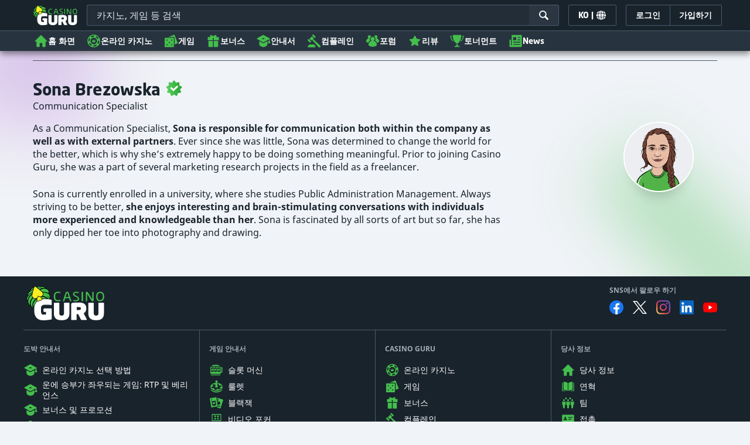

--- FILE ---
content_type: text/html;charset=UTF-8
request_url: https://kr.casino.guru/team/sona-brezowska
body_size: 56794
content:
<!DOCTYPE html><html class="team-member-page" lang="ko" xmlns:ga="http://www.w3.org/1999/xhtml"><head><title>팀원 프로필-Sona Brezowska | Casino Guru</title><link rel="shortcut icon" href="https://static.casino.guru/res/f1cf74bce49805379e3133b88d86f2afa/images/favicon.ico" type="image/x-icon" /><link rel="icon" type="image/png" sizes="96x96" href="https://static.casino.guru/res/f78b8b148cd6770921d51992ae35ccd7a/images/favicon-96x96.png" /><link rel="canonical" href="https://kr.casino.guru/team/sona-brezowska" /><meta charset="utf-8" /><meta content="팀원 프로필-Sona Brezowska | Casino Guru" property="og:title" /><meta name="viewport" content="width=device-width, initial-scale=1.0" /><meta content="https://kr.casino.guru/team/sona-brezowska" property="og:url" /><meta content="kr.casino.guru" property="og:site_name" /><meta content="ko" property="og:locale" /><meta content="kr.casino.guru" name="author" /><meta content="summary_large_image" name="twitter:card" /><link rel="apple-touch-icon" sizes="180x180" href="https://static.casino.guru/res/41cf7d7678c69abe9056202019a5035aa/images/apple-touch-icon.png" /><link rel="alternate" hreflang="de" href="https://de.casino.guru/team/sona-brezowska" /><link rel="alternate" hreflang="sv" href="https://se.casino.guru/team/sona-brezowska" /><link rel="alternate" hreflang="fi" href="https://casino.guru/fi/tiimin-jasen/sona-brezowska" /><link rel="alternate" hreflang="ru" href="https://kazinoazov.net/komanda/sona-brezowska" /><link rel="alternate" hreflang="pt" href="https://pt.casino.guru/equipa/sona-brezowska" /><link rel="alternate" hreflang="ko" href="https://kr.casino.guru/team/sona-brezowska" /><link rel="alternate" hreflang="bg" href="https://kasinoguru-bg.com/ekip/sona-brezowska" /><link rel="alternate" hreflang="el" href="https://casinoguru-gr.com/omada/sona-brezowska" /><link rel="alternate" hreflang="en" href="https://casino.guru/team/sona-brezowska" /><link rel="alternate" hreflang="it" href="https://casinoguru-it.com/team/sona-brezowska" /><link rel="alternate" hreflang="es" href="https://es.casino.guru/equipo/sona-brezowska" /><link rel="alternate" hreflang="x-default" href="https://casino.guru/team/sona-brezowska" /><link rel="alternate" hreflang="cs" href="https://kasinoguru-cz.com/tym/sona-brezowska" /><link rel="alternate" hreflang="uk" href="https://kasinoguru-ua.com/komanda/sona-brezowska" /><link rel="alternate" hreflang="ja" href="https://jp.casino.guru/team/sona-brezowska" /><link rel="alternate" hreflang="sk" href="https://sk.casino.guru/tim/sona-brezowska" /><link rel="alternate" hreflang="da" href="https://dk.casino.guru/team/sona-brezowska" /><link rel="alternate" hreflang="sr" href="https://sr.casino.guru/clan-tima/sona-brezowska" /><meta content="Casino Guru 팀은 30 명 이상의 풀 타임 전문가로 구성되며 Sona Brezowska도 그 중 하나입니다. 이 팀원에 대해 자세히 알아보십시오." property="og:description" /><meta name="description" content="Casino Guru 팀은 30 명 이상의 풀 타임 전문가로 구성되며 Sona Brezowska도 그 중 하나입니다. 이 팀원에 대해 자세히 알아보십시오." /><meta property="og:image" content="https://static.casino.guru/res/28a0e97ff3eb0a8054f5c1c5e724b258a/images/fb-share-homepage.jpg" /><meta content="index, follow" name="robots" /><script>

            function loadScript(src, done) {
                var js = document.createElement('script');
                js.src = src;
                if (done) {
                    js.onload = function() {
                        done();
                    };
                    js.onerror = function() {
                        done(new Error('Failed to load script ' + src));
                    };
                    js.onreadystatechange = function() {
                        done();
                    };
                }
                document.head.appendChild(js);
            }
        </script><script>
            function browserSupportsAllFeatures() {
                return Array.prototype.entries && window.IntersectionObserver && window.fetch && 'scrollBehavior' in document.documentElement.style;
            }


            function lCss(u, m) {
                var l = document.createElement('link');
                l.rel = 'stylesheet';
                l.type = 'text/css';
                l.href = u;
                l.media = m;
                document.getElementsByTagName('head')[0].appendChild(l)

                if (document.cookie.split(';').filter(function(item) {
                    return item.indexOf('restCSSIsCached=') >= 0
                }).length === 0) {
                    var date = new Date();
                    date.setTime(date.getTime()+(7*24*60*60*1000));
                    document.cookie = "restCSSIsCached=true; expires=" + date.toGMTString() + "; path=/";
                }

            }
        </script><script>LUX=function(){var n=Math.floor;function t(){return Date.now?Date.now():+new Date}var r,a=t(),e=window.performance||{},i=e.timing||{navigationStart:(null===(r=window.LUX)||void 0===r?void 0:r.ns)||a};function o(){return e.now?n(e.now()):t()-i.navigationStart}(LUX=window.LUX||{}).ac=[],LUX.addData=function(n,t){return LUX.cmd(["addData",n,t])},LUX.cmd=function(n){return LUX.ac.push(n)},LUX.getDebug=function(){return[[a,0,[]]]},LUX.init=function(n){return LUX.cmd(["init",n||o()])},LUX.mark=function(){for(var n=[],t=0;t<arguments.length;t++)n[t]=arguments[t];if(e.mark)return e.mark.apply(e,n);var r=n[0],a=n[1]||{};void 0===a.startTime&&(a.startTime=o());LUX.cmd(["mark",r,a])},LUX.markLoadTime=function(){return LUX.cmd(["markLoadTime",o()])},LUX.startSoftNavigation=function(){return LUX.cmd(["startSoftNavigation",o()])},LUX.measure=function(){for(var n=[],t=0;t<arguments.length;t++)n[t]=arguments[t];if(e.measure)return e.measure.apply(e,n);var r,a=n[0],i=n[1],u=n[2];r="object"==typeof i?n[1]:{start:i,end:u};r.duration||r.end||(r.end=o());LUX.cmd(["measure",a,r])},LUX.on=function(n,t){return LUX.cmd(["on",n,t])},LUX.send=function(n){return LUX.cmd(["send",n])},LUX.snippetVersion="2.0.0",LUX.ns=a;var u=LUX;return window.LUX_ae=[],window.addEventListener("error",function(n){window.LUX_ae.push(n)}),u}();</script><script src="https://cdn.speedcurve.com/js/lux.js?id=1639982892" async="" crossorigin="anonymous"></script><style>
                a,abbr,acronym,address,applet,article,aside,audio,b,big,blockquote,body,canvas,caption,center,cite,code,dd,del,details,dfn,div,dl,dt,em,embed,fieldset,figcaption,figure,footer,form,h1,h2,h3,h4,h5,h6,header,hgroup,html,i,iframe,img,ins,kbd,label,legend,li,mark,menu,nav,object,ol,output,p,pre,q,ruby,s,samp,section,small,span,strike,strong,sub,summary,sup,table,tbody,td,tfoot,th,thead,time,tr,tt,u,ul,var,video{border:0;font-size:100%;font:inherit;margin:0;padding:0;vertical-align:baseline}article,aside,details,figcaption,figure,footer,header,hgroup,menu,nav,section{display:block}body{line-height:1}ol,ul{list-style:none}blockquote,q{quotes:none}blockquote:after,blockquote:before,q:after,q:before{content:"";content:none}table{border-collapse:collapse;border-spacing:0}:active,:focus,a,input{outline:0!important;-moz-outline-style:none!important}a{background-color:transparent;text-decoration:none}a:active,a:hover{outline:0}button,input,select,textarea{font-family:inherit;font-size:inherit;line-height:inherit}b{font-weight:700}i{font-style:italic}strong{font-weight:700}html{-webkit-text-size-adjust:100%}.hidden{display:none!important}.visible{display:block!important}@-ms-viewport{width:device-width}.visible-lg,.visible-md,.visible-sm,.visible-xs,.visible-xxs{display:none!important}@media (max-width:568px){.visible-xxs{display:block!important}}@media (min-width:380px) and (max-width:767px){.visible-xs{display:block!important}}@media (min-width:768px) and (max-width:991px){.visible-sm{display:block!important}}@media (min-width:992px) and (max-width:1199px){.visible-md{display:block!important}}@media (min-width:1200px){.visible-lg{display:block!important}}@media (max-width:568px){.hidden-xxs{display:none!important}}@media (min-width:568px) and (max-width:767px){.hidden-xs{display:none!important}}@media (min-width:768px) and (max-width:991px){.hidden-sm{display:none!important}}@media (min-width:992px) and (max-width:1199px){.hidden-md{display:none!important}}@media (min-width:1200px){.hidden-lg{display:none!important}}*{box-sizing:border-box}.normal-cursor{cursor:auto}.cf:after{clear:both;content:" ";display:block;font-size:0;height:0;visibility:hidden}.lang-disables-italic .als-alert,.lang-disables-italic .cg-post-quote-content,.lang-disables-italic .cg-post-reply-bottom,.lang-disables-italic .crp-detail-case p,.lang-disables-italic .note-content,.lang-disables-italic .quote-widget-content,.lang-disables-italic .user-review-intervention,.lang-disables-italic blockquote p,.lang-disables-italic em,.lang-disables-italic i{font-style:normal!important}.my-m{margin-bottom:16px;margin-top:16px}.my-l{margin-bottom:20px;margin-top:20px}.my-xl{margin-bottom:24px;margin-top:24px}.my-xs{margin-bottom:4px;margin-top:4px}.my-xxs{margin-bottom:2px;margin-top:2px}.my-s{margin-bottom:8px;margin-top:8px}.my-xxl{margin-bottom:48px;margin-top:48px}.my-auto{margin-bottom:auto;margin-top:auto}.mx-auto{margin-right:auto}.ml-auto,.mx-auto{margin-left:auto}.mr-auto{margin-right:auto}.gap-s{gap:8px}@media (min-width:768px){.sm\:ml-auto{margin-left:auto}.sm\:ml-s{margin-left:8px}}.mx-s{margin-left:8px;margin-right:8px}.mx-xs{margin-left:4px;margin-right:4px}.mx-m{margin-left:16px;margin-right:16px}.mx-l{margin-left:20px;margin-right:20px}.mx-xxs{margin-left:2px;margin-right:2px}.mt-xxs{margin-top:2px}.mt-xs{margin-top:4px}.mt-s{margin-top:8px}.mt-m{margin-top:16px}.mt-l{margin-top:20px}.mt-xl{margin-top:24px}.mt-xxl{margin-top:48px}.mr-xs{margin-right:4px}.mr-s{margin-right:8px}.mr-m{margin-right:16px}.ml-m{margin-left:16px}.ml-s{margin-left:8px}.ml-xs{margin-left:4px}.mb-xxs{margin-bottom:2px}.mb-xs{margin-bottom:4px}.mb-s{margin-bottom:8px}.mb-m{margin-bottom:16px}.mb-l{margin-bottom:20px}.mb-xl{margin-bottom:24px}.mb-xxl{margin-bottom:48px}.px-s{padding-left:8px;padding-right:8px}.px-m{padding-left:16px;padding-right:16px}.py-m{padding-bottom:16px;padding-top:16px}.py-l{padding-bottom:20px;padding-top:20px}.py-xxl{padding-bottom:48px;padding-top:48px}.py-s{padding-bottom:8px;padding-top:8px}.my-32-res{margin:24px 0}@media (min-width:992px){.my-32-res{margin:32px 0}}.mt-32-res{margin-top:16px}@media (min-width:768px){.mt-32-res{margin-top:24px}}@media (min-width:1200px){.mt-32-res{margin-top:32px}}.my-16-res{margin:8px 0}@media (min-width:768px){.my-16-res{margin:16px 0}}.mx-auto-res{margin:0 8px}@media (min-width:768px){.mx-auto-res{margin:0 16px}}@media (min-width:992px){.mx-auto-res{margin:0 24px}}@media (min-width:1200px){.mx-auto-res{margin:0 auto}}@media (min-width:568px){.sm\:px-s{padding-left:8px;padding-right:8px}}@media (min-width:992px){.md\:px-0{padding-left:0;padding-right:0}}@media (min-width:568px){.sm\:px-0{padding-left:0;padding-right:0}}@media (min-width:768px){.sm\:my-xxl{margin-bottom:48px;margin-top:48px}}@media (min-width:568px){.xs\:mx-auto{margin-left:auto;margin-right:auto}}@media (min-width:768px){.sm\:mx-auto{margin-left:auto;margin-right:auto}.sm\:ml-xs{margin-left:4px}}.mt-0{margin-top:0}.c-green{color:#44be4c!important}.c-red{color:#ed3445!important;fill:#ed3445!important}.c-orange{color:#ed9c00!important}.c-yellow{color:#f8b814!important;fill:#f8b814!important}.c-black-40{color:#999}.c-black-60{color:#666}.c-black-80,.c-black-80:hover{color:#333}.c-orange{color:#ed9c00}.link-blue,a.link-blue{color:#007dff;text-decoration:underline}.c-blue{color:#007dff}.c-purple{color:#7528ab;fill:#7528ab!important}.c-white,.c-white a{color:#fff!important}.c-grey-4{color:#a2aeb7}.c-grey-5{color:#7b8c98}.c-grey-6{color:#4a5b68}.c-grey-7{color:#19232c}.c-grey-3{color:#cdd6dd}.c-grey-2{color:#e3e7ef}.c-grey-1{color:#f0f3f7}svg.c-white{fill:#fff}svg.c-orange{fill:#ed9c00!important}svg.c-black-40{fill:#999}svg.c-black-60{fill:#666}svg.c-black-80{fill:#333}svg.c-green{fill:#44be4c!important}svg.c-orange{fill:#ed9c00}svg.c-red{fill:#ed3445!important}svg.c-blue{fill:#007dff!important}svg.c-grey-2{fill:#e3e7ef}svg.c-grey-4{fill:#a2aeb7}svg.c-grey-5{fill:#7b8c98}svg.c-grey-6{fill:#4a5b68}svg.c-grey-7{fill:#19232c!important}svg.c-yellow{fill:#fbee22}svg.c-grey-3{fill:#cdd6dd}svg.c-grey-1{fill:#f0f3f7}.bg-green{background:#44be4c}.bg-grey-2{background:#e3e7ef}.bg-purple{background:#7528ab}.c-green-linear-text{background:linear-gradient(90deg,#5dd667,#239f29);-webkit-background-clip:text;-webkit-text-fill-color:transparent;background-clip:text;text-fill-color:transparent}.green-scroll-bg-grey-8{scrollbar-color:#44be4c #19232c}.green-scroll-bg-grey-9{scrollbar-color:#44be4c #131a21}.flickity-button{align-items:center;background:transparent;border:1px solid #4a5b68;border-radius:2px 0 0 2px;color:#4a5b68;cursor:pointer;display:flex;height:36px;justify-content:center;position:absolute;top:22px;width:36px;z-index:10}.flickity-button.next{border-radius:0 2px 2px 0}@media (min-width:992px){.flickity-button:hover{background:rgba(123,140,152,.1);color:#19232c}}.flickity-button:hover .flickity-button-icon{fill:#19232c}.flickity-button:disabled{background:transparent;color:#cdd6dd;opacity:1}.flickity-button:disabled .flickity-button-icon{fill:#cdd6dd}.flickity-button:active,.flickity-button:focus{box-shadow:none;outline:none}@media (min-width:992px){.bg-grey-8 .flickity-button:hover,.bg-grey-9 .flickity-button:hover{background:rgba(123,140,152,.1);color:#19232c}}.bg-grey-8 .flickity-button:hover .flickity-button-icon,.bg-grey-9 .flickity-button:hover .flickity-button-icon{fill:#fff}.item-slider{overflow-x:scroll;position:relative;white-space:nowrap;-webkit-overflow-scrolling:touch;align-items:flex-start;display:flex;left:-12px;padding:0 12px;width:calc(100% + 24px)}@media (min-width:568px){.item-slider{left:-16px;padding:0 16px;width:calc(100% + 32px)}}@media (max-width:767px){.item-slider{-webkit-overflow-scrolling:touch}}@media (min-width:768px){.item-slider{left:auto;padding-left:0;padding-right:0;width:auto}}@media (min-width:992px){.item-slider{height:auto;overflow-x:hidden}}.flickity-hidden{position:absolute!important;visibility:hidden!important;width:100%}.hp-slider-header{align-items:center;display:flex;gap:8px;margin-bottom:14px}@media (min-width:992px){.hp-slider-header{min-height:40px}.hp-slider-header .btn{margin-right:80px}}.hp-slider-header img{display:block}.hp-slider-header .tag-new{top:-12px}body{font-family:Noto Sans,sans-serif;padding-top:40px;-webkit-font-smoothing:antialiased;-moz-osx-font-smoothing:grayscale;background:#f0f3f7;color:#19232c;font-size:14px;line-height:1.42857143;text-rendering:auto}@media (min-width:768px){body{padding-top:68px}}@media (max-height:650px) and (orientation:landscape){body{padding-top:0}}@media (min-width:992px){body{padding-top:87px}}body.overflow{background:#e3e7ef;height:100%;overflow:hidden}svg{pointer-events:none}.svg-loader{overflow:hidden;position:absolute}.svg-loader,.svg-loader svg{height:0;width:0}.bg-white{background:#fff}.bg-grey-1{background:#f0f3f7;padding:1px 0}.bg-wrapper{background:#f0f3f7;display:flow-root}@media (min-width:768px){.col-main{margin:auto}}@media (min-width:1200px){.col-main{max-width:1200px}}.col-main-pad{padding:0 12px}@media (min-width:568px){.col-main-pad{margin-left:auto;margin-right:auto;padding:0 16px}}@media (min-width:1200px){.col-main-pad{max-width:1200px}}.col-menu{margin:auto;position:relative}@media (min-width:1200px){.col-menu{max-width:1200px}}.col-responsive-pad{margin:auto;padding:0 12px}@media (min-width:568px){.col-responsive-pad{padding:0 16px}}@media (min-width:1200px){.col-responsive-pad{max-width:1200px}}.col-text{margin:20px auto;padding:0 12px}@media (min-width:568px){.col-text{padding:0 16px}}@media (min-width:768px){.col-text{margin:50px auto;max-width:832px}}.col-narrow{margin:auto;max-width:1000px}.no-license-info{align-items:center;display:flex;font-family:Noto Sans,Sans-Serif;font-size:12px;font-weight:700;gap:4px;line-height:16px;margin:8px}@media (min-width:768px){.no-license-info{font-size:16px;justify-content:center;line-height:22px;margin:4px 0 0}}.no-license-info .flag-icon-circle-small,.no-license-info .flag-icon-circle-small i{height:16px;width:16px}.no-license-info .flag-icon-circle-small{margin-top:-3px;vertical-align:middle}.col-filter{background-color:#fff;background-position:98% 30px;background-repeat:repeat-y;background-size:19px 10px;box-shadow:20px 0 74px 0 rgba(0,0,0,.32);height:calc(100% - 40px);left:0;max-width:400px;overflow:auto;position:fixed;top:40px;transform:translateX(-120%);transition:all .23s ease-out;width:90%;z-index:2}@media (min-width:768px){.col-filter{height:calc(100% - 68px);max-width:460px;overflow:hidden;top:68px}}@media (min-width:992px){.col-filter{height:calc(100% - 84px);top:84px}}.col-filter.active{transform:translateX(0)}.col-filter form{display:flex;flex-direction:column;position:relative;row-gap:8px}@media (min-width:1200px){.col-filter-desktop{background:none;box-shadow:none;display:block;float:left;height:auto;overflow:visible;padding:0;position:static;transform:none;transition:none;width:25%}}@media (min-width:992px){.col-filter-desktop .filter-mobile-bottom{display:none}}@media (min-width:1200px){.col-filter-desktop .filter-mobile-top{display:none}}@media (min-width:992px){.col-filter-desktop .filter{padding:0}}@media (min-width:1200px){.col-filter-desktop .filter{height:auto;margin-top:20px}.col-filter-desktop .filter-group-heading .filter-arrow{margin:0 16px 0 8px}}.lum-lightbox-inner img{max-height:100vh!important;max-width:100vw!important}.clickthroughlink-info{color:#007dff;cursor:pointer;display:block;font-family:Noto Sans,sans-serif;font-size:12px;font-weight:700;text-align:center;width:100%}.clickthroughlink-info svg{margin-right:5px}.clickthroughlink-info.white{color:#fff!important}.clickthroughlink-info.white svg{fill:#fff!important}.clickthroughlink-info.width-50{width:50%!important}button{background:transparent;border:none}.btn{align-items:center;-webkit-appearance:none;border-radius:2px;color:#fff;cursor:pointer;display:inline-flex;font-family:neo-sans,sans-serif;font-size:14px;font-weight:700;gap:8px;justify-content:center;line-height:20px;min-height:42px;padding:8px;position:relative;text-align:center;text-decoration:none;transition:all .2s}@media (min-width:568px){.btn{font-size:16px;line-height:22px;min-height:48px}}@media (min-width:992px){.btn:hover{color:#fff;text-decoration:none}}.btn .loader{border-width:3px;display:none;height:20px;margin-right:8px;width:20px}.btn svg{fill:#fff;flex-shrink:0;height:18px;width:18px}@media (min-width:568px){.btn svg{height:20px;width:20px}}.btn.active .loader{display:inline-flex}.btn-width-xs{min-width:142px}@media (min-width:568px){.btn-width-s{min-width:200px}}.btn-width-m{min-width:280px}.btn-complaint{background-color:#ed7600;border:none}.btn-complaint:hover{background-color:#de6e00}.btn-green{background-color:#44be4c;border:none}.btn-green.active,.btn-green:active,.btn-green:focus,.btn-green:hover{background:#359a3c}.btn-green .loader{border-left:2px solid #fff;border-top:2px solid #fff;border-color:#44be4c #fff #fff #44be4c;border-style:solid;border-width:2px;height:14px;width:14px}.btn-green.active .loader{display:inline}.btn-red{background-color:#ed3445;border:none}.btn-red.active,.btn-red:active,.btn-red:focus,.btn-red:hover{background:#db1326}.btn-red .loader{border-left:2px solid #ed3445;border-top:2px solid #ed3445}.btn-red.active .loader{display:inline}.btn-grey{background-color:#a2aeb7;border:none}.btn-grey.active,.btn-grey:active,.btn-grey:focus,.btn-grey:hover{background-color:#7b8c98}.btn-grey-disabled{background-color:#a2aeb7}.btn-grey-disabled:hover{cursor:default}.btn-purple{background-color:#7528ab;border:none}.btn-purple.active,.btn-purple:active,.btn-purple:focus,.btn-purple:hover{background:#591e82}.btn-purple .loader{border-left:2px solid #fff;border-top:2px solid #fff;border-color:#7528ab #fff #fff #7528ab;border-style:solid;border-width:2px}.btn-border-purple{border:1px solid #7528ab;color:#7528ab}.btn-border-purple.active,.btn-border-purple:active,.btn-border-purple:focus,.btn-border-purple:hover{background:#7528ab;color:#fff}.btn-border-purple.active svg,.btn-border-purple:active svg,.btn-border-purple:focus svg,.btn-border-purple:hover svg{fill:#fff}.btn-border-purple svg{fill:#7528ab}.btn-border-green{border:1px solid #44be4c;color:#44be4c}.btn-border-green.active,.btn-border-green:active,.btn-border-green:focus,.btn-border-green:hover{background:#44be4c;color:#fff}.btn-border-green.active svg,.btn-border-green:active svg,.btn-border-green:focus svg,.btn-border-green:hover svg{fill:#fff}.btn-border-green svg{fill:#44be4c}.btn-border-white{border:1px solid #f0f3f7;color:#f0f3f7}.btn-border-white.active,.btn-border-white:active,.btn-border-white:focus,.btn-border-white:hover{background:hsla(0,0%,100%,.1)}.btn-responsive{width:auto}@media (max-width:567px){.btn-responsive{width:100%}}.btn-width-full{display:flex;width:100%}.btn-small{font-size:12px;padding-bottom:7px;padding-top:7px}.btn-small i{font-size:.83em;margin-right:.5em}.btn-border{border-radius:2px;cursor:pointer;display:inline-flex;font-weight:700;text-align:center;text-decoration:none}.btn-border-dark{box-shadow:inset 0 0 0 1px #4a5b68;color:#4a5b68}.btn-border-dark svg{fill:#4a5b68}.btn-border-dark:hover{background:#4a5b68;color:#f0f3f7}.btn-border-dark:hover svg{fill:#f0f3f7}.btn-small-button-dark,.btn-small-button-light{align-items:center;border:1px solid #4a5b68;border-radius:2px;color:#e3e7ef;cursor:pointer;display:flex;font-family:Noto Sans,sans-serif;font-size:14px;height:36px;justify-content:center;line-height:18px;min-height:0;padding:8px 16px;white-space:nowrap}.btn-small-button-dark:hover,.btn-small-button-light:hover{background:rgba(123,140,152,.2)}.btn-small-button-dark svg,.btn-small-button-light svg{height:16px;width:16px}.btn-small-button-dark:hover{background:rgba(123,140,152,.1);color:#44be4c}.btn-small-button-dark:hover svg{fill:#44be4c}.link-info{color:#007dff;display:inline-block;font-family:Noto Sans,sans-serif;text-transform:none;white-space:nowrap}.main-header{background:#19232c;box-shadow:0 5px 10px rgba(0,0,0,.45);left:0;position:absolute;top:0;width:100%}@media (min-width:768px){.main-header{height:68px}}@media (min-width:992px){.main-header{height:87px}}@media (max-width:767px){.main-header{height:40px}.main-header.is-open{position:static}}.main-header__absolute{left:0;position:absolute;top:0}.main-header-bg-variant-bc{display:none}@media (min-width:992px){.main-header-bg-variant-bc{background:#27343f;border-top:1px solid #4a5b68;bottom:0;display:block;height:35px;left:0;position:absolute;width:100%;z-index:4}}.main-header-static .main-header{position:absolute}@media (max-height:650px) and (orientation:landscape){.main-header-static .main-header{position:relative}}@media (orientation:portrait){.main-header{position:fixed}}@media (min-height:650px) and (orientation:landscape){.main-header{position:fixed}}.main-header-bg{background:#19232c;height:100%;left:0;position:absolute;top:0;width:100%}@media (max-height:650px) and (orientation:landscape){body{padding-top:0}.main-header{position:relative}}.cookies-policy-alert{background:#4a5b68;bottom:0;color:#fff;font-size:12px;line-height:14px;padding:8px;position:fixed;text-align:left;z-index:3000}.cookies-policy-alert svg{height:14px;width:14px}@media (min-width:1200px){.cookies-policy-alert svg{height:18px;width:18px}}@media (min-width:992px){.cookies-policy-alert{font-size:14px;line-height:17px;position:static;text-align:center;width:100%}}.cookies-policy-alert a{color:#fff;text-decoration:underline}.no-commision-policy-bar{background:#d9ecff;font-size:12px;line-height:14px;padding:8px 0;z-index:3000}.no-commision-policy-bar-body{align-items:center;display:flex;gap:8px;justify-content:space-between}.no-commision-policy-bar-body svg{flex-shrink:0}.cookies-policy-alert-body{align-items:center;display:flex;justify-content:center;margin:auto;max-width:1000px}.page-header{align-items:center;display:flex;justify-content:space-between;padding-left:12px;position:relative}@media (min-width:568px){.page-header{padding-left:24px}}@media (min-width:768px){.page-header{flex-wrap:wrap;margin:auto;padding-right:16px}}@media (min-width:1200px){.page-header{max-width:1200px;padding:0 16px 0 48px}}.page-header-no-mobile-img{padding-right:12px}@media (min-width:568px){.page-header-no-mobile-img{padding-right:24px}.page-header-no-mobile-img .page-header-heading{max-width:none}}.page-header-no-mobile-img .page-header-img{display:none}@media (min-width:768px){.page-header-no-mobile-img .page-header-img{display:block}}.circles{height:calc(100% + 100px);width:100%}.circles .circle-green{background:#2c8532;border-radius:50%;box-shadow:0 0 10px 5px #2c8532,0 0 20px 10px #2c8532,0 0 40px 20px #2c8532,0 0 80px 40px #2c8532;height:50px;left:-230px;opacity:.6;position:absolute;top:-70px;transform:rotate(45deg);width:400px}@media (min-width:768px){.circles .circle-green{box-shadow:0 0 10px 5px #2c8532,0 0 20px 10px #2c8532,0 0 40px 20px #2c8532,0 0 80px 40px #2c8532,0 0 160px 100px #2c8532;left:-300px;top:-134px;width:600px}}.circles .circle-green-single{left:40%;top:-50px;transform:translateX(-50%) rotate(45deg)}@media (min-width:992px){.circles .circle-green-single{left:-300px;top:-134px;transform:rotate(45deg)}}.circles .circle-purple{background:#9539c7;border-radius:50%;bottom:-290px;box-shadow:0 0 10px 5px #9539c7,0 0 20px 10px #9539c7,0 0 40px 20px #9539c7,0 0 80px 40px #9539c7;height:50px;opacity:.5;position:absolute;right:-170px;transform:rotate(45deg);width:300px}@media (min-width:568px){.circles .circle-purple{bottom:auto;top:-70px;transform:rotate(135deg)}}@media (min-width:768px){.circles .circle-purple{box-shadow:0 0 10px 5px #9539c7,0 0 20px 10px #9539c7,0 0 40px 20px #9539c7,0 0 80px 40px #9539c7,0 0 160px 100px #9539c7;right:-330px;top:-140px;width:600px}}.page-header-expand{margin-top:4px;position:relative;text-align:center;z-index:2}@media (min-width:992px){.page-header-expand{margin-top:8px}}.page-header-expand:hover{cursor:pointer}.page-header-expand:hover svg{fill:#44be4c}.page-header-expand svg{fill:#a2aeb7}.page-header-heading{overflow:hidden;padding:16px 0;position:relative;z-index:1}@media (min-width:568px){.page-header-heading{max-width:360px;padding:24px 0}}@media (min-width:768px){.page-header-heading{flex:0 0 50%;max-width:none;padding:48px 32px 48px 0}}@media (min-width:1200px){.page-header-heading{flex:0 0 calc(50% - 32px);padding:64px 32px 64px 0;text-align:left}}.page-header-heading .desc{font-family:neo-sans,sans-serif;font-size:14px;font-style:normal;line-height:18px;margin:8px 0 0}@media (min-width:992px){.page-header-heading .desc{font-size:16px;line-height:22px;margin:16px 0 0}}.page-header-heading .btn{margin:16px 0 0}@media (min-width:568px){.page-header-heading .btn{margin-top:24px}}.page-header-heading p{margin:8px 0 18px}@media (min-width:768px){.page-header-heading p{margin:8px 0 24px}}.page-header-authors{align-items:center;color:#cdd6dd;display:flex;flex-wrap:wrap;gap:8px;margin-top:8px}@media (min-width:768px){.page-header-authors{gap:16px}}.page-header-authors .dot{background:hsla(0,0%,100%,.2);border-radius:50%;display:block;height:4px;width:4px}@media (min-width:768px){.page-header-authors .icon{height:20px;width:20px}}.page-header-author,.page-header-authors .date-wrapper{align-items:center;display:flex;gap:8px}.page-header-author{font-size:14px;line-height:20px;text-shadow:-2px 2px 4px rgba(0,0,0,.34)}@media (min-width:768px){.page-header-author{font-size:16px;line-height:22px}}.page-header-author .avatar img{height:16px;width:16px}@media (min-width:768px){.page-header-author .avatar img{height:20px;width:20px}}.page-header-author .avatar{border:1px solid #44be4c;border-radius:50%;box-shadow:-2px 2px 4px 0 rgba(0,0,0,.34);display:flex;position:relative}.page-header-author .badge{position:absolute;right:-8px;top:-4px;z-index:3}.page-header-author-main .avatar img{height:20px;width:20px}@media (min-width:768px){.page-header-author-main .avatar img{height:24px;width:24px}}.page-header-avatars{align-items:center;display:flex}.page-header-main-author-popup .author-description,.page-header-main-author-popup .btn{margin-top:12px}@media (min-width:992px){.page-header-main-author-popup .author-description,.page-header-main-author-popup .btn{margin-top:16px}}.author-row{align-items:center;color:#27343f;display:flex;font-size:14px;gap:8px;line-height:20px}.author-row .author-avatar{margin-right:10px}.author-row .avatar{border:2px solid #44be4c;border-radius:50%;box-shadow:-2px 2px 4px 0 rgba(0,0,0,.34);display:flex;position:relative}.author-row .badge{position:absolute;right:-4px;top:-4px;z-index:3}@media (min-width:768px){.author-row .badge{right:-6px;top:-6px}.page-header-main-author-popup .author-row .badge{height:28px;width:28px}}.author-row .author-name{font-family:neo-sans,sans-serif;font-size:20px;font-weight:700;line-height:24px}.author-row .author-position{line-height:20px;margin-top:4px}.author-row .author-type{margin-bottom:4px}.contributors{align-items:center;display:flex;font-size:14px;gap:8px;line-height:20px}@media (min-width:768px){.contributors{font-size:16px;line-height:22px}}.contributors-avatars{display:flex;margin-left:16px}.contributors-avatars .avatar{border:none;margin-left:-8px}@media (min-width:768px){.contributors-avatars .avatar{margin-left:-16px}}.contributors-popup .arrow{fill:#a2aeb7}.contributors-popup .author-info{flex:1 0}.contributors-popup .author-row{gap:12px;padding:8px}.contributors-popup .author-row:hover{background:rgba(123,140,152,.1)}.contributors-popup .author-row:hover .arrow{fill:#131a21}.contributors-popup .author-name{font-size:16px;line-height:22px}.page-header-expandable .desc{color:#fff;margin-top:0;max-height:60px;overflow:hidden;position:relative;transition:max-height .3s ease-in-out}@media (min-width:568px){.page-header-expandable .desc{max-height:62px}}@media (min-width:768px){.page-header-expandable .desc{max-height:80px}}.page-header-expandable .desc a{color:#44be4c}.page-header-expandable .desc a:hover{text-decoration:underline}.page-header-expandable .toggle .desc{max-height:1000px}.page-header-expandable .toggle .desc:before{opacity:0;transform:scaleY(.1);transform-origin:bottom}.page-header-expandable .toggle .page-header-expand{transform:rotateX(180deg)}.page-header-img{display:flex;flex:1 0 160px;min-height:160px;position:relative;z-index:2}@media (min-width:568px){.page-header-img{display:block;flex:0 0 160px;margin-left:auto}}@media (min-width:768px){.page-header-img{flex:0 0 50%;margin-left:0;max-height:280px}}.page-header-img img{display:block;height:auto;margin:auto;max-width:100%}@media (min-width:568px){.page-header-img img{max-height:100%;width:auto}}.page-header-img picture{align-items:center;display:flex;height:160px;margin:auto;width:160px}@media (min-width:568px){.page-header-img picture{height:160px;width:160px}}@media (min-width:768px){.page-header-img picture{height:200px;width:auto}}@media (min-width:992px){.page-header-img picture{width:400px}}.page-footer{background:#19232c;color:#cdd6dd;margin-top:32px;overflow:hidden;padding:16px;position:relative;width:100%}@media (min-width:992px){.page-footer{margin-top:64px}}.page-footer .logo-guru{display:block;margin-bottom:16px}@media (min-width:568px){.page-footer .logo-guru{align-items:flex-start;display:flex;flex:0 0 50%}}.page-footer .logo-guru img{display:block}.theme-dark .page-footer{margin-top:0}.footer-col-label{color:#a2aeb7;display:block;font-family:Noto Sans,Sans-Serif;font-size:12px;font-weight:700;line-height:16px;margin:16px 0 8px;text-transform:uppercase}@media (min-width:568px){.footer-col-label{margin:16px 0}}@media (min-width:768px){.footer-col-label{margin:24px 0 16px}}.page-footer-games{margin-top:0}.page-footer-cols{display:flex;flex-wrap:wrap;width:100%}@media (min-width:568px){.page-footer-cols .footer-col-1-4:nth-child(2n){border-left:1px solid #4a5b68;padding-left:16px}}@media (min-width:768px){.page-footer-cols .footer-col-1-4:nth-child(3n+2){border-left:1px solid #4a5b68;padding-left:16px}}.page-footer-cols a:hover span{text-decoration:underline}.page-footer-cols .shrink-icon{padding:0 0 0 1px}.footer-col-1-4{border-top:1px solid #4a5b68;flex:1 1 100%;font-size:14px;line-height:18px;padding:0 16px 16px 0}@media (min-width:568px){.footer-col-1-4{flex:1 1 50%;order:4}}@media (min-width:768px){.footer-col-1-4{flex:1 1 25%}}@media (min-width:992px){.footer-col-1-4:first-child{max-width:40%}}.footer-col-about{flex:1 1 100%;order:4}@media (min-width:768px){.footer-col-about{flex:0 1 33.3%}}@media (min-width:992px){.footer-col-about{flex:1 0 auto}}.cg-footer-col-social{border-top:1px solid #4a5b68;flex:1 1 100%;padding:16px 0}@media (min-width:568px){.cg-footer-col-social{border:none;display:flex;flex:1 1 50%;justify-content:flex-end;order:2;padding:0}}.cg-footer-col-social label{color:#a2aeb7;display:block;font-family:Noto Sans,Sans-Serif;font-size:12px;font-weight:700;line-height:16px;margin-bottom:8px;text-transform:uppercase}.cg-page-footer-social{align-items:center;display:flex}@media (min-width:568px){.cg-page-footer-social{justify-content:flex-end;order:3}}.cg-page-footer-social a{display:block;margin:0 12px 0 0}@media (min-width:768px){.cg-page-footer-social a{margin:0 16px 0 0}}.cg-page-footer-social a:hover svg{fill:#44be4c}.cg-page-footer-social svg{display:block}.footer-col-partners{flex:0 0 100%}@media (min-width:568px){.footer-col-partners{display:flex;order:6}}.footer-col-partners .arrow{fill:#cdd6dd;position:absolute;right:0;top:16px}@media (min-width:568px){.footer-col-partners .arrow{right:16px}}.footer-col-partners img{display:block;margin-bottom:8px}.footer-col-partners .guru-academy{border-top:1px solid #4a5b68;color:#cdd6dd;display:block;padding-bottom:16px;position:relative}@media (min-width:568px){.footer-col-partners .guru-academy{border-right:1px solid #4a5b68;flex:0 0 calc(50% + 1px);padding-right:16px}}.footer-col-partners .guru-academy:hover .arrow{fill:#44be4c}.footer-col-partners .guru-self-exclusion{border-top:1px solid #4a5b68;color:#cdd6dd;display:block;padding-bottom:16px;position:relative}.footer-col-partners .guru-self-exclusion:hover .arrow{fill:#44be4c}@media (min-width:568px){.footer-col-partners .guru-self-exclusion{flex:0 0 calc(50% - 1px);padding-left:16px}}@media (min-width:768px){.footer-col-partners .guru-self-exclusion{padding-bottom:24px;padding-left:24px}}@media (max-width:767px){.search-box-wrapper{display:none}}.search-box-dark.search-box-active .search-box-input-wrapper-dark{background:#fff}.search-box-dark .search-box-input-wrapper-dark{background:rgba(123,140,152,.1);border:1px solid #4a5b68}.search-box-dark .search-ico-wrapper-dark{background:rgba(123,140,152,.1)}.search-box-dark .search-ico-wrapper-dark svg{fill:#fff}.search-box-input-dark{background:transparent;border:none}.search-box-input-dark::placeholder{color:#e3e7ef}.search-box-active .search-box-input-dark,.search-box-input-dark:focus{color:#19232c}.search-box-active .search-box-input-dark::placeholder,.search-box-input-dark:focus::placeholder{color:#4a5b68}.search-box-active .search-box-input-dark+.search-ico-wrapper-dark svg,.search-box-input-dark:focus+.search-ico-wrapper-dark svg{fill:#44be4c}.search-box-light .search-box-input-wrapper-light{background:#fff;border:1px solid #a2aeb7}.search-box-light .search-ico-wrapper-light{background:rgba(123,140,152,.1)}.search-box-light .search-ico-wrapper-light svg{fill:#4a5b68}.search-box-input-light{background:#fff;border:none}.search-box-input-light::placeholder{color:#7b8c98}.search-box-input-light:focus{background:#fff;color:#19232c}.search-box-input-light:focus::placeholder{color:#7b8c98}.search-box-input-light:focus+.search-ico-wrapper-light svg{fill:#44be4c}@media (min-width:768px){.homepage-wrapper .search-box-wrapper{margin:40px 0}}.search-box-panel{background:#11091d no-repeat;display:flex;flex-direction:column;height:300px;justify-content:center;padding:50px 35px;position:relative;text-align:center}@media (min-width:568px){.search-box-panel{display:block;height:auto;padding:40px 45px}}@media (min-width:992px){.search-box-panel{padding:80px 45px 60px}}.search-box-panel>img{height:100%;left:0;object-fit:cover;position:absolute;top:0;width:100%;z-index:0}.search-box{display:none;height:40px;margin:0 auto;padding:0 15px;position:relative}@media (min-width:768px){.search-box{height:87px;max-width:620px;padding:0}}@media (min-width:992px){.search-box{max-width:770px}}.search-box::placeholder{color:#252525;font-size:16px}.search-box.search-box-active{background:transparent;display:block}.search-box .loader{align-items:center;border-left-color:#a2aeb7;border-top-color:#a2aeb7;border-width:4px;display:flex;height:25px;right:80px;text-align:center;width:25px}.search-box .icon-search{height:18px;width:18px}.search-box-input-wrapper{align-items:center;border-radius:2px;display:flex;height:100%;position:relative;z-index:1}.search-box-input{border:0;font-size:16px;height:100%;padding-left:16px;padding-right:24px;text-overflow:ellipsis;width:100%}.search-box-input:active,.search-box-input:focus,.search-box-input:hover{outline:0}.search-ico-wrapper{align-items:center;background:rgba(123,140,152,.1);display:flex;height:38px;justify-content:center;width:40px}@media (min-width:568px){.search-ico-wrapper{height:48px;width:50px}}.header-search-wrapper{align-items:center;background:#19232c;display:flex;flex:1;height:100%;left:calc(100% - 4px);position:absolute;top:0;width:100%;z-index:11}@media (min-width:568px){.header-search-wrapper{height:auto;position:static;width:auto}}.header-search-wrapper.expanded{transform:translateX(-100%)}.header-search-wrapper .header-search-close{background:#19232c;padding:0 8px}@media (min-width:568px){.header-search-wrapper .header-search-close{display:none}}.header-search{border:1px solid #4a5b68;border-radius:2px;display:flex;flex:1;margin-left:8px;min-width:0}.header-search .header-search-input{border:none;border-radius:2px 0 0 2px;flex:1;font-size:16px;height:30px;line-height:18px;margin:0;min-width:0;padding-left:16px}@media (min-width:992px){.header-search .header-search-input{height:34px}}.header-search .menu-link-search{border-radius:0 2px 2px 0;display:none;margin:0;padding:6px 16px}@media (min-width:568px){.header-search .menu-link-search{display:flex}}.header-search-close{cursor:pointer;padding:0 6px}.search-box-pills-wrapper{background:#cdd6dd;margin:0 0 20px;padding:12px 0;position:sticky;top:0;z-index:10}.search-box-pills{display:flex;overflow-x:auto;position:relative}@media (min-width:992px){.search-box-pills{overflow:hidden;padding:0 24px}}.search-box-pills .flickity-button{align-items:center;background:#fff;border-color:#a2aeb7;box-shadow:0 0 8px 14px #cdd6dd;display:flex;height:32px;justify-content:center;padding:8px;position:absolute;width:32px;z-index:1}.search-box-pills .flickity-button:focus{box-shadow:0 0 8px 14px #cdd6dd}.search-box-pills .flickity-button:hover{background:#fff;border-color:#44be4c}.search-box-pills .flickity-button:hover .flickity-button-icon{fill:#44be4c}.search-box-pills .flickity-button.next{border-radius:50px;right:8px;top:0}@media (min-width:992px){.search-box-pills .flickity-button.next{right:24px}}.search-box-pills .flickity-button.previous{border-radius:50px;left:8px;top:0}@media (min-width:992px){.search-box-pills .flickity-button.previous{left:24px}}.search-box-pills .flickity-button:disabled{display:none}.search-box-pill{align-items:center;background:#fff;border:1px solid #a2aeb7;border-radius:100px;color:#27343f;cursor:pointer;display:inline-flex;font-family:Noto Sans,sans-serif;font-size:12px;font-weight:700;gap:4px;line-height:16px;margin-right:8px;padding:4px 8px}@media (min-width:568px){.search-box-pill{font-size:16px;line-height:22px}}@media (min-width:992px){.search-box-pill{font-size:14px;font-weight:400;gap:8px;line-height:18px;padding:6px 12px}}.search-box-pill svg{fill:#27343f;height:16px;width:16px}@media (min-width:992px){.search-box-pill svg{height:18px;width:18px}}.search-box-pill:first-child{margin-left:16px}@media (min-width:992px){.search-box-pill:first-child{margin-left:0}}.search-box-pill:last-child{margin-right:16px}@media (min-width:992px){.search-box-pill:last-child{margin-right:0}}.search-box-pill.selected,.search-box-pill:hover{border-color:#44be4c;color:#44be4c}.search-box-pill.selected svg,.search-box-pill:hover svg{fill:#44be4c}.search-result-type{border:1px solid #4a5b68;border-radius:2px;color:#4a5b68;font-size:12px;font-style:normal;font-weight:700;line-height:16px;margin-left:8px;padding:0 4px}.static-page{padding:0 16px}@media (min-width:768px){.static-page{margin:auto}}@media (min-width:992px){.static-page{display:flex}}@media (min-width:1200px){.static-page{display:flex;max-width:1200px}}.right-top-widgets{border-bottom:1px solid #cdd6dd;grid-area:right-top;margin:0 8px;padding:16px 0 8px}@media (min-width:568px){.right-top-widgets{margin:0 16px;padding:24px 0 8px}}@media (min-width:992px){.right-top-widgets{border-bottom:none;margin:0;padding:32px 0 0}.right-top-widgets .related-articles-btn{display:none}}.right-top-widgets .static-page-related-articles{display:flex;flex-wrap:wrap;justify-content:space-between}@media (min-width:992px){.right-top-widgets .static-page-related-articles{flex-direction:column}}.right-top-widgets .guide-navigator-btn{margin-bottom:4px}@media (min-width:568px){.right-top-widgets .guide-navigator-btn{min-width:140px}}@media (min-width:992px){.right-top-widgets .guide-navigator-btn{margin-bottom:8px;width:100%}}@media (min-width:568px){.right-top-widgets .related-articles-btn{min-width:200px}}.right-bottom-widgets{grid-area:right-bottom;padding:0 12px 16px}@media (min-width:568px){.right-bottom-widgets{padding:0 16px 24px}}@media (min-width:992px){.right-bottom-widgets .item-slider{flex-direction:column}.right-bottom-widgets .sp-carousel-card-wrapper{flex:0 0 100%;margin-top:16px;min-height:auto;padding:0;width:100%}}.right-bottom-widgets .section-title{color:#4a5b68;font-weight:700;margin:16px 0;text-transform:uppercase}@media (min-width:992px){.right-bottom-widgets .section-title{margin:24px 0 16px}}.rg-gambling-cards-wrapper .title{display:block;margin:16px 0 0}.rg-gambling-cards-wrapper .items-slider{gap:16px}.article-content-article{grid-area:static-page-content}.bottom-widgets{grid-area:bottom-widgets}.bottom-discussion{grid-area:bottom-disscusion}.static-page-new-layout{display:grid;grid-template-areas:"right-top" "static-page-content" "bottom-disscusion" "bottom-widgets" "right-bottom";grid-template-columns:100%}@media (min-width:992px){.static-page-new-layout{column-gap:32px;grid-template-areas:"static-page-content right-top" "static-page-content right-bottom" "bottom-disscusion right-bottom" "bottom-widgets right-bottom";grid-template-columns:1fr 300px;justify-content:space-between}}@media (min-width:1200px){.static-page-new-layout{column-gap:48px;grid-template-columns:1fr 320px}}.static-page-new-layout .article-menu-lvl-1{background:transparent;box-shadow:none}.related-articles-menu.is-expanded .article-menu-content{max-height:500px;overflow-y:auto}.related-articles-menu li>.article-menu-link,.related-articles-menu li>a{border-radius:2px;color:#4a5b68;font-weight:700;margin:0;max-width:100%;padding:16px;width:100%}.related-articles-menu li>.article-menu-link.is-selected,.related-articles-menu li>a.is-selected{background:rgba(123,140,152,.1)}.related-articles-menu li>.article-menu-link:hover:not(.is-selected),.related-articles-menu li>a:hover:not(.is-selected){background:rgba(123,140,152,.2);color:#27343f}.related-articles-menu .article-menu-content{background:transparent;box-shadow:none;display:block;flex:1 0 100%;margin:0;max-height:0;overflow:hidden;padding:0;transition:max-height .2s ease-in-out}@media (min-width:992px){.related-articles-menu .article-menu-content{margin:0;max-height:none}}.related-articles-menu .article-menu-lvl-2 li>.article-menu-link,.related-articles-menu .article-menu-lvl-2 li>a{padding:16px 8px 16px 24px}.related-articles-menu .article-menu-lvl-2>li:last-child{margin:0}.related-articles-menu .article-menu-lvl-3 li>.article-menu-link,.related-articles-menu .article-menu-lvl-3 li>a{padding:16px 8px 16px 32px}.related-articles-menu .article-menu-lvl-3>li:last-child{margin:0}.results-header-top{color:#333;display:none}.tippy-box .results-header-top{display:block;max-width:300px}.slideable-panel .results-header-top{display:block}.results-header-top p{border-bottom:1px solid #cdd6dd;clear:both;color:#4a5b68;margin-bottom:8px;padding:8px 0}@media (min-width:1200px){.results-header-top p{border-bottom:none;margin-bottom:0;padding:8px 0 0}}.results-header-top svg{vertical-align:middle}@media (min-width:1200px){.results-header-top svg{height:32px;width:32px}}.list-section-perex{color:#4a5b68;font-size:14px;line-height:17px;margin:15px 0}@media (min-width:768px){.list-section-perex{font-size:15px;line-height:20px}}.list-section-perex-casino-widget{margin-bottom:5px;margin-top:0}.section-tabs-wrapper{border-bottom:1px solid #dce3e8;height:71px;position:relative}@media (min-width:768px){.section-tabs-wrapper{overflow-x:visible}}.section-tabs-wrapper .cg-tab-main.active,.section-tabs-wrapper .cg-tab-main:hover{background:#f0f3f7}@media (min-width:768px){.section-tabs{margin:auto;padding:0 16px}}@media (min-width:1200px){.section-tabs{max-width:1200px}}.section-tabs-visible{padding:0 8px}@media (min-width:1200px){.section-tabs-visible{padding:0 16px}}.list-top{background-color:#f8f8fa;overflow:auto}.in-page-nav-wrapper{background:#19232c;position:sticky;top:40px;z-index:10}@media (min-width:768px){.in-page-nav-wrapper{height:36px;overflow:hidden;top:68px}}@media (min-width:992px){.in-page-nav-wrapper{top:87px}}.in-page-nav-wrapper .in-page-nav-inside{margin:auto;position:relative}@media (min-width:1200px){.in-page-nav-wrapper .in-page-nav-inside{max-width:1200px}}.in-page-nav{align-items:center;color:#e3e7ef;display:flex;padding:8px 12px;position:sticky}@media (min-width:568px){.in-page-nav{padding:8px 16px}}@media (min-width:768px){.in-page-nav.aligned-right .in-page-arrow{display:none}.in-page-nav.aligned-right .in-page-arrow.in-page-arrow-left{display:block}}.in-page-nav .js-in-page-tabs{height:20px;overflow:hidden}.in-page-nav .in-page-arrow{display:none;height:20px;position:relative}@media (min-width:768px){.in-page-nav .in-page-arrow{display:block}}.in-page-nav .in-page-arrow:before{background:linear-gradient(90deg,rgba(25,35,44,0),#19232c 60%);content:"";height:100%;left:-24px;position:absolute;top:0;width:24px;z-index:10}.in-page-nav .in-page-arrow svg{fill:#cdd6dd}.in-page-nav .in-page-arrow.in-page-arrow-left{display:none;left:0}.in-page-nav .in-page-arrow.in-page-arrow-left:before{background:linear-gradient(-90deg,rgba(25,35,44,0),#19232c 60%);left:20px}.in-page-nav .in-page-arrow:hover{cursor:pointer}.in-page-nav .in-page-arrow:hover svg{fill:#44be4c}.in-page-nav ul{display:flex;overflow-x:scroll;-webkit-overflow-scrolling:touch;scrollbar-width:none}.in-page-nav ul::-webkit-scrollbar{display:none}.in-page-nav ul li{align-items:center;display:flex;padding:0 12px 0 8px}@media (min-width:568px){.in-page-nav ul li{padding:0 16px 0 8px}}.in-page-nav ul li:before{background:#4a5b68;border-radius:50%;content:"";height:6px;left:-8px;position:relative;width:6px}.in-page-nav ul li.highlighted a{color:#fff}.in-page-nav ul li.highlighted:before{background:#44be4c;box-shadow:0 0 5px #44be4c,0 0 2px #44be4c}.in-page-nav a{color:#a2aeb7;font-size:14px;font-weight:400;line-height:20px;white-space:nowrap}.in-page-nav a:hover{color:#fff}.in-page-nav b{white-space:nowrap}.js-in-page-nav-section{scroll-margin-top:80px}@media (min-width:768px){.js-in-page-nav-section{scroll-margin-top:120px}}.section-header-dark{background:#19232c;display:flow-root;overflow:hidden;position:relative}.section-header-dark .list-section-heading{color:#fff}.section-header-dark:has(.page-header) .header-breadcrumb{margin-bottom:-48px}.section-header-dark .header-breadcrumb{color:#e3e7ef}.section-header-dark .header-breadcrumb span.item{color:#cdd6dd}.section-header-dark .header-breadcrumb a{color:#e3e7ef}.section-header-dark .header-breadcrumb a.active,.section-header-dark .header-breadcrumb a:hover{color:#44be4c}.section-header-dark .header-breadcrumb a.active svg.home,.section-header-dark .header-breadcrumb a:hover svg.home{fill:#44be4c}.section-header-dark .header-breadcrumb svg{fill:#e3e7ef}.section-header-darker{background:#131a21}.casino-detail-breadcrumb{display:none}@media (min-width:1200px){.casino-detail-breadcrumb{display:block}}.casino-detail-breadcrumb .header-breadcrumb{position:static}.filter-item-active,.preset-filter-item-active{align-items:center;background:#fff;border-radius:20px;box-shadow:0 8px 8px -8px rgba(0,0,0,.24);color:#19232c;display:inline-flex;font-size:12px;font-weight:700;gap:8px;line-height:16px;margin:8px 8px 0 0;padding:6px 8px;position:relative}@media (min-width:568px){.filter-item-active,.preset-filter-item-active{font-size:14px;line-height:20px;padding:6px 12px}}.filter-item-active svg,.preset-filter-item-active svg{fill:#a2aeb7;flex-shrink:0}@media (min-width:568px){.filter-item-active svg,.preset-filter-item-active svg{height:18px;width:18px}}.filter-item-active span,.preset-filter-item-active span{overflow:hidden;text-overflow:ellipsis;white-space:nowrap;width:100%}@media (min-width:992px){.filter-item-active span,.preset-filter-item-active span{white-space:normal}}.filter-item-active .icon,.preset-filter-item-active .icon{margin-left:-8px}.filter-item-active .flag-icon-circle-small,.preset-filter-item-active .flag-icon-circle-small{flex-shrink:0;margin-left:-5px}.preset-filters{background:#d9ecff;border:1px solid #007dff;border-radius:2px;margin:12px 0 8px;padding:8px 12px}.preset-filters:empty{display:none}.filter-item-active{cursor:pointer}.filter-item-active:active,.filter-item-active:focus,.filter-item-active:hover{text-decoration:none}.filter-item-active:active svg,.filter-item-active:focus svg,.filter-item-active:hover svg{fill:#19232c}.filter-item-clear{align-items:center;border-radius:42px;color:#27343f;cursor:pointer;display:inline-flex;font-size:12px;font-weight:700;line-height:16px;padding:6px 8px 6px 6px;vertical-align:bottom}@media (min-width:568px){.filter-item-clear{font-size:14px;line-height:20px;padding:6px 12px 6px 8px}}.filter-item-clear svg{fill:#27343f;margin-right:8px}@media (min-width:568px){.filter-item-clear svg{height:18px;width:18px}}.section-dark .filter-item-clear{color:#fff}.section-dark .filter-item-clear svg{fill:#fff}.filter-item-clear:active,.filter-item-clear:focus,.filter-item-clear:hover{background:#ed3445;color:#fff}.filter-item-clear:active svg,.filter-item-clear:focus svg,.filter-item-clear:hover svg{fill:#fff}.side-filter .filter-item-clear{margin-top:6px}@media (min-width:768px){.results-header-row{align-items:center;display:flex;justify-content:space-between;margin:16px 0}}.results-header-row .neo-fs-20{flex:1}.results-header-heading{align-items:center;display:flex;flex-wrap:wrap;font-family:neo-sans,sans-serif;font-size:14px;font-weight:700;position:relative}.tippy-popper .results-header-heading{color:#333;display:block}.results-header-heading .heading{display:inline;flex:1 0;font-family:neo-sans,sans-serif;font-size:16px;font-weight:700;vertical-align:middle}@media (min-width:1200px){.results-header-heading .heading{font-size:20px;line-height:20px}}.results-header-heading svg{flex-shrink:0}.results-header-heading .widget-social{position:absolute;right:0;top:20px}.filter-heading-label{align-items:center;background:#f5ffd7;color:#239f29;display:flex;flex:1 0 100%;font-size:13px;font-weight:700;line-height:16px;margin-top:4px;padding:4px 16px;white-space:nowrap}.tippy-box .filter-heading-label{white-space:normal}@media (min-width:1200px){.filter-heading-label{margin-left:8px}}@media (min-width:992px){.filter-heading-label{margin:8px 0}}@media (min-width:1200px){.filter-heading-label{margin:0 0 0 8px}}.filter-heading-label svg{fill:#239f29}.results-header .active-filter-groups{display:none}@media (min-width:768px){.results-header .active-filter-groups{display:flex}}@media (min-width:1200px){.results-header .active-filter-groups{display:none}}#popover-results-filter-top .popover{max-width:100%;width:400px}.results-content{width:100%}.results-content.active{filter:blur(4px)}.results-content.active .results-content-overlay{display:block}.results-content-overlay{background:hsla(0,0%,100%,.8);display:none;height:85%;position:absolute;width:100%}.results-content-overlay-dark{background:rgba(25,35,44,.8)}.results-main-bottom{color:#4a5b68;display:flex;flex-direction:column;margin:16px 0}@media (min-width:768px){.results-main-bottom{border:none;flex-direction:row;flex-wrap:wrap;margin:32px 0;padding:0}}.results-main-bottom .paging-btn-wrapper{flex:0 0 100%;margin-bottom:16px;text-align:center}@media (min-width:568px){.results-main-bottom .paging-btn-wrapper{margin-bottom:24px}}@media (min-width:768px){.results-main-bottom .paging-btn-wrapper{margin-bottom:32px}}.results-main-bottom.on-dark-bg{color:#a2aeb7}.results-main-bottom .paging{flex:0 0 100%;margin:16px 0}.user-review-modal-select select{color:#7b8c98}.user-review-modal-select select.dirty{color:#4a5b68}@media (min-width:768px){.user-review-modal-select{width:calc(50% - 8px)}.active-filter-groups{align-items:center;display:flex;flex-wrap:wrap}}@media (min-width:992px){.active-filter-groups{display:block}}.active-filter-groups .filter-header{flex:0 0 100%;margin:4px 4px 0 0}@media (min-width:1200px){.active-filter-groups .filter-header{margin:0}}.payment-list-results{display:grid;gap:8px;grid-template-columns:repeat(auto-fill,minmax(200px,1fr))}@media (min-width:992px){.payment-list-results{grid-template-columns:repeat(auto-fill,minmax(240px,1fr))}}.payment-list-item{background:#fff;border-radius:2px;padding:4px;position:relative}@media (min-width:768px){.payment-list-item{padding:8px}}.filter-list-item-img{border:1px solid #cdd6dd;display:flex;justify-content:center;position:relative}.filter-list-item-img img,.filter-list-item-img picture{display:block}.payment-list-item-bottom{text-align:center}.payment-list-item-bottom .btn{margin:4px 0}@media (min-width:768px){.payment-list-item-bottom .btn{margin:8px 0}}.payment-list-item-facet{background:rgba(123,140,152,.1);border-radius:2px;color:#19232c;font-size:12px;font-weight:700;line-height:16px;padding:2px 6px;position:absolute;right:0;top:0}.results-header-info{align-items:center;background:#f0f3f7;display:flex;flex:1;flex-wrap:wrap;font-size:14px;line-height:18px}@media (min-width:768px){.results-header-info{align-items:center;display:flex;font-size:16px;line-height:22px}}@media (min-width:992px){.results-header-info{font-size:18px;line-height:24px}}@media (min-width:1200px){.results-header-info{flex-wrap:nowrap}}.tippy-box .results-header-info{color:#4a5b68;display:block}.results-header-info .btn-border-dark{color:#27343f;padding:8px}.results-header-info .btn-border-dark:hover{background:rgba(123,140,152,.1);color:#27343f}@media (min-width:768px){.results-header-info .btn-border-dark{font-size:14px;min-width:160px}}.results-header-info .btn-border-dark svg{fill:#27343f}@media (min-width:568px){.results-header-info .btn-border-dark b{font-size:16px;line-height:20px}}.results-header-info .filter-select-wrapper select{max-width:150px}.results-header-info .filter-select-wrapper option{padding-right:8px}.results-header-info .filter-counter{align-items:center;background:#44be4c;border-radius:2px;color:#fff;display:flex;font-family:Noto Sans,sans-serif;font-size:14px;font-weight:700;justify-content:center;line-height:10px;padding:8px 4px;text-transform:uppercase}.results-header-col{display:none}@media (min-width:1200px){.results-header-col{background:#fff;box-shadow:0 1px 0 #eceef2;display:block;flex:1 1 100%;margin:0 8px 0 0;padding:8px}}.results-header-col .change-lang-info{color:#44be4c;font-weight:700}@media (min-width:992px){.results-header-col .change-lang-info:hover{color:#3ca143;text-decoration:underline}}.slideable-panel .results-header-col,.tippy-box .results-header-col{display:block}.results-header-active-filters{color:#4a5b68}@media (min-width:768px){.results-header-active-filters{padding-right:20px}}.results-header-active-filters b{color:#1d2730}.slideable-panel .results-header-active-filters,.tippy-box .results-header-active-filters{display:block}.slideable-panel .results-header-active-filters b,.slideable-panel .results-header-active-filters>span,.tippy-box .results-header-active-filters b,.tippy-box .results-header-active-filters>span{display:inline;vertical-align:middle}.slideable-panel .results-header-active-filters svg,.tippy-box .results-header-active-filters svg{display:none}.results-header-active-filters>*,.results-header-active-filters>*>*{vertical-align:middle}.results-header-list-item{align-items:center;color:#666;cursor:pointer;display:flex;margin:0 15px}.results-header-list-item.active,.results-header-list-item:hover{color:#44be4c}.results-header-list-item.active svg{fill:#44be4c}.results-header-showing-casinos{display:none}@media (min-width:1200px){.results-header-showing-casinos{align-items:center;display:inline-flex}}.safety-index{align-items:center;display:flex;font-size:12px;line-height:16px}@media (min-width:568px){.safety-index{font-size:14px;line-height:19px}}.safety-index .text-wrapper{align-items:center;display:flex;flex-wrap:wrap;line-height:16px}.safety-index .rating-small{font-family:Noto Sans,Sans-Serif;font-size:12px;line-height:14px}@media (min-width:568px){.safety-index .rating-small{font-size:14px;line-height:16px}}.safety-index .rating-group{border-radius:2px;color:#fff;font-family:neo-sans,sans-serif;font-size:16px;line-height:12px;padding:4px 6px}@media (min-width:568px){.safety-index .rating-group{line-height:16px}}.safety-index-label{font-family:Noto Sans,Sans-Serif;font-size:12px;line-height:14px;margin:0 4px 0 0}@media (min-width:568px){.safety-index-label{font-size:14px;line-height:18px}}.safety-index-text{align-items:center;display:flex;font-size:16px;line-height:18px;margin:0}@media (min-width:768px){.safety-index-text{font-size:18px;line-height:20px}}.safety-index-text-c{display:inline-block}@media (min-width:768px){.sm\:squared-safety-index .text-wrapper{justify-content:center;text-align:center}.sm\:squared-safety-index .icon{margin-bottom:4px;margin-right:0}.sm\:squared-safety-index .safety-index-label{margin-right:0}}.bonus-exclusive-tag{align-items:center;background:#239f29;border-radius:15px;color:#fff;display:flex;display:inline-flex;font-family:Noto Sans,sans-serif;font-size:12px;font-weight:700;line-height:16px;padding:4px 12px}.bonus-exclusive-tag svg{height:16px;width:16px}.bonus-limited-tag{align-items:center;background:#19232c;background:#239f29;border-radius:15px;color:#fff;display:flex;display:inline-flex;font-family:Noto Sans,sans-serif;font-size:12px;font-weight:700;line-height:16px;padding:4px 12px}.bonus-limited-tag svg{height:16px;width:16px}@media (min-width:768px){.bonus-limited-tag{font-size:14px;line-height:20px}.bonus-limited-tag svg{height:18px;width:18px}}.casino-card-logos-list{display:flex;flex-wrap:wrap;gap:4px;max-height:210px;overflow:auto}.tippy-box .casino-card-logos-list{display:grid;gap:4px;grid-template-columns:1fr 1fr 1fr 1fr 1fr}.casino-card-logos-item img{background:#fff;border-radius:2px;display:block;font-size:8px;margin:auto;overflow:hidden;white-space:break-spaces}.casino-card-logos-item picture{align-items:center;background:#fff;border:1px solid #e3e7ef;border-radius:2px;display:flex;height:100%;justify-content:center}.casino-card-logos-item.not-available{background:#f0f3f7;filter:grayscale(1)}.casino-card-logos-item.not-available img{background:#f0f3f7}.add-in-content-info{color:#007dff;cursor:pointer;display:inline-flex;vertical-align:middle;width:auto}.add-in-content-info svg{fill:#007dff;margin:0 2px}.add-in-content-info.ml-0 svg{margin-left:0}.bonus-lines-tooltip .bonus-info-icon{fill:#4a5b68;flex-shrink:0;margin:0 8px 0 0}@media (min-width:568px){.bonus-lines-tooltip .bonus-info-icon{height:24px;width:24px}}.blacklist-card-tag{background:#d60e16;border-radius:2px;color:#fff;display:inline-block;font-family:Noto Sans;font-size:14px;font-weight:700;line-height:19px;padding:2px 8px}.tag-sweepstake{align-items:center;background:#d9ecff;border-radius:20px;display:inline-flex;font-family:Noto Sans,sans-serif;font-size:12px;font-style:normal;font-weight:700;gap:4px;line-height:16px;padding:4px 12px;position:relative}@media (min-width:568px){.tag-sweepstake{font-size:14px;line-height:20px}.tag-sweepstake img{height:18px;width:18px}}.casino-card-logo{height:80px;z-index:4}@container casino-card (min-width: 960px){.casino-card-logo{align-items:center;display:flex;height:100%;width:100%}.casino-card-closed .casino-card-logo{margin:0 auto 8px;width:70%}}.casino-card-logo img{height:90px;max-width:100%;width:auto}@container casino-card (min-width: 960px){.casino-card-logo img{height:auto}}.casino-card-logo .logo-square{display:none}@container casino-card (min-width: 960px){.casino-card-logo .logo-square{display:block;width:100%}}.casino-card-logo .logo-wide{display:block;position:relative;top:-5px}@container casino-card (min-width: 960px){.casino-card-logo .logo-wide{display:none}}.btn-read-review{align-items:center;color:#7528ab;display:flex;flex:1 1 auto;font-family:neo-sans,sans-serif;font-size:14px;font-weight:700;justify-content:center;line-height:16px;min-height:0;padding:0}.btn-read-review svg{fill:#7528ab}.btn-read-review:hover{color:#4c1287;fill:#4c1287;text-decoration:underline}.card-alert{align-items:center;background:#f0f3f7;border-radius:2px;color:#4a5b68;display:flex;font-size:12px;font-weight:700;gap:8px;line-height:14px;margin:2px;padding:8px}@container casino-card (min-width: 736px){.card-alert{font-size:14px;line-height:18px;margin:8px 0 0;padding:7px 10px}}.casino-card-tc-info{background:#fff;color:#4a5b68;font-size:10px;line-height:12px;padding:8px}.casino-card-tc-info a{color:#007dff}.casino-card-tc-info .sep{content:""}.casino-card-tc-info .sep:after{background:#cdd6dd;border-radius:50%;content:" ";display:inline-block;height:3px;margin:-2px 4px 0;position:relative;top:-2px;width:3px}.card-alert-bullet{align-items:center;border-radius:50%;display:inline-flex;flex-shrink:0;height:14px;justify-content:center;margin-right:8px;width:14px}@container casino-card (min-width: 736px){.card-alert-bullet{height:18px;width:18px}}.card-alert-bullet svg{fill:#fff}@container casino-card (min-width: 736px){.card-alert-bullet svg{height:12px;width:12px}}.card-alert-bullet.grey-dark{background:#4a5b68}.card-alert-bullet.red{background:#ed3445}.card-alert-error{background:#feebed;color:#ed3445}.bullet.neutral svg{fill:#7b8c98}.bullet.green{background:#44be4c}.bullet.yellow{background:#ed9c00}.bullet.grey{background:#7b8c98}.bullet.red{background:#ce2935}.fill-neutral{fill:#7b8c98}.fill-green{fill:#44be4c}.fill-yellow{fill:#ed9c00}.fill-grey{fill:#7b8c98}.fill-red{fill:#ce2935}.casino-card-mini{background:#fff;border-radius:2px;box-shadow:0 16px 16px -16px rgba(0,0,0,.24);display:flex;flex:1 0 100%;font-size:12px;height:84px;line-height:16px;overflow:hidden;position:relative}.casino-card-mini.inner-shadow{box-shadow:inset 0 0 1px 1px rgba(0,0,0,.1)}@media (min-width:768px){.casino-card-mini{flex:0 0 calc(50% - 4px);min-height:84px}}.casino-card-mini .btn-cta-wrapper{align-items:flex-start;bottom:0;column-gap:8px;display:flex;flex-wrap:wrap;opacity:0;overflow:hidden;padding:0 0 0 8px;position:absolute;right:0;top:0;transform:translateX(150%);transition:transform .2s ease-in-out,opacity .2s ease-in-out;width:calc(100% - 76px);z-index:4}@media (min-width:992px){.casino-card-mini .btn-cta-wrapper{padding:0 8px}}.casino-card-mini .btn-cta-wrapper .clickthroughlink-info{display:flex;justify-content:right;position:absolute;top:7px;width:calc(100% - 52px)}@media (min-width:992px){.casino-card-mini .btn-cta-wrapper .clickthroughlink-info{margin-right:0;width:calc(100% - 16px)}}.casino-card-mini .btn-cta-wrapper:has(.add-in-content-info) .btn,.casino-card-mini .btn-cta-wrapper:has(.clickthroughlink-info) .btn{margin-top:24px}.casino-card-mini .btn-cta-wrapper .add-in-content-info{bottom:unset;font-size:10px;justify-content:right;line-height:10px;margin-right:8px}.casino-card-mini .btn-cta-wrapper .add-in-content-info:last-child{margin-right:0}.casino-card-mini .btn-cta-wrapper .btn{flex:1 0;margin:auto 0;min-height:48px}.casino-card-mini .btn-cta-wrapper .btn svg{display:none}.casino-card-mini .card-header{align-items:center;border-radius:2px;display:flex;margin:4px 0 4px 4px;opacity:1;transition:opacity .2s ease-in-out;z-index:5}.casino-card-mini .card-header img,.casino-card-mini .card-header picture{display:block}.casino-card-mini .pros{display:-webkit-box;-webkit-line-clamp:2;max-height:32px;overflow:hidden;-webkit-box-orient:vertical}.casino-card-mini .card-content-wrapper{display:flex;flex:1;overflow:hidden}.casino-card-mini .card-body{display:flex;flex:1 0;flex-direction:column;gap:4px;justify-content:space-evenly;opacity:1;overflow:hidden;padding:6px 38px 6px 8px;transform:translateX(0);transition:opacity .2s ease-in-out,transform .2s ease-in-out}.casino-card-mini .card-body .clickthroughlink-info{height:8px;pointer-events:none;z-index:-1}@media (min-width:568px){.casino-card-mini .card-body .clickthroughlink-info{height:22px}}.casino-card-mini .card-body .text-wrapper{white-space:normal}.casino-card-mini .card-body .safety-index{display:block}.casino-card-mini .clickthroughlink-info{font-size:10px}.casino-card-mini .close-ico{border-left:1px solid #e3e7ef;height:100%;padding:0 6px}.casino-card-mini .show-ico{border-left:1px solid #e3e7ef;bottom:0;margin:auto;opacity:1;padding-left:6px;position:absolute;right:6px;top:0;transition:opacity .2s ease-in-out}.casino-card-mini .show-ico:hover svg{fill:#44be4c}.casino-card-mini .name{color:#19232c;display:-webkit-box;font-family:neo-sans,sans-serif;font-size:16px;font-weight:700;line-height:20px;overflow:hidden;-webkit-box-orient:vertical;-webkit-line-clamp:2;max-height:40px;max-width:100%;position:relative;white-space:normal}.casino-card-mini .name .num{flex:0 0 20px}.casino-card-mini .feature{color:#4a5b68;font-size:14px;font-weight:700;line-height:20px}@media (min-width:992px){.casino-card-mini .close-ico{display:none}}.casino-card-mini .btn-border{border:1px solid #7528ab;color:#7528ab}.casino-card-mini .btn-border.active,.casino-card-mini .btn-border:active,.casino-card-mini .btn-border:focus,.casino-card-mini .btn-border:hover{background:#7528ab;color:#fff}.casino-card-mini .btn-border.active svg,.casino-card-mini .btn-border:active svg,.casino-card-mini .btn-border:focus svg,.casino-card-mini .btn-border:hover svg{fill:#fff}.casino-card-mini .btn-border svg{fill:#7528ab}@media (max-width:991px){.casino-card-mini.active .show-ico{opacity:0}.casino-card-mini.active .card-body{transform:translateX(-150%)}.casino-card-mini.active .btn-cta-wrapper{opacity:1;transform:translateX(0);z-index:1}}@media (min-width:992px){.casino-card-mini:hover .show-ico{opacity:0}.casino-card-mini:hover .card-body{transform:translateX(-150%)}.casino-card-mini:hover .btn-cta-wrapper{opacity:1;transform:translateX(0);z-index:3}}.casino-card-mini-dark{background:#27343f;box-shadow:inset 0 0 1px 1px hsla(0,0%,100%,.1),0 16px 16px -16px rgba(0,0,0,.24);color:#f0f3f7;padding-left:1px}.casino-card-mini-dark .name{color:#f0f3f7}.casino-card-mini-dark .feature{color:#a2aeb7}.casino-card-mini-dark .show-ico{border-left:1px solid rgba(0,0,0,.2)}.casino-card-mini-dark .disputed-amount{color:#cdd6dd}.casino-card-mini-dark .disputed-amount strong{color:#fff}.casino-card-mini-dark .btn-border{border:1px solid #f0f3f7;color:#f0f3f7}.casino-card-mini-dark .btn-border.active,.casino-card-mini-dark .btn-border:active,.casino-card-mini-dark .btn-border:focus,.casino-card-mini-dark .btn-border:hover{background:hsla(0,0%,100%,.1)}.casino-card-mini-dark .card-header{background:#27343f;border-left:4px solid #27343f;margin-left:0}.casino-card-mini-dark .close-ico{border-left:1px solid rgba(0,0,0,.2);padding:0 0 0 6px}.bonus{background-color:#f8f8f8;border:1px solid #d1d4d9;margin:10px 0}@media (min-width:1200px){.bonus{margin:15px 0;position:relative}}.bonus .casino-warning-panel{font-size:11px;line-height:12px;padding:4px 5px}@media (min-width:768px){.bonus .casino-warning-panel{font-size:12px}}.bonus-vote-link{color:#333;margin-right:10px}.user-vote-disabled .bonus-vote-link.vote-link-down:hover,.user-vote-disabled .bonus-vote-link.vote-link-up:hover{color:#333;cursor:default}.user-vote-disabled .bonus-vote-link.vote-link-down:hover svg,.user-vote-disabled .bonus-vote-link.vote-link-up:hover svg{fill:#333}.bonus-card{background:#fff;border:4px solid #000;border-radius:2px;box-shadow:0 4px 8px rgba(29,39,48,.16);display:grid;grid-template-areas:"header" "content" "footer";grid-template-columns:1fr;grid-template-rows:auto auto auto;margin:8px 0 0;padding-bottom:10px;position:relative}@media (min-width:568px){.bonus-card{grid-template-areas:"content header" "content footer";grid-template-columns:1fr 230px;grid-template-rows:auto 1fr;margin:16px 0 0}}@media (min-width:768px){.bonus-card{grid-template-columns:1fr 310px}}@media (min-width:1200px){.bonus-card{margin:16px 0 0}}.modal-container-bonus .bonus-card{margin:0}.bonus-card .country-change-flag{position:absolute;right:8px;top:12px}.bonus-card-mobile-header{align-items:center;display:flex;flex-wrap:wrap;grid-area:header;justify-content:space-between;margin-top:-4px}@media (min-width:568px){.bonus-card-mobile-header{padding:0 8px}}.bonus-card-mobile-header .logo{border-radius:0 0 10px 10px;margin-left:8px;width:120px}@media (min-width:568px){.bonus-card-mobile-header .logo{border-radius:0 0 10px 10px;display:flex;justify-content:center;margin-left:0;overflow:hidden;padding:4px 0;width:100%}}@media (max-width:767px){.bonus-card-mobile-header .logo picture{display:block;height:40px}}.bonus-card-mobile-header .logo img{display:block;font-size:10px;line-height:10px;margin:auto}@media (max-width:767px){.bonus-card-mobile-header .logo img{height:50px;position:relative;top:-5px;width:100px}}.bonus-card-mobile-header .bonus-card-reputation{align-items:center;background:#fff;display:flex;font-family:neo-sans,sans-serif;font-size:14px;line-height:14px;padding:8px 8px 0}@media (min-width:568px){.bonus-card-mobile-header .bonus-card-reputation{padding:12px 0 4px}}@media (min-width:768px){.bonus-card-mobile-header .bonus-card-reputation{padding:16px 0 8px}}@media (min-width:568px){.bonus-card-reputation .safety-index-label{flex:0 0 100%}}.bonus-card-reputation .info{margin-left:4px}@media (min-width:568px){.bonus-card-header-safety{display:flex;justify-content:space-between;width:100%}}.no-feedback-wrapper{font-size:14px;line-height:19px;max-width:166px}.bonus-col-buttons{grid-area:footer;padding:0 8px}@media (min-width:768px){.bonus-col-buttons{flex:0 0 310px}}.bonus-col-buttons .btn{display:flex}@media (min-width:768px){.bonus-col-buttons .btn{height:50px}}.bonus-col-buttons .btn-green,.bonus-col-buttons .btn-grey{margin-top:16px}@media (min-width:568px){.bonus-col-buttons .btn-read-review{margin-top:12px}}@media (min-width:768px){.bonus-col-buttons .btn-read-review{display:flex;font-size:14px;line-height:17px;margin-right:0;margin-top:16px}}.bonus-col-buttons strong{color:#19232c;display:block;font-size:14px;line-height:19px;margin:8px 0 4px;text-align:center}@media (min-width:568px){.bonus-col-buttons strong{margin-top:12px}}@media (min-width:768px){.bonus-col-buttons strong{margin-top:16px}}.bonus-limited-tag{margin-right:auto}.bonus-expiration-hourglass{align-items:center;display:flex;font-size:12px;font-weight:700}@media (min-width:768px){.bonus-expiration-hourglass{font-size:14px}}.bonus-main-content{display:flex;flex:1;flex-direction:column;gap:8px;grid-area:content;padding:8px 8px 0;position:relative;text-align:left}@media (min-width:568px){.bonus-main-content{padding:12px 12px 0}}.bonus-main-content .clickthroughlink-info{display:initial;margin:0;width:auto}.bonus-main-content .neo-fs-25 a{color:#27343f}.bonus-main-content h3{display:inline;margin-right:4px}.bonus-main-content .bonus-from>*{display:inline-block;vertical-align:middle}.bonus-bottom-buttons{display:flex;flex-wrap:wrap}.bonus-bottom-buttons .vote-link-down,.bonus-bottom-buttons .vote-link-up{flex:1}.bonus-card-type-content,.bonus-card-type-header{align-items:center;display:flex;gap:4px;text-transform:uppercase}.bonus-card-type-header{font-size:12px;font-weight:700;margin-right:8px}@media (min-width:768px){.bonus-card-type-header{display:none}}.bonus-card-type-content{color:#19232c;fill:#19232c;font-size:14px;font-weight:700}.bonus-vote-link{align-items:center;border:1px solid #4a5b68;border-radius:3px;color:#4a5b68;display:flex;flex:0 1 auto;font-size:14px;font-weight:700;justify-content:center;line-height:16px;padding:10px}@media (min-width:568px){.bonus-vote-link{padding:7px 10px}}@media (min-width:768px){.bonus-vote-link{padding:10px}}.bonus-vote-link svg{fill:#4a5b68;flex-shrink:0}.bonus-vote-link:hover{background:rgba(123,140,152,.1)}.bonus-vote-link:hover svg{fill:#44be4c}.bonus-vote .bonus-vote-link{margin-right:4px}.bonus-tags{align-items:center;display:flex;flex-wrap:wrap;gap:8px}@media (min-width:992px){.bonus-tags{margin-bottom:8px}}.bonus-info-rows{margin-bottom:8px}.bonus-info-row{background:#f0f3f7;border-radius:2px;color:#19232c;display:flex;font-size:14px;line-height:19px;margin:4px 0 0;padding:8px}@media (min-width:768px){.bonus-info-row{font-size:16px;line-height:22px}}.bonus-info-row.toggle .bonus-info-row-description{display:block}.bonus-info-row[data-module=toggle]{cursor:pointer}.bonus-info-row a{color:#007dff}.bonus-info-row .link{color:#44be4c;font-weight:700}.bonus-info-row-small{font-size:14px;height:100%;line-height:19px}.bonus-info-row-small span{margin-right:5px;vertical-align:middle}.bonus-info-row-small span:after{background:#a2aeb7;border-radius:50%;content:"";display:inline-block;height:5px;margin-left:5px;vertical-align:middle;width:5px}.bonus-info-row-small span:last-child:after{content:none}.bonus-info-icon{flex-shrink:0;margin:0 8px 0 0}@media (min-width:568px){.bonus-info-icon{height:24px;width:24px}}.bonus-info-arrow{fill:#4a5b68;flex-shrink:0;margin:4px 4px auto auto;transition:.2s ease-in-out}@media (min-width:568px){.bonus-info-arrow{margin:6px 4px auto auto}}.bonus-info-row.toggle .bonus-info-arrow{transform:rotate(-180deg)}.bonus-info-row-description{color:#4a5b68;display:none;margin:8px 0}.bonus-info-row-description li{margin:3px 0}.tippy-box .countries-cell{text-align:center;width:30px}.tippy-box .flag-icon{width:20px}.bonus-promo-code{background:rgba(123,140,152,.1);border:1px dashed #7b8c98;border-radius:2px;display:flex;flex-direction:column;gap:8px;line-height:18px;margin:0 0 8px;padding:8px;text-align:center}@media (min-width:568px){.bonus-promo-code{margin:8px 0}}.bonus-promo-code p{color:#19232c;font-size:14px;font-weight:700;line-height:20px}@media (min-width:768px){.bonus-promo-code p{font-size:16px}}.bonus-promo-code .bonus-activation-code{align-items:center;border-radius:2px;color:#007dff;cursor:pointer;display:inline-flex;font-size:14px;font-weight:700;gap:4px;line-height:18px;margin:auto;word-break:break-word}@media (min-width:768px){.bonus-promo-code .bonus-activation-code{font-size:16px;line-height:22px}}.bonus-promo-code .bonus-activation-code input{background:transparent;border:none;height:1px;padding:0;position:absolute;width:1px}.bonus-promo-code .bonus-activation-code:after{background-image:url(https://static.casino.guru/res/05ba84d4793dfb1ce5ac660f5dcee420a/images/svg/copy.svg);content:"";display:inline-block;fill:#007dff;height:17px;width:18px}.bonus-promo-code .bonus-activation-code:hover{text-decoration:underline}.bonus-promo-code .bonus-activation-email{color:#007dff;display:table;margin:auto}.bonus-promo-code .bonus-promo-steps{border-top:1px dashed #7b8c98;color:#007dff;font-size:12px;font-weight:700;line-height:16px;padding:8px 0 0;text-align:center}.bonus-promo-code .bonus-promo-steps:hover{cursor:pointer}.casino-detail-table{margin:10px 0}@media (min-width:568px){.casino-detail-table{left:-10px;position:relative;width:calc(100% + 20px)}}@media (min-width:992px){.casino-detail-table{left:-15px;left:auto;margin:15px 0;position:relative;position:static;width:calc(100% + 30px);width:auto}}.casino-detail-table a:hover .flag-icon{opacity:.8}.casino-detail-table .td-1{background:#efefef;float:left;height:135px;margin-bottom:3px;margin-right:3px;padding:10px 5px;position:relative;text-align:center;width:calc(33.333% - 2px)}.casino-detail-table .td-1 .name{height:2.3em;line-height:1.1em;overflow:hidden}.casino-detail-table .td-1 .accepted{align-items:center;display:flex;height:2em;justify-content:center}.casino-detail-table .td-1:last-child,.casino-detail-table .td-1:nth-child(3n){margin-right:0}@media (min-width:568px){.casino-detail-table .td-1{width:calc(16.666% - 2.5px)}.casino-detail-table .td-1:nth-child(3n){margin-right:3px}.casino-detail-table .td-1:last-child{margin-right:0}}.casino-detail-table .td-1 .info{position:absolute;right:5px;top:5px}@media (min-width:568px){.casino-detail-table .tr-2{float:left;margin-right:3px;width:calc(50% - 3px)}}.casino-detail-table .td-2{background:#efefef;display:flex;flex-direction:column;height:80px;justify-content:center;line-height:14px;margin-bottom:3px;padding:0 10px}.casino-detail-table .td-2.height-more{height:100px}@media (min-width:768px){.casino-detail-table .td-2{padding:0 15px}}.casino-detail-table .td-2 .bonus-name svg{margin-left:32px;margin-right:.5rem;width:19px}.casino-detail-table .td-2 .flag-icon{width:19px}.casino-detail-table .td-2 .deposit-bonus{max-height:28px}.casino-detail-table .td-2 .flag-icon,.casino-detail-table .td-2 svg{flex-shrink:0}.casino-detail-table .td-2 .clickthroughlink-info{justify-content:flex-start;margin-left:56px;width:calc(100% - 56px)}.casino-detail-table .td-pay-content{margin:auto;max-width:230px}@media (min-width:992px){.casino-detail-table .tr-owner-1{float:left;margin-right:3px;width:600px}.casino-detail-table .tr-owner-2{float:left;width:calc(100% - 603px)}}.casino-detail-table .td-pay{background:#efefef;display:none;float:left;height:163px;margin-bottom:3px;padding:10px 15px;width:50%}@media (min-width:568px){.casino-detail-table .td-pay{display:block}}.casino-detail-table .td-pay.height-more{height:203px}.casino-detail-table .td-pay.height-more-1{height:183px}.casino-detail-table .td-pay .payments-list a{float:left;margin-right:2px;margin-top:2px;max-height:25px}.casino-detail-table .td-pay .payments-list a:nth-child(5n){margin-right:0}.casino-detail-table .td-pay .payments-list a:nth-child(5n+1){clear:left}.casino-detail-table .td-pay .payments-list a:hover{opacity:.7}.casino-detail-table .td-pay .payments-list img{max-height:25px;max-width:44px}.casino-detail-table .td-owner{background:#efefef;margin:0 0 3px;overflow:hidden;padding:5px 20px}@media (min-width:992px){.casino-detail-table .td-owner{height:300px;padding:5px 10px 5px 20px}.casino-detail-table .td-owner.height-more{height:341px}.casino-detail-table .td-owner.height-more-1{height:321px}}.casino-detail-table .td-owner svg{flex-shrink:0}.casino-detail-table .td-owner .authority{flex:1 0 85px;overflow:hidden;text-overflow:ellipsis;white-space:nowrap}.casino-detail-table .td-owner .authority-reputation{margin:0 5px 0 0;max-width:95px;overflow:hidden;text-overflow:ellipsis;white-space:nowrap}.casino-detail-table .deposit-bonus-name{line-height:14px;max-height:33px;overflow:hidden}.casino-blacklist-panel{background:#252525;color:#fff;display:block;font-size:12px;margin:5px 0;padding:10px 5px;text-align:center}@media (min-width:992px){.casino-blacklist-panel{font-size:15px}}.casino-blacklist-panel svg{margin:10px auto 0}.casino-blacklist-panel:hover{color:#fff;opacity:.9;text-decoration:none}.casino-info-panel{align-items:center;background:#007dff;color:#fff;display:flex;font-size:11px;font-weight:700;justify-content:space-between;line-height:12px;margin:5px 0;padding:5px}@media (min-width:568px){.casino-info-panel{font-size:12px;line-height:13px}}@media (min-width:768px){.casino-info-panel{padding:6px 5px}}.casino-info-panel.toggle{display:none}.casino-warning-panel{align-items:center;background:#f8ea14;display:flex;font-size:11px;font-weight:700;justify-content:space-between;line-height:12px;padding:5px}@media (min-width:568px){.casino-warning-panel{font-size:12px;line-height:13px}}@media (min-width:768px){.casino-warning-panel{padding:6px 5px}}.casino-warning-panel.toggle{display:none}.casino-payment-table{width:100%}@media (min-width:768px){.casino-payment-table col:nth-child(5n+3){width:25%}.casino-payment-table col:nth-child(5n+4){width:30%}}.casino-payment-table col.img{display:none}@media (min-width:768px){.casino-payment-table col.img{display:table-column}}.casino-payment-table .img{display:none;padding:0}@media (min-width:768px){.casino-payment-table .img{display:table-cell}}.casino-payment-table .img img{background:#fff;border:1px solid #f8f8f8;border-top:0;width:105px}.casino-payment-table th{background:#44be4c;color:#fff;font-size:12px;font-weight:700;line-height:15px;padding:7px 3px;text-align:center;vertical-align:middle}@media (min-width:568px){.casino-payment-table th{padding:7px}}@media (min-width:768px){.casino-payment-table th{padding:10px}}.casino-payment-table td{background:#f8f8f8;border-bottom:1px solid #fff;color:#7a7a7a;font-size:12px;line-height:15px;padding:7px 0;text-align:center;vertical-align:middle}@media (min-width:568px){.casino-payment-table td{font-size:15px;line-height:19px;padding:7px}}@media (min-width:768px){.casino-payment-table td{padding:10px}}.casino-payment-table td.text-left{padding-left:5px}@media (min-width:568px){.casino-payment-table td.text-left{padding-left:7px}}.casino-payment-table tbody tr:nth-child(2n) td{background:#f6f6f6}.popover-languages{display:flex;flex-wrap:wrap;overflow:auto}.popover-languages>div{flex-basis:100%}.popover-languages>span{flex-basis:50%;overflow:hidden}.popover-languages i{flex-shrink:0}.popover-payments{max-height:350px;overflow-y:scroll}.popover-payments a:hover{opacity:.7}.popover-payments img{max-width:60px}.popover-licensing{align-items:center;display:flex;justify-content:flex-start;margin:3px 0;max-width:100%;width:400px}.popover-licensing .authority{flex:1 0 auto}.popover-licensing .authority-reputation{max-width:95px;overflow:hidden;text-overflow:ellipsis;white-space:nowrap}.casino-detail-cols-wrapper{position:relative}@media (min-width:992px){.casino-detail-cols-wrapper:before{background:#19232c;content:"";height:90px;position:absolute;top:0;width:100%;z-index:1}}.casino-detail .no-commision-policy-bar{position:relative;top:38px}@media (min-width:768px){.casino-detail .no-commision-policy-bar{top:auto}}.casino-detail-cols{align-items:flex-start;padding-top:50px;position:relative;z-index:2}@media (min-width:768px){.casino-detail-cols{padding:0}}@media (min-width:992px){.casino-detail-cols{align-items:stretch;column-gap:32px;display:flex;margin:0 auto 64px;max-width:1200px;padding:20px 16px 0}}@media (min-width:1200px){.casino-detail-cols{column-gap:48px}}.casino-detail-cols .bullet{align-items:center;border-radius:50%;display:inline-flex;flex-shrink:0;justify-content:center;margin-right:6px;margin-top:4px}.casino-detail-cols .bullet svg{fill:#fff}.casino-detail-cols .bullet.neutral svg{fill:#7b8c98}.casino-detail-cols .bullet.green{background:#44be4c}.casino-detail-cols .bullet.yellow{background:#ed9c00}.casino-detail-cols .bullet.grey{background:#7b8c98}.casino-detail-cols .bullet.red{background:#ce2935}.casino-detail-cols .bullet-sm{height:8px;width:8px}.casino-detail-info-col-wrapper{border-radius:2px;margin:0 12px}@media (min-width:568px){.casino-detail-info-col-wrapper{margin:0 16px}}@media (min-width:768px){.casino-detail-info-col-wrapper{background:#19232c;border:16px solid #19232c;border-bottom:none;margin:0}}@media (min-width:992px){.casino-detail-info-col-wrapper{background:none;border:none;flex:0 0 300px;overflow:hidden}}@media (min-width:1200px){.casino-detail-info-col-wrapper{flex:0 0 320px}}.casino-detail-info-col{background:#fff;border-radius:2px;box-shadow:0 4px 8px rgba(29,39,48,.16);padding:0 16px 16px}@media (min-width:768px){.casino-detail-info-col{display:flex;flex-wrap:wrap;padding:16px 16px 0}}@media (min-width:992px){.casino-detail-info-col{display:block;padding:0 16px}}.casino-detail-info-col .info-col-rest{display:none;flex:0 0 100%}@media (min-width:992px){.casino-detail-info-col .info-col-rest{display:block}}@media (min-width:768px){.casino-detail-info-col .toggle-content{border-top:1px solid #dce3e8;flex:1;margin-top:8px;padding:0 0 8px}}@media (min-width:992px){.casino-detail-info-col .toggle-content{border-top:0;margin-top:0}}.casino-detail-info-col .toggle-content.toggle .info-col-rest{display:block}.casino-detail-info-col .toggle-content.toggle .arrow{transform:rotate(-180deg)}@media (min-width:768px){.casino-detail-info-col .casino-detail-bonus-card{display:none}}.casino-detail-info-col .h1-wrapper{display:grid;flex-wrap:wrap;gap:8px;grid-template-columns:auto min-content;margin:8px 0}@media (min-width:768px){.casino-detail-info-col .h1-wrapper{display:none}}@media (min-width:992px){.casino-detail-info-col .h1-wrapper{display:grid;margin:16px 0 8px}}.casino-detail-info-col .casino-detail-logo-badge{margin-left:16px}.casino-detail-info-col h1{color:#19232c;display:inline;font-family:neo-sans,sans-serif;font-size:20px;font-weight:700;line-height:26px}@media (min-width:992px){.casino-detail-info-col h1{font-size:25px;line-height:29px}}.casino-detail-info-col .h1-wrapper-2{display:none}@media (min-width:768px){.casino-detail-info-col .h1-wrapper-2{display:grid;gap:8px;grid-template-columns:auto min-content}}@media (min-width:992px){.casino-detail-info-col .h1-wrapper-2{display:none}}.casino-detail-info-col .h1{align-items:baseline;color:#19232c;display:inline-flex;font-family:neo-sans,sans-serif;font-size:20px;font-weight:700;gap:8px;line-height:26px}.casino-detail-info-col .add-in-content-info{display:inline;vertical-align:middle}.casino-detail-info-col .btn{width:100%}@media (min-width:568px){.casino-detail-info-col .btn{margin-top:auto}}.casino-detail-info-col .btn-green{margin-top:8px}@media (min-width:768px){.casino-detail-info-col .btn-green{margin-top:auto}}.casino-detail-info-col .btn-border-purple,.casino-detail-info-col .btn-purple{margin-top:4px}@media (min-width:992px){.casino-detail-info-col .btn-border-purple,.casino-detail-info-col .btn-purple{margin-top:8px}}.casino-detail-info-col .license-list{margin:16px 0}.casino-detail-info-col .license-list li{font-size:16px;font-weight:700;line-height:22px;margin:4px 0}.casino-detail-info-col .license-list .license-status{align-items:center;display:flex;font-size:14px;margin:0 4px}.casino-detail-info-col .license-list .unverifiable-license{color:#ed9c00}.casino-detail-info-col .license-list .fake-license{color:#ed3445}.casino-detail-info-col .payments-withdrawal{display:none}@media (min-width:768px){.casino-detail-info-col .payments-withdrawal{display:block}}.casino-detail-info-col .tag-sweepstake-wrapper{grid-row:2}.info-col-logo{flex:0 0 40%}@media (min-width:768px){.info-col-buttons{display:flex;flex:0 0 60%;flex-direction:column;padding:0 0 0 16px}}@media (min-width:992px){.info-col-buttons{display:block;padding:0}}@media (min-width:568px){.info-col-buttons .info-col-bonus-wrapper .clickthroughlink-info,.info-col-buttons .info-col-bonus-wrapper-1 .clickthroughlink-info{display:none}}.mobile-sticky-btn-visit{align-items:center;background:#fff;border-radius:2px 2px 0 0;bottom:0;box-shadow:0 -4px 28px rgba(29,39,48,.33);box-sizing:border-box;display:flex;gap:8px;left:0;max-height:0;padding:4px 12px 4px 4px;position:fixed;transform:translateY(200px);transition:all .2s ease-in-out;width:100%;z-index:1000}.mobile-sticky-btn-visit.active{max-height:100px;transform:translateY(0)}.mobile-sticky-btn-visit .mobile-sticky-btn-name{flex:1}.mobile-sticky-btn-visit .btn{margin:0;min-width:120px}.mobile-sticky-btn-visit .logo-wrapper{border-radius:2px;overflow:hidden}.mobile-sticky-btn-visit .logo-wrapper img,.mobile-sticky-btn-visit .logo-wrapper picture{display:block}.mobile-sticky-btn-visit label{font-family:neo-sans,sans-serif;font-size:14px;font-weight:700;line-height:16px}.mobile-sticky-btn-visit .label{color:#4a5b68;font-size:10px;line-height:14px}.mobile-sticky-btn-visit .casino-name{color:#27343f;font-family:neo-sans,sans-serif;font-size:14px;font-weight:700;line-height:18px}.casino-detail-box-languages{border-radius:2px;order:1}@media (min-width:768px){.casino-detail-box-languages{flex:0 0 calc(50% - 16px);margin-right:16px;order:0}}.casino-detail-box-languages .language-option{align-items:center;display:flex;padding:8px 0}@media (min-width:768px){.casino-detail-box-languages .language-option{font-size:16px;line-height:22px}}.casino-detail-box-languages .language-option svg{margin-right:4px}.casino-detail-box-languages .language-option [role=button]{margin-left:auto}.casino-detail-box-languages .language-option .middle{margin-right:4px}.casino-detail-box-languages .language-option .middle:first-letter{text-transform:capitalize}.casino-detail-reputation{border-radius:2px;border-style:solid;border-width:2px;color:#fff;cursor:pointer;display:flex;margin:16px 0 8px;min-height:84px;position:relative}.casino-detail-reputation .rating{align-items:center;display:flex;flex:0 1 50%;font-family:neo-sans,sans-serif;font-size:20px;justify-content:center;line-height:24px;text-shadow:0 1px 0 rgba(0,0,0,.2)}.casino-detail-reputation .rating b{font-size:40px;font-weight:700;line-height:48px}.casino-detail-reputation .rating-icon{align-items:center;background:#fff;border:1px solid #fff;border-radius:50%;box-shadow:0 4px 8px rgba(0,0,0,.16);display:flex;height:32px;left:50%;margin:auto;position:absolute;top:-16px;transform:translateX(-50%);width:32px}.casino-detail-reputation .rating-icon svg{fill:#fff;margin:auto}.casino-detail-reputation .text-reputation{background:#fff;display:flex;flex:0 0 50%;flex-direction:column;font-size:12px;justify-content:center;line-height:16px;padding:8px 8px 8px 16px}.casino-detail-reputation label{cursor:pointer;display:block;font-family:neo-sans,sans-serif;font-size:16px;font-weight:700;line-height:19px}@media (min-width:992px){.info-col-section{margin:16px 0}}.info-col-section-revenues b{font-size:14px;line-height:20px}@media (min-width:992px){.info-col-section-revenues b{font-size:16px;line-height:22px}}.info-col-section-header{align-items:center;color:#7b8c98;display:flex;font-size:12px;font-weight:700;line-height:16px;text-transform:uppercase}.info-col-section-header svg{fill:#7b8c98;margin-right:8px}.casino-detail-logo{left:-16px;position:relative;width:calc(100% + 32px)}@media (min-width:768px){.casino-detail-logo{left:auto;width:auto}}@media (min-width:992px){.casino-detail-logo{display:flex;height:180px;justify-content:center;left:-16px;width:calc(100% + 32px)}.casino-detail-logo>a,.casino-detail-logo>span{display:flex;justify-content:center;width:100%}}.casino-detail-logo .casino-logo{display:block;margin:auto}@media (min-width:992px){.casino-detail-logo .casino-logo{height:100%;object-fit:contain;width:100%}}.casino-detail-logo .clickthroughlink-info{position:absolute;top:0}.casino-detail-logo .casino-detail-logo-badge{bottom:4px;display:none;position:absolute;right:4px;width:auto}@media (min-width:992px){.casino-detail-logo .casino-detail-logo-badge{display:block}}.casino-detail-box-games{order:3}@media (min-width:768px){.casino-detail-box-games{flex:0 0 50%;order:0}}.casino-detail-logos-item{background:#fff;border-radius:2px;flex:1 1 calc(25% - 2.4px);list-style:none;margin:3px 3px 0 0;max-width:calc(25% - 2.4px);overflow:hidden;padding:4px;text-align:center}.casino-detail-logos-item img{background:#fff;display:block;font-size:8px;margin:auto;max-width:100%;overflow:hidden}@media (max-width:767px){.casino-detail-logos-item img{height:auto}}.casino-detail-logos-item picture{border:1px solid #dce3e8;display:block}.casino-detail-logos-item:nth-child(4n){margin-right:0}.casino-detail-logos-item.not-available{background:#f0f3f7;filter:grayscale(1)}.casino-detail-logos-item.not-available img{background:#f0f3f7}.payment-methods-unavailable-in-country{align-items:center;color:#4a5b68;display:flex;font-family:neo-sans,sans-serif;font-size:20px;font-weight:700;line-height:26px}.info-col-section-border{border-bottom:1px solid #dce3e8;border-top:1px solid #dce3e8;margin:8px 0;padding:4px 0}.casino-detail-description{max-height:5em;overflow:hidden;position:relative;transition:max-height .2s ease-in-out}@media (min-width:768px){.base-tab-content{display:none;padding-top:32px}}.base-tab-content.visible{display:block}.casino-detail-main-col{flex-grow:0;min-width:0;padding:16px 12px 0}@media (min-width:568px){.casino-detail-main-col{padding:16px 16px 0}}@media (min-width:768px){.casino-detail-main-col{flex-grow:1;padding:0 16px}}@media (min-width:992px){.casino-detail-main-col{display:flex;flex-direction:column;padding:0}}@media (min-width:1200px){.casino-detail-main-col{padding:0}}.casino-detail-main-col .neo-fs-28{margin:0 0 16px}.casino-detail-main-col .casino-detail-box-related-casinos{order:6}@media (min-width:768px){.casino-detail-main-col .casino-detail-box-related-casinos{order:0}}.casino-detail-main-col .casino-detail-tabs-scroll-wrapper{overflow-x:hidden}@media (min-width:768px){.casino-detail-main-col .casino-detail-tabs-scroll-wrapper{overflow-x:visible}}.casino-detail-main-col .casino-detail-tabs-fixed{left:0;position:fixed;top:40px;width:100vw;z-index:10}@media (min-width:768px){.casino-detail-main-col .casino-detail-tabs-fixed{position:static;width:auto}}@media (max-height:650px) and (orientation:landscape) and (max-width:768px){.casino-detail-main-col .casino-detail-tabs-fixed{position:absolute;top:0}}.casino-detail-main-col .cg-tabs-mobile{transition:opacity .2s ease-in}@media (max-width:767px){.casino-detail-main-col .cg-tabs-mobile{background:#19232c;border-radius:0;height:auto;overflow-x:scroll;padding:0;position:relative;white-space:nowrap;-webkit-overflow-scrolling:touch;align-items:flex-start;display:flex}}@media (min-width:768px){.casino-detail-main-col .cg-tabs-mobile{background:#19232c;height:86px;left:-16px;padding:16px 16px 0;position:relative;width:calc(100% + 32px)}}@media (min-width:992px){.casino-detail-main-col .cg-tabs-mobile{height:70px;left:auto;padding:0;width:auto}}.casino-detail-main-col .casino-detail-tabs-scroll-wrapper:after{background:linear-gradient(90deg,transparent,rgba(0,0,0,.7));content:"";height:100%;position:absolute;right:0;top:0;width:20px;z-index:2}@media (min-width:768px){.casino-detail-main-col .casino-detail-tabs-scroll-wrapper:after{content:none}}.casino-detail-main-col .cg-tabs-mobile .cg-tab-main{transition:none}@media (max-width:767px){.casino-detail-main-col .cg-tabs-mobile .cg-tab-main{background:transparent;border:none;color:#fff;flex:0 0 auto;flex-direction:row;font-family:Noto Sans,Sans-Serif;height:auto;padding:13px 12px;width:auto;z-index:2}}.casino-detail-main-col .cg-tabs-mobile .cg-tab-main svg{display:none}@media (min-width:768px){.casino-detail-main-col .cg-tabs-mobile .cg-tab-main svg{display:block}}@media (max-width:767px){.casino-detail-main-col .cg-tabs-mobile .cg-tab-main.highlighted{color:#19232c}.casino-detail-main-col .cg-tabs-mobile .cg-tab-main:last-child{border:none}.casino-detail-main-col .cg-tabs-mobile .cg-tab-main .tab-counter{background:transparent;font-size:10px;line-height:12px;padding:0;position:static}.casino-detail-main-col .cg-tabs-mobile .cg-tab-main .tab-counter:before{content:"(";margin-left:2px}.casino-detail-main-col .cg-tabs-mobile .cg-tab-main .tab-counter:after{content:")"}.casino-detail-main-col .cg-tabs-mobile .cg-tab-main.magic-tab-start{background:#f0f3f7;color:#19232c}}.casino-detail-main-col .magic-tab{background:#f0f3f7;height:100%;left:0;position:absolute;top:0;transform:translateX(0);transition:all .3s ease-in-out;width:auto;z-index:1}@media (min-width:768px){.casino-detail-main-col .magic-tab{display:none}}.casino-detail-main-col .cg-tabs-dark{background:#19232c;bottom:0;left:0;position:fixed;transform:translateY(110%);transition:transform .3s ease-in-out;width:100%;z-index:100}@media (min-width:768px){.casino-detail-main-col .cg-tabs-dark{display:none}}.casino-detail-main-col .cg-tabs-dark.slided-up{transform:translateY(0)}.casino-detail-main-col .cg-tabs-dark .cg-tab-main{background:#19232c;border:none;color:#cdd6dd}.casino-detail-main-col .cg-tabs-dark .cg-tab-main.active{background:#cdd6dd;color:#19232c}.casino-detail-main-col .cg-tabs-dark .cg-tab-main.active svg{fill:#19232c}@media (min-width:768px){.casino-detail-main-col .cg-tabs-dark{background:#19232c}}.casino-detail-main-col .cg-tabs-dark svg{fill:#cdd6dd}.casino-detail-main-col .inner-cols{display:flex;flex-direction:column;row-gap:16px}@media (min-width:568px){.casino-detail-main-col .inner-cols{row-gap:24px}}@media (min-width:768px){.casino-detail-main-col .inner-cols{align-items:normal;flex-direction:row;flex-wrap:wrap;row-gap:24px}}@media (min-width:992px){.casino-detail-main-col .inner-cols{row-gap:32px}}.casino-detail-main-col .inner-cols .casino-detail-box-heading{margin:8px 0}.casino-detail-main-col .inner-col{flex:0 0 calc(50% - 16px)}.casino-detail-main-col .inner-col:first-child{margin-right:16px}.casino-detail-main-col .casino-card-tc-info{margin-top:8px;width:100%}.casino-detail-box-payments{border-radius:2px;flex:0 0 50%;order:2}@media (min-width:768px){.casino-detail-box-payments{display:none}}.casino-detail-box-content{background:#fff;border-radius:2px;box-shadow:0 1px 0 #e3e7ef;flex:1;padding:16px}.casino-detail-box-bonuses{display:none;flex:0 0 calc(50% - 16px);flex-direction:column}@media (min-width:768px){.casino-detail-box-bonuses{display:flex;margin-right:16px}.casino-detail-box-bonuses .info-col-bonus-wrapper-1 .casino-detail-bonus-card{flex:1;margin-bottom:8px}}.casino-detail-interlinking{display:block;flex:1 0}@media (min-width:768px){.casino-detail-interlinking{overflow:hidden}}@media (min-width:992px){.casino-detail-interlinking{display:flex;flex-direction:column;justify-content:end}}.casino-detail-interlinking .title{border-top:1px solid #cdd6dd;margin-bottom:8px;padding:24px 0 0}@media (min-width:992px){.casino-detail-interlinking .title{margin:32px 0 16px;padding:32px 0 0}}.casino-detail-interlinking .nav-pills{flex-wrap:nowrap;gap:0;margin-left:-4px;margin-top:0;padding-bottom:0;width:calc(100% + 28px)}@media (min-width:992px){.casino-detail-interlinking .nav-pills{left:0;margin:0;min-height:36px;padding:0;width:100%}}.casino-detail-interlinking .nav-pills a{box-shadow:none}.casino-detail-interlinking .nav-pills .nav-pill-wrapper{padding:0 4px}@media (min-width:992px){.casino-detail-interlinking .nav-pills .nav-pill-wrapper{padding:0 6px}}.casino-detail-interlinking .nav-pills .nav-pill-wrapper:first-child{padding-left:0}.casino-detail-interlinking .nav-pills .flickity-button.previous{left:0;top:0}.casino-detail-interlinking .nav-pills .flickity-button.next{right:0;top:0}.casino-detail-box-game-providers{order:4}@media (min-width:768px){.casino-detail-box-game-providers{display:flex;flex:0 0 50%;flex-direction:column;order:0}}.casino-detail-bonus-card{background:#fff;border-left:4px solid #44be4c;border-radius:2px;box-shadow:0 1px 0 #e3e7ef;display:block;margin-bottom:4px;overflow:hidden;padding:8px 16px 8px 12px;position:relative}@media (min-width:768px){.casino-detail-bonus-card{margin-bottom:0}}.casino-detail-bonus-card .icon{fill:#44be4c}.casino-detail-bonus-card.not-available{border-color:#7b8c98}.casino-detail-bonus-card.not-available .bonus-name-1{color:#7b8c98}.casino-detail-bonus-card .ico-arrow{bottom:0;fill:#7b8c98;margin:auto;position:absolute;right:16px;top:0;z-index:4}.casino-detail-bonus-card .ico-bonus-bg{bottom:-16px;fill:rgba(123,140,152,.1);position:absolute;right:0;z-index:3}.casino-detail-bonus-card svg{flex-shrink:0}.casino-detail-bonus-card .bonus-info{display:flex;flex-direction:column;position:relative;z-index:5}.casino-detail-bonus-card .bonus-info .info{color:#007dff;font-size:11px;font-weight:700}.casino-detail-bonus-card .bonus-info .info:hover{text-decoration:underline}.casino-detail-bonus-card .bonus-type{color:#4a5b68;font-size:10px;font-style:normal;font-weight:700;line-height:14px}.casino-detail-bonus-card .bonus-name-1{color:#19232c;font-family:neo-sans,sans-serif;font-size:16px;font-weight:700;line-height:19px}.casino-detail-bonus-card .bonus-name-2{color:#7b8c98;display:block;font-size:12px;font-weight:700;line-height:14px}.casino-detail-bonus-card .bonus-card-content{display:flex;padding-right:24px}a.casino-detail-bonus-card:not(.not-available):hover .bonus-name-1{color:#44be4c}a.casino-detail-bonus-card:not(.not-available):hover .ico-arrow{fill:#44be4c}.casino-detail-info-reviews{align-items:center;display:flex;font-size:14px;line-height:18px;margin:12px 0}@media (min-width:992px){.casino-detail-info-reviews{font-size:16px;line-height:20px}}.casino-detail-info-reviews .middle{flex:1;padding-right:4px}.casino-detail-info-reviews .badge{align-items:center;border-radius:50%;display:flex;height:24px;justify-content:center;width:24px}.casino-detail-info-reviews .badge.green{background:#44be4c}.casino-detail-info-reviews .badge.red{background:#ce2935}@media (min-width:992px){.casino-detail-info-reviews .badge{height:28px;width:28px}.casino-detail-info-reviews .badge svg{height:18px;width:18px}.casino-detail-info-reviews .flag-icon-circle-medium{height:30px;width:30px}.casino-detail-info-reviews .flag-icon-circle-medium i{height:30px;width:39px}}.casino-detail-box-heading{align-items:center;color:#4a5b68;display:flex;font-family:neo-sans,sans-serif;font-size:16px;font-weight:700;line-height:20px;margin:24px 0 8px}@media (min-width:768px){.casino-detail-box-heading{font-size:18px;line-height:24px}}@media (min-width:992px){.casino-detail-box-heading{font-size:20px;line-height:26px}.casino-detail-box-heading svg{height:30px;width:30px}}.casino-detail-box-heading svg{fill:#4a5b68;flex-shrink:0;margin-right:8px}.tippy-box{border-radius:2px}.tippy-box .casino-game-genre-item:nth-child(n+11){display:flex}.tippy-box .casino-detail-box-content{box-shadow:none;padding:0}.tippy-box[data-theme="light orange"]>.tippy-arrow:before{border-bottom-color:#ed9c00!important}.casino-detail-box-games{display:flex;flex-direction:column;overflow:hidden}.casino-detail-box-games .casino-detail-box-content{display:flex;flex-wrap:wrap}.casino-detail-box-games .casino-game-genre-item:nth-child(n+10){display:none}.casino-detail-box-games .casino-game-genre-item{flex-direction:column}@media (min-width:768px){.casino-detail-box-games .casino-game-genre-items-ul{flex-wrap:wrap;margin-top:0;overflow:auto}}.detail-casino-related{display:flex}.btn-related-news-show-all{margin-left:auto}@media (min-width:992px){.btn-related-news-show-all{right:78px;top:-4px}}.casino-detail-box-related-news{flex:0 0 100%;order:6;overflow:hidden;width:100%}@media (min-width:768px){.casino-detail-box-related-news{order:0}}@media (min-width:992px){.casino-detail-box-related-news .casino-detail-box-heading{padding-bottom:4px}}.casino-detail-box-related-news .related-news-item-wrapper{display:flex;flex:0 0 260px;min-height:100%;padding:0 4px 8px;width:260px}@media (min-width:768px){.casino-detail-box-related-news .related-news-item-wrapper{flex:0 0 33.333%;width:33.333%}}@media (min-width:992px){.casino-detail-box-related-news .related-news-item-wrapper:hover .related-news-title h4{color:#44be4c;text-decoration:underline}}.casino-detail-box-related-news .related-news-item{background:#fff;border-radius:2px;box-shadow:0 2px 4px 0 #00000014;display:flex;flex-direction:column;width:100%}.casino-detail-box-related-news .related-news-image{border-radius:2px;padding:4px 4px 0}.casino-detail-box-related-news .related-news-image img{aspect-ratio:262/160;object-fit:cover;width:100%}.casino-detail-box-related-news .related-news-title{padding:16px}.casino-detail-box-related-news .related-news-title .inner{height:110px;-webkit-line-clamp:5;max-height:110px;overflow:hidden;-webkit-box-orient:vertical;display:-webkit-box;text-overflow:ellipsis;text-wrap:wrap}.casino-detail-box-related-news .related-news-title h4,.casino-detail-box-related-news .related-news-title p{color:#19232c;font-family:neo-sans,sans-serif;line-height:22px}.casino-detail-box-related-news .related-news-title h4{font-size:20px;font-weight:700;margin-bottom:22px}.casino-detail-box-related-news .related-news-title p{font-size:16px;font-weight:400}.casino-detail-box-related-news .related-news-footer{align-items:center;border-top:1px solid #cdd6dd;display:flex;justify-content:space-between;margin:0 16px 16px;padding-top:8px}.casino-detail-box-related-news .related-news-read-time{align-items:center;color:#4a5b68;display:flex;fill:#4a5b68;font-weight:400;overflow:hidden}.casino-detail-box-related-news .related-news-read-time svg{flex-shrink:0}.casino-detail-box-related-news .related-news-read-time span{flex-shrink:1;overflow:hidden;text-overflow:ellipsis}.casino-detail-box-related-news .related-news-read-more{align-items:center;color:#19232c;display:flex;fill:#19232c;font-weight:700}.casino-detail-box-related-casinos{flex:0 0 100%;overflow:hidden;width:100%}@media (min-width:768px){.casino-detail-box-related-casinos{order:0}}.casino-detail-box-related-casinos .casino-detail-box-heading{min-height:40px}.casino-detail-box-related-casinos .related-casinos{overflow:hidden}.casino-detail-box-related-casinos .game-slider{padding-bottom:24px}.casino-detail-box-related-casinos .flickity-page-dots{bottom:0}.casino-detail-box-related-casinos .game-slider .flickity-button{top:-46px}.casino-detail-box-related-casinos .related-casinos-item-wrapper{flex:0 0 45%;padding:0 4px;white-space:normal}@media (min-width:568px){.casino-detail-box-related-casinos .related-casinos-item-wrapper{flex:0 0 30%}}@media (min-width:768px){.casino-detail-box-related-casinos .related-casinos-item-wrapper{display:flex;flex:0 0 20%;flex-direction:column;min-height:calc(100% - 8px);padding-bottom:12px;width:20%}}.casino-detail-box-related-casinos .closed-overlay{align-items:center;background:#f0f3f7;color:#19232c;display:none;flex-direction:column;font-size:16px;font-weight:700;height:100%;justify-content:center;left:0;line-height:19px;position:absolute;top:0;width:100%}.casino-detail-box-related-casinos .game-slider{align-items:normal}.casino-detail-box-related-casinos .game-slider-scroll-wrapper{left:-4px;position:relative;width:calc(100% + 4px)}.casino-detail-box-related-casinos .game-slider-scroll-wrapper .flickity-page-dots{margin-top:4px}.casino-detail-box-related-casinos .related-casinos-item{background:#fff;border:1px solid #fff;border-radius:2px;box-shadow:0 4px 8px rgba(29,39,48,.16);color:#19232c;display:block;flex:100%;position:relative;text-align:center}.casino-detail-box-related-casinos .related-casinos-item:hover .closed-overlay{display:flex}.casino-detail-box-related-casinos .related-casinos-item-rating{align-items:center;border:1px solid #fff;border-radius:50%;color:#fff;display:flex;font-size:12px;font-weight:700;height:32px;justify-content:center;line-height:16px;margin:-22px auto 0;padding:4px;position:relative;text-align:center;top:22px;width:32px}.casino-detail-box-related-casinos .related-casinos-item-img{padding:8px 0;position:relative}.casino-detail-box-related-casinos .related-casinos-item-img svg{fill:#f0f3f7;position:absolute;right:4px;top:4px}.casino-detail-box-related-casinos .related-casinos-item-content{align-items:center;display:flex;flex-direction:column;height:85px;justify-content:center;padding:16px 8px}.casino-detail-box-related-casinos h4{font-size:12px;font-weight:700;line-height:14px;white-space:normal}.casino-detail-box-related-casinos p{font-size:12px;line-height:14px;margin-top:2px;white-space:normal}.casino-detail-box-pros{flex:0 0 100%;margin:16px 0 0;order:6;padding-bottom:0;padding-top:0;width:100%}@media (min-width:768px){.casino-detail-box-pros{display:flex;order:0;padding:16px 0}}.casino-detail-box-pros h3{color:#4a5b68;font-size:12px;font-weight:700;line-height:16px;margin:8px 0;text-transform:uppercase}@media (min-width:768px){.casino-detail-box-pros h3{margin:0 0 8px}}@media (min-width:992px){.casino-detail-box-pros h3{margin:0 0 16px}}.casino-detail-box-pros .col{border-bottom:1px solid #dce3e8;padding:4px 0 16px}@media (min-width:768px){.casino-detail-box-pros .col{border-bottom:none;border-right:1px solid #dce3e8;flex:1 1 33.333%;padding:4px 16px 0}}.casino-detail-box-pros .col:last-child{border:none}@media (min-width:768px){.casino-detail-box-pros .col:last-child{border:none}}.casino-detail-box-pros ul{font-size:14px;line-height:19px}@media (min-width:768px){.casino-detail-box-pros ul{font-size:16px;line-height:22px}}.casino-detail-box-pros li{align-items:flex-start;display:flex;margin:4px 0}.casino-detail-box-pros li svg{flex-shrink:0;margin-right:8px;margin-top:3px}.casino-detail-box-author{flex:0 0 100%;order:8}@media (min-width:768px){.casino-detail-box-author{order:0}}.casino-detail-box-author .casino-results-author{margin:auto}.casino-detail-box-screenshots{flex:0 0 100%;height:auto;margin-left:-8px;max-width:calc(100% + 16px);order:4;overflow:hidden;width:calc(100% + 16px)}@media (min-width:768px){.casino-detail-box-screenshots{order:0}}@media (min-width:992px){.casino-detail-box-screenshots{margin-left:0;max-width:100%;overflow:auto;width:100%}}.casino-detail-box-screenshots .casino-detail-box-heading{min-height:40px;padding-left:8px}@media (min-width:992px){.casino-detail-box-screenshots .casino-detail-box-heading{padding-left:unset}}.casino-detail-box-screenshots+.casino-detail-box-pros{margin-top:0}.casino-screenshots-slider{display:flex}@media (min-width:992px){.casino-screenshots-slider.item-slider{padding-bottom:32px}}.casino-screenshots-slider .flickity-page-dots{bottom:0;margin-top:4px;padding:4px 0}.casino-screenshots-slider .screenshot-item{cursor:pointer;display:inline-block;flex:1 0 25%;height:240px;min-width:202px;overflow:hidden;padding:0 4px;position:relative;width:25%}.casino-screenshots-slider .screenshot-item.flickity-enabled{flex:1 1 25%}.casino-screenshots-slider .screenshot-item:first-of-type{margin-left:8px}.casino-screenshots-slider .screenshot-item:last-of-type{margin-right:8px}@media (min-width:568px){.casino-screenshots-slider .screenshot-item{min-width:180px}.casino-screenshots-slider .screenshot-item:first-of-type{margin-left:unset}.casino-screenshots-slider .screenshot-item:last-of-type{margin-right:unset}}@media (min-width:768px){.casino-screenshots-slider .screenshot-item{height:260px}}@media (min-width:992px){.casino-screenshots-slider .screenshot-item{min-width:auto}}.casino-screenshots-slider .flickity-cell{position:absolute!important}.casino-screenshots-slider .screenshot-item img{border-radius:2px;height:100%;object-fit:cover;width:100%}.casino-screenshots-slider .screenshot-item-fullscreen-wrapper{align-items:start;border-radius:2px;bottom:0;display:flex;justify-content:end;left:4px;position:absolute;right:4px;top:0;width:calc(100% - 8px)}@media (min-width:992px){.casino-screenshots-slider .screenshot-item-fullscreen-wrapper:hover{align-items:center;backdrop-filter:blur(5px);background:rgba(0,0,0,.4);justify-content:center}.casino-screenshots-slider .screenshot-item-fullscreen-wrapper:hover .screenshot-item-fullscreen-btn{height:40px;width:40px}}.casino-screenshots-slider .screenshot-item-fullscreen-btn{display:block;margin:8px}.casino-screenshots-slider .screenshot-item-shade{background:linear-gradient(180deg,transparent,#000);border-radius:2px;bottom:0;left:4px;opacity:.75;position:absolute;top:0;width:calc(100% - 8px)}@media (min-width:992px){.casino-screenshots-slider .screenshot-item-shade{background:linear-gradient(180deg,#000 0,transparent 18%,transparent 71%,#000)}}@keyframes pulse{10%{box-shadow:0 0 0 0 rgba(68,190,76,.7),0 0 0 0 rgba(68,190,76,.7)}to{box-shadow:0 0 0 5px rgba(68,190,76,0),0 0 0 10px rgba(68,190,76,0)}}@keyframes better-casinos-loading{0%{opacity:1}30%{opacity:1}90%{opacity:0;transform:translateX(100%)}to{opacity:0;transform:translateX(100%)}}.casino-detail-box-better-casinos{flex:1 1 100%;width:100%}.better-casinos-slider{flex:0 0 100%}.better-casinos-wrapper{background:#44be4c;border:none;border-radius:2px;color:#4a5b68;display:block;margin:0 -8px;padding:16px 8px;width:calc(100% + 16px)}@media (min-width:768px){.better-casinos-wrapper{animation:none;background:none;border-bottom:1px solid #d1d4d9;color:#27343f;flex-direction:row;flex-wrap:wrap;margin:0;padding:0 0 24px;position:relative;width:100%}.better-casinos-wrapper .better-casino-ico{height:30px;width:30px}.better-casinos-wrapper .close-ico{display:none}}.better-casinos-wrapper .title{align-items:center;color:#fff;display:flex;gap:8px;justify-content:center}@media (min-width:768px){.better-casinos-wrapper .title{color:#4a5b68;flex:1 0 66%;justify-content:flex-start;order:1}}.better-casinos-wrapper .title svg{fill:#fff}@media (min-width:768px){.better-casinos-wrapper .title svg{fill:#4a5b68}}.better-casinos-wrapper .cards-wrapper{column-gap:8px;display:flex;flex-wrap:wrap;gap:8px;margin:12px 0;overflow:auto;width:100%}@media (min-width:768px){.better-casinos-wrapper .cards-wrapper{gap:8px 16px;margin:12px 0 0;order:3;overflow:visible}}@media (min-width:1200px){.better-casinos-wrapper .cards-wrapper{gap:8px 24px}}.better-casinos-wrapper .full-list-btn{border:1px solid #fff;display:flex}@media (min-width:768px){.better-casinos-wrapper .full-list-btn{border:1px solid #4a5b68;color:#4a5b68;margin:0 0 0 8px;order:2;position:absolute;right:0;top:-12px}}.better-casinos-wrapper .full-list-btn:hover{color:#4a5b68}@media (min-width:768px){.better-casinos-wrapper .full-list-btn svg{fill:#4a5b68}}.better-casinos-wrapper [class^=better-casino-card]:last-child{display:none}@media (min-width:768px){.better-casinos-wrapper [class^=better-casino-card]:last-child{display:flex}.better-casinos-wrapper .show-ico{display:none}}.better-casinos-wrapper .casino-card-mini{box-shadow:0 16px 16px -16px rgba(0,0,0,.16)}@media (min-width:768px){.better-casinos-wrapper .casino-card-mini{flex:1;flex-direction:column;height:auto}.better-casinos-wrapper .casino-card-mini .feature,.better-casinos-wrapper .casino-card-mini .name{text-align:center}.better-casinos-wrapper .casino-card-mini .card-header{justify-content:center;margin:4px 4px 0}.better-casinos-wrapper .casino-card-mini .card-body{padding:16px}.better-casinos-wrapper .casino-card-mini .card-body .flex{flex-direction:column}.better-casinos-wrapper .casino-card-mini:hover .card-body{transform:none}.better-casinos-wrapper .casino-card-mini .num{display:none}.better-casinos-wrapper .casino-card-mini .btn-cta-wrapper{align-items:stretch;flex-direction:column;gap:8px;opacity:1;overflow:visible;padding:0 16px 16px;position:relative;transform:none;width:auto}}@media (min-width:768px) and (min-width:768px){.better-casinos-wrapper .casino-card-mini .btn-cta-wrapper .btn{margin-top:0}}.better-casinos-wrapper .casino-card-mini .add-in-content-info{top:-15px;width:auto}@media (min-width:768px){.better-casinos-wrapper .casino-card-mini .add-in-content-info{right:8px}.next-casino-card{flex-direction:column}}.casino-detail-reputation-details{background:#fff;border-radius:2px;padding:16px}@media (min-width:768px){.casino-detail-reputation-details{flex:1;padding:24px}}.casino-detail-reputation-details .info{display:block}.casino-detail-reputation-details .rating-item:not(:first-child){margin:8px 0 0}.casino-detail-reputation-details .rating-item:not(:last-child){border-bottom:1px solid #cdd6dd;padding:0 0 8px}.casino-detail-reputation-details .rating-item-row{align-items:center;display:flex;justify-content:space-between}@media (min-width:768px){.casino-detail-reputation-details .rating-item-row{font-size:16px;line-height:22px}}.casino-detail-user-score{margin-top:8px}.casino-detail-user-score .btn-wrapper{max-height:0;opacity:0;overflow:hidden;transition:max-height .2s ease-in-out,opacity .2s ease-in-out}.casino-detail-user-score.toggle .btn-wrapper{max-height:200px;opacity:1}.casino-detail-user-score .user-score-arrow{align-items:center;display:flex;justify-content:center;margin-left:auto}.casino-detail-not-available{background:rgba(123,140,152,.1);margin:16px 0;padding:16px;text-align:center}.casino-detail-not-available h1{margin-bottom:8px}@media (min-width:992px){.casino-detail-not-available h1{margin-bottom:16px}}@media (min-width:568px){.casino-detail-not-available{margin-top:24px;padding:24px}}@media (min-width:768px){.casino-detail-not-available{margin-top:24px;padding:32px}}@media (min-width:992px){.casino-detail-not-available{margin:32px auto 0;max-width:800px;padding:48px}}.casino-detail-not-available ul{margin-left:32px;text-align:left}.casino-detail-not-available ul li{list-style:disc}.available-mini-casinos{display:flex;flex-direction:column;gap:4px;margin:16px 0}@media (min-width:568px){.available-mini-casinos{gap:8px}}@media (min-width:768px){.available-mini-casinos{flex-direction:row;flex-wrap:wrap;margin:24px 0}}.available-mini-casinos .casino-card-mini{margin:0;text-align:left}@media (min-width:768px){.available-mini-casinos .casino-card-mini{flex:0 0 49%}}.casino-game-genre-item{align-items:center;border:1px solid #e3e7ef;border-radius:2px;display:flex;flex:1 0 calc(33.3% - 4px);font-family:Noto Sans,Sans-Serif;font-size:12px;font-weight:700;gap:8px;justify-content:center;line-height:18px;margin:0;padding:6px 12px;position:relative;text-align:center;white-space:nowrap}.casino-game-genre-item.active{background:#fff}.casino-game-genre-item .game-genre-icon{flex-shrink:none;height:16px;width:16px}.casino-game-genre-item-m{font-size:12px;line-height:16px;min-height:68px;min-width:100px}.casino-game-genre-item-m .availability-icon{height:14px;width:14px}.casino-game-genre-item-m .game-genre-icon{height:22px;width:22px}.casino-open-icons-item{align-items:center;display:flex;flex:0 0 50%;margin:2px 0;position:relative;text-align:left}.casino-open-icons-item svg{margin:0 8px 0 0}.casino-open-icons-item.active svg{fill:#44be4c}.casino-game-genre-items-ul{display:flex;gap:4px;margin:12px 0 0;overflow-x:scroll;padding:0 0 8px;position:relative}@container casino-card (max-width: 735px){.casino-game-genre-items-ul{margin:12px 0 0;padding:0 40px 8px 0}}@container casino-card (min-width: 736px){.casino-game-genre-items-ul{gap:12px;margin:16px 0 0;padding:0 50px 0 0}}.casino-game-genre-items-ul .availability-icon{height:12px;position:absolute;right:2px;top:2px;width:12px}.side-filter .filter-search-input-wrapper{margin-right:0}@media (min-width:768px){.active-filter-group,.game-results-header .active-filter-group{display:inline-block}}.filter-group{padding:12px 0}@media (min-width:1200px){.filter-group{padding:16px 0}}.filter-group .flag-icon{margin-right:8px;position:relative}.filter-group.active .filter-group-heading svg{fill:#44be4c}.filter-group.active .filter-group-heading{color:#44be4c;font-weight:700}.filter-group.expanded .filter-arrow{transform:rotate(-180deg)}.filter-panel{background:#fff;border-radius:2px;display:flex;flex-direction:column;gap:8px;justify-content:space-between;margin-bottom:16px;padding:0 12px}@media (min-width:768px){.filter-panel{gap:12px;padding:0 24px}}.filter-group-desc-prefix{color:#44be4c}.filter-arrow{align-self:center}.filter-heading{align-items:center;color:#4a5b68;display:flex;font-size:12px;line-height:16px;text-transform:uppercase}.filter-heading:after,.filter-heading:before{border-bottom:1px solid #cdd6dd;content:"";flex:1;margin:0 15px}.filter-group-heading-desc{color:#4a5b68;font-size:10px;line-height:14px;overflow:hidden;text-align:left;text-overflow:ellipsis;white-space:nowrap}@media (min-width:568px){.filter-group-heading-desc{font-size:12px;line-height:16px}}.filter-group-heading{align-items:center;background-color:#fff;color:#1d2730;cursor:pointer;display:flex;position:relative}.filter-group-heading.active{color:#252525;font-weight:700;text-decoration:none}.filter-group-heading.active .icon-simple-down{color:#252525}.filter-group-heading>svg{fill:#27343f}.filter-group-heading .filter-group-icon{margin-right:16px}@media (min-width:568px){.filter-group-heading .filter-group-icon{height:32px;width:32px}}.filter-group-heading .filter-arrow{fill:#7b8c98;margin:0 0 0 16px}@media (min-width:568px){.filter-group-heading .filter-arrow{height:20px;width:20px}}.filter-group-heading:hover,.filter-group-heading:hover .filter-group-heading-desc{color:#44be4c}.filter-group-heading:hover .filter-arrow,.filter-group-heading:hover .filter-group-icon{fill:#44be4c}.filter-group-heading-name{font-family:neo-sans,sans-serif;font-size:14px;font-weight:700;line-height:16px;margin-bottom:2px;overflow:hidden;text-align:left;text-overflow:ellipsis;white-space:nowrap}@media (min-width:568px){.filter-group-heading-name{font-size:18px;line-height:22px}}.filter-items-active{display:none}@media (min-width:768px){.filter-items-active{color:#4a5b68;display:block;font-size:13px;margin-bottom:16px;margin-top:16px}}.tippy-popper .filter-items-active{display:none}.filter-mobile-top{align-items:center;display:flex;gap:12px;padding:8px 8px 0}@media (min-width:568px){.filter-mobile-top{gap:16px}}@media (min-width:1200px){.filter-mobile-top{padding:8px 0}}@media (min-width:568px){.filter-mobile-top .ico-filter{height:32px;width:32px}}.filter-group-content{display:none;margin-left:40px;margin-top:12px;position:relative}@media (min-width:568px){.filter-group-content{margin-left:47px}}.expanded .filter-group-content{display:block}.filter-group-content.loading .loader-wrapper{align-items:center;background:#fff;content:"";display:flex;height:100%;justify-content:center;left:0;padding-bottom:5px;padding-top:5px;position:absolute;top:0;width:100%;z-index:3}.filter-group-content.loading .loader{display:block}.filter-group-content .loader{display:none}.filter-group-content .cgf-item{margin-left:-8px}.filter-group-content .filter-item-expandable{margin-left:0}.filter-group-slider-content{border:1px solid #cdd6dd;border-radius:2px;margin-top:16px;padding:16px;position:relative}.filter-group-slider-content .icon-info svg{height:20px;width:20px}.filter-group-slider-content .slider-label-blue{align-items:center;color:#007dff;display:flex;font-size:12px;justify-content:space-between;line-height:16px;margin:0 0 8px}@media (min-width:568px){.filter-group-slider-content .slider-label-blue{font-size:14px;line-height:20px}}.filter-group-content-scrollable{margin-left:-8px;max-height:240px;overflow-x:hidden;overflow-y:auto!important;position:relative}.filter-group-content-scrollable .cgf-item{margin-left:0}.cgf-facet-counter{background:rgba(123,140,152,.1);border-radius:2px;color:#27343f;font-size:12px;font-weight:700;line-height:16px;margin:0 8px 0 auto;padding:0 6px}@media (min-width:568px){.cgf-facet-counter{font-size:14px;line-height:20px}}.cgf-icon-wrapper{display:inline-flex;margin:0 5px 0 0}.cgf-icon-wrapper .cg-checkbox-icon{margin-right:0}.live-genre .cgf-icon-wrapper{position:relative}.live-genre .cgf-icon-wrapper:after{background:#e61c00;border-radius:24px;content:" ";height:3.75px;position:absolute;right:0;top:0;width:3.75px}.live-genre .cgf-icon-wrapper svg{height:16px;margin-right:2px;margin-top:2px;width:16px}.cgf-item{align-items:center;color:#19232c;cursor:pointer;display:flex;font-size:12px;height:32px;line-height:16px;min-height:28px;position:relative}@media (min-width:768px){.cgf-item{font-size:14px;height:36px;line-height:20px}}.cgf-item .icon,.cgf-item .icon-badge{margin-left:7px;margin-right:3px}.cgf-item .cg-checkbox{display:flex}.cgf-item .cg-checkbox span{margin:0 8px}.cgf-item.active{text-decoration:none}.cgf-item.active .cgf-facet-counter{display:none}.cgf-item.active .cg-checkbox input:checked+span .checked{display:block}.cgf-item.active .cg-checkbox-icon{fill:#44be4c}@media (min-width:1200px){.cgf-item:hover{background:rgba(123,140,152,.1);text-decoration:none}.cgf-item:hover .cg-checkbox input:checked+span .checked{display:block}}.cgf-item svg{fill:#7b8c98}.cgf-item:focus{text-decoration:none}@media (min-width:1200px){.cgf-item.active:hover{text-decoration:none}}.cgf-child{padding-left:22px}.cg-expandbox{align-items:center;background:#fff;border:1px solid #7b8c98;border-radius:2px;display:flex;flex-shrink:0;height:16px;justify-content:center;margin:0 8px;position:relative;width:16px}@media (min-width:568px){.cg-expandbox{height:18px;width:18px}}.cg-expandbox svg{fill:#7b8c98}.filter-group-expandable.is-expanded .expandable-content{display:block}.filter-group-expandable.is-expanded .filter-item-expandable .filter-group-content-item-number{display:none}.filter-group-expandable.is-expanded .filter-item-expandable .filter-group-label{font-weight:700}.filter-group-expandable.is-expanded .minus{display:block}.filter-group-expandable .expandable-content,.filter-group-expandable.is-expanded .plus{display:none}.filter-group-expandable .expandable-content .cgf-item{padding-left:22px}.cgf-item .filter-group-label{color:#27343f}.filter-group-counter{align-items:center;background:#22b573;border-radius:8px;color:#fff;display:flex;font-size:11px;font-weight:700;height:15px;margin:0 0 0 4px;min-width:15px;padding:2px 6px}.filter-group-counter:empty{display:none}.filter-item-expandable{align-items:center;color:#27343f;cursor:pointer;display:flex;font-size:14px;line-height:20px;min-height:36px;position:relative}.filter-item-expandable .minus{display:none}.filter-item-expandable .plus{display:block}@media (min-width:1200px){.filter-item-expandable:hover{background:#f0f3f7}}.filter-item-expandable.hidden~.expandable-content{display:none}.filter-header{padding-left:8px}.active .filter-header,.filter-header{text-align:center}.filter-header svg{fill:#7b8c98}div.filter{height:calc(100% - 57px);overflow:auto;transition:all .2s}@media (min-width:992px){div.filter{height:calc(100% - 67px);scrollbar-color:#44be4c #fff;scrollbar-width:thin}div.filter ::-webkit-scrollbar-track{background:#fff}}div.filter .additional-filters{padding-bottom:8px}div.filter .additional-filters:empty{padding-bottom:0}div.filter .hr{background:#cdd6dd;display:block;height:1px;margin-top:8px}.filter-modal-link{align-items:center;background:#fff;border:1px solid #4a5b68;border-radius:3px;color:#000;cursor:pointer;display:flex;flex:1;font-family:neo-sans,sans-serif;font-size:13px;justify-content:center;padding:7px 10px;text-align:center;text-decoration:none}.filter-modal-link:last-child{margin-left:5px}@media (min-width:768px){.filter-modal-link{font-size:15px;line-height:18px}}.filter-modal-link svg{fill:#7b8c98}.filter-modal-link.active{border-color:#22b573}.filter-modal-link.active svg{fill:#22b573}.header-breadcrumb{display:none;font-family:Noto Sans,Sans-Serif;padding:16px 0;position:relative;width:100%;z-index:3}@media (min-width:768px){.header-breadcrumb{align-items:flex-start;display:flex}}.header-breadcrumb svg{fill:#4a5b68}.footer-breadcrumbs-wrapper .header-breadcrumb{display:flex;flex-wrap:wrap;padding:0 0 16px;row-gap:8px}.header-breadcrumb a{align-items:center;color:#4a5b68;display:inline-flex;font-size:12px;line-height:16px;padding-right:4px;position:relative;text-decoration:none;white-space:nowrap}.header-breadcrumb a.active,.header-breadcrumb a:hover{color:#44be4c}.header-breadcrumb a.active svg.home,.header-breadcrumb a:hover svg.home{fill:#44be4c}.header-breadcrumb a.active{font-weight:700}.header-breadcrumb a:first-child:before{display:none!important}.header-breadcrumb span.item{align-items:center;color:#7b8c98;display:inline-flex;font-size:12px;line-height:16px;padding-right:4px;position:relative}.header-breadcrumb.breadcrumb-dark,.header-breadcrumb.breadcrumb-dark span.item{color:#cdd6dd}.header-breadcrumb.breadcrumb-dark a{color:#e3e7ef}.header-breadcrumb.breadcrumb-dark svg{fill:#e3e7ef}.inline-block{display:inline-block}.dark-bg{background:#19232c}.dark-bg,.dark-grey-8-bg{color:#fff;overflow:hidden;position:relative}.dark-grey-8-bg{background:#131a21}@media (min-width:568px){.xs\:none{display:none}}.link{cursor:pointer}.link:hover,.underline,.underline-link{text-decoration:underline}.underline-link{cursor:pointer;opacity:1}.link-primary{color:#19232c;font-weight:700;overflow-wrap:break-word;text-decoration:underline}.link-primary svg{fill:#19232c}.link-primary:hover{color:#19232c;cursor:pointer;text-decoration:none}.link-primary:hover svg{fill:#19232c}.link-primary:hover *{color:#19232c!important}.link-primary-regular{color:#19232c;font-weight:400;overflow-wrap:break-word;text-decoration:underline}.link-primary-regular svg{fill:#19232c}.link-primary-regular:hover{color:#19232c;cursor:pointer;text-decoration:none}.link-primary-regular:hover svg{fill:#19232c}.link-primary-regular:hover *{color:#19232c!important}.bg-grey-8 .link-primary,.bg-grey-9 .link-primary,.section-dark .link-primary{color:#44be4c}.bg-grey-8 .link-primary svg,.bg-grey-9 .link-primary svg,.section-dark .link-primary svg{fill:#44be4c}.bg-grey-8 .link-primary:hover,.bg-grey-9 .link-primary:hover,.section-dark .link-primary:hover{color:#44be4c}.bg-grey-8 .link-primary:hover svg,.bg-grey-9 .link-primary:hover svg,.section-dark .link-primary:hover svg{fill:#44be4c}.bg-grey-8 .link-primary:hover *,.bg-grey-9 .link-primary:hover *,.section-dark .link-primary:hover *{color:#44be4c!important}.link-secondary:hover{cursor:pointer;text-decoration:underline}.ellipsis{text-overflow:ellipsis;white-space:nowrap}.ellipsis,.overflow-hidden{overflow:hidden}.pointer{cursor:pointer}.expanded-visible{display:none}.expanded-hidden{display:block}.min-width-0{min-width:0}.homepage-section{background:#f0f3f7;overflow:hidden}.homepage-section-dark{background:#19232c;overflow:hidden}.homepage-section-bottom{margin:32px 0;text-align:center}.homepage-section-wrapper{padding:0 15px}.homepage-section-content{margin:40px auto}@media (min-width:1200px){.homepage-section-content{margin:0 auto;max-width:1200px}}.text-left{text-align:left}.text-right{text-align:right}.bg-grey-8{background:#19232c}.bg-grey-8,.bg-grey-9{color:#f0f3f7;overflow:hidden;position:relative}.bg-grey-9{background:#131a21}.hp-section-label,.section-label{color:hsla(0,0%,100%,.2);font-family:Noto Sans,sans-serif;font-size:14px;font-weight:700;margin:24px 0;position:relative;text-align:center;text-transform:uppercase}@media (min-width:992px){.hp-section-label,.section-label{margin:32px 0}}.hp-section-label:before,.section-label:before{background:hsla(0,0%,100%,.2);content:"";height:1px;left:0;position:absolute;top:50%;width:100%}.hp-section-label span,.section-label span{padding:0 16px;position:relative;z-index:2}.hp-section-label.dark,.section-label.dark{color:#7b8c98}.hp-section-label.dark span,.section-label.dark span{background:#f0f3f7}.hp-section-label.dark:before,.section-label.dark:before{background:#7b8c98}.typography a:hover{cursor:pointer}.typography li,.typography p{font-size:16px;line-height:24px}.typography .article-toggle .down,.typography .article-toggle.toggle .right{display:none}.typography .article-toggle.toggle .article-toggle-content,.typography .article-toggle.toggle .down{display:block}.typography .article-toggle .article-toggle-content{display:none}.typography .badge{border-radius:50%;height:24px;width:24px}.typography .badge.green svg{fill:#44be4c}.typography .badge.red svg{fill:#ce2935}.typography .badge svg{height:24px;width:24px}.typography .anchor{display:block;position:relative;top:-50px;visibility:hidden}@media (min-width:992px){.typography .anchor{top:-90px}}.typography figure img{display:block;width:100%}.typography .note,.typography .table-responsive,.typography blockquote,.typography fieldset,.typography figure,.typography iframe,.typography ol,.typography p,.typography ul{margin-bottom:16px}@media (min-width:992px){.typography .note,.typography .table-responsive,.typography blockquote,.typography fieldset,.typography figure,.typography iframe,.typography ol,.typography p,.typography ul{margin-bottom:24px}}.homepage-section .typography figure{margin-bottom:0}.typography ol,.typography ul{margin-bottom:24px;margin-left:0}.typography ol>li,.typography ul>li{list-style:none;margin-bottom:8px;padding-left:24px;position:relative}.typography ul>li:before{background:#27343f;border-radius:50%;content:"";height:6px;left:7px;position:absolute;top:12px;width:6px}.typography ol{counter-reset:list;padding-left:0}.typography ol>li{counter-increment:list;list-style:none;margin-bottom:5px;padding-left:35px}.typography ol>li:before{color:#27343f;content:counter(list) ".";font-size:18px;font-weight:700;left:4px;position:absolute;top:0}.fs-xs{font-size:11px;line-height:12px}.fs-s{font-size:12px;line-height:14px}.fs-l{font-size:14px;line-height:20px}@media (min-width:568px){.fs-l{font-size:16px;line-height:24px}}.fs-m{font-size:14px;line-height:18px}.fs-xl{font-size:18px;line-height:1.2em}.fs-xxl{font-size:22px}.fs-xxl,.fs-xxxl{line-height:1.1em}.fs-xxxl{font-size:30px}.neo-fs-18{font-family:neo-sans,sans-serif;font-size:16px;font-style:normal;font-weight:700;line-height:20px}@media (min-width:768px){.neo-fs-18{font-size:18px;line-height:22px}}.neo-fs-18 a{color:inherit}.neo-fs-20{font-family:neo-sans,sans-serif;font-size:16px;font-style:normal;font-weight:700;line-height:20px}@media (min-width:568px){.neo-fs-20{font-size:18px;line-height:24px}}@media (min-width:992px){.neo-fs-20{font-size:20px;line-height:26px}}.neo-fs-20 a{color:inherit}.neo-fs-22{font-family:neo-sans,sans-serif;font-size:18px;font-style:normal;font-weight:700;line-height:24px}@media (min-width:768px){.neo-fs-22{font-size:20px;line-height:26px}}@media (min-width:992px){.neo-fs-22{font-size:22px;line-height:28px}}.neo-fs-28{font-family:neo-sans,sans-serif;font-size:22px;font-style:normal;font-weight:700;line-height:26px}@media (min-width:768px){.neo-fs-28{font-size:25px;line-height:29px}}@media (min-width:992px){.neo-fs-28{font-size:28px;line-height:34px}}.neo-fs-25{font-family:neo-sans,sans-serif;font-size:20px;font-style:normal;font-weight:700;line-height:24px}@media (min-width:568px){.neo-fs-25{font-size:22px;line-height:26px}}@media (min-width:992px){.neo-fs-25{font-size:25px;line-height:30px}}.neo-sub-fs-22{font-family:neo-sans,sans-serif;font-size:18px;font-style:normal;line-height:24px}@media (min-width:768px){.neo-sub-fs-22{font-size:20px;line-height:26px}}@media (min-width:992px){.neo-sub-fs-22{font-size:22px;line-height:26px}}.neo-fs-32{font-family:neo-sans,sans-serif;font-size:25px;font-style:normal;font-weight:700;line-height:29px}@media (min-width:768px){.neo-fs-32{font-size:28px;line-height:34px}}@media (min-width:992px){.neo-fs-32{font-size:32px;line-height:36px}}.neo-sub-fs-20{font-family:neo-sans,sans-serif;font-size:17px;font-style:normal;line-height:24px}@media (min-width:768px){.neo-sub-fs-20{font-size:18px;line-height:26px}}@media (min-width:992px){.neo-sub-fs-20{font-size:20px;line-height:26px}}.neo-sub-fs-18{font-family:neo-sans,sans-serif;font-size:16px;font-style:normal;line-height:22px}@media (min-width:768px){.neo-sub-fs-18{font-size:17px;line-height:24px}}@media (min-width:992px){.neo-sub-fs-18{font-size:18px;line-height:24px}}.neo-sub-fs-16{font-family:neo-sans,sans-serif;font-size:16px;font-style:normal;line-height:22px}.neo-fs-18-fixed{font-family:neo-sans,sans-serif;font-size:18px;font-weight:700;line-height:24px}.article-navigation-wrapper .h4:empty{display:none}.typography .article-navigation{background:#fff;border:1px solid #4a5b68;border-radius:2px;color:#19232c;font-family:neo-sans,sans-serif;font-weight:700;margin-bottom:32px;padding:8px}@media (min-width:992px){.typography .article-navigation{margin-bottom:48px}}.typography .article-navigation a{color:#19232c;display:block}.typography .article-navigation ol,.typography .article-navigation ul{margin:0}@media (min-width:992px){.typography .article-navigation ol,.typography .article-navigation ul{margin:0}}.typography .article-navigation ol a,.typography .article-navigation ul a{background:url(https://static.casino.guru/res/45e0eb75237f484fe531fbde728cd778a/images/svg/arrow-down.svg) no-repeat right 8px center;background-size:16px 16px;padding:4px 24px 4px 30px}.typography .article-navigation ol a:hover,.typography .article-navigation ul a:hover{background:url(https://static.casino.guru/res/45e0eb75237f484fe531fbde728cd778a/images/svg/arrow-down.svg) no-repeat #f0f3f7 right 8px center;background-size:16px 16px;color:#44be4c;text-decoration:none}.typography .article-navigation ol li,.typography .article-navigation ul li{font-size:14px;line-height:20px;margin:0;padding-left:0}.typography .article-navigation ol li:before,.typography .article-navigation ul li:before{content:none}@media (min-width:568px){.typography .article-navigation ol li,.typography .article-navigation ul li{font-size:16px;line-height:22px}.typography .article-navigation ol li a,.typography .article-navigation ul li a{padding:8px 0 8px 40px}}.typography .article-navigation ol ol,.typography .article-navigation ol ul,.typography .article-navigation ul ol,.typography .article-navigation ul ul{font-family:Noto Sans,sans-serif;font-size:12px;line-height:16px;margin-top:2px;padding-left:30px}@media (min-width:568px){.typography .article-navigation ol ol,.typography .article-navigation ol ul,.typography .article-navigation ul ol,.typography .article-navigation ul ul{margin-top:4px}.typography .article-navigation ol ol li,.typography .article-navigation ol ul li,.typography .article-navigation ul ol li,.typography .article-navigation ul ul li{font-size:14px;line-height:20px}}.typography .article-navigation ol ol li a,.typography .article-navigation ul ol li a{padding:4px 24px 4px 40px}@media (min-width:568px){.typography .article-navigation ol ol li a,.typography .article-navigation ul ol li a{padding:8px 24px 8px 40px}}.typography .article-navigation ul li a:before{background:#19232c;border-radius:50%;content:"";height:6px;left:11px;position:absolute;top:11px;width:6px}@media (min-width:568px){.typography .article-navigation ul li a:before{top:15px}}.typography .article-navigation ul li a:hover:before{background:#19232c}.typography .article-navigation ol{counter-reset:section}.typography .article-navigation ol>li>a:before{content:counters(section,".") ".";counter-increment:section;font-size:14px;left:4px;position:absolute;top:4px}@media (min-width:568px){.typography .article-navigation ol>li>a:before{left:10px;top:8px}}.heading-margin-wrapper{margin:32px 0;text-align:center}.heading-margin-wrapper .neo-fs-32{color:#19232c;display:inline-block;margin:0 16px;padding:0 0 5px}@media (min-width:568px){.heading-margin-wrapper .neo-fs-32{margin:auto;max-width:500px}}@media (min-width:768px){.heading-margin-wrapper .neo-fs-32{max-width:550px}}@media (min-width:992px){.heading-margin-wrapper .neo-fs-32{max-width:750px}}.heading-margin-wrapper.on-dark-bg .neo-fs-32{color:#fff}@media (min-width:768px){.heading-margin-wrapper.on-dark-bg{margin:50px 0}}@media (min-width:992px){.heading-margin-wrapper.on-dark-bg{margin:70px 0}}.heading-margin-wrapper p{color:#7b8c98;font-size:15px;line-height:21px;margin:20px auto}@media (min-width:568px){.heading-margin-wrapper p{max-width:500px}}@media (min-width:768px){.heading-margin-wrapper p{max-width:620px}}@media (min-width:992px){.heading-margin-wrapper p{max-width:750px}}.article-content-article{word-break:break-word}@media (min-width:992px){.article-content-article{flex:1 1 72%}}.article-content-article h1{font-family:neo-sans,sans-serif;font-size:25px;font-style:normal;font-weight:700;line-height:29px;margin:16px 0 4px}@media (min-width:768px){.article-content-article h1{font-size:28px;line-height:34px}}@media (min-width:992px){.article-content-article h1{font-size:32px;line-height:36px;margin:32px 0 8px}}.article-header{background:url(https://static.casino.guru/res/28a4167018cee430764a68ff4d32be8da/images/bg-article-header.jpg) 50% repeat-x;padding:30px 0}@media (min-width:768px){.article-header{align-items:center;display:flex;height:250px;padding:45px 0}.article-header .container{margin:auto;max-width:870px}}@media (min-width:1200px){.article-header .container{max-width:1200px}}.article-header .icon{color:#fff;font-size:29px}@media (min-width:768px){.article-header .icon{font-size:50px}}.article-header+.col-main-pad,.article-header-cinemagraph+.col-main-pad{margin-left:auto;margin-right:auto;max-width:none;padding-left:15px;padding-right:15px}@media (min-width:768px){.article-header+.col-main-pad,.article-header-cinemagraph+.col-main-pad{max-width:870px}}@media (min-width:992px){.article-header+.col-main-pad,.article-header-cinemagraph+.col-main-pad{max-width:970px}}@media (min-width:1200px){.article-header+.col-main-pad,.article-header-cinemagraph+.col-main-pad{max-width:none;width:1200px}}.article-header-title{color:#fff;font-family:neo-sans,sans-serif;font-size:23px;font-weight:700;line-height:1.3em;margin:0}@media (min-width:768px){.article-header-title{font-size:46px;line-height:1.1em;margin-top:10px}}.article-title{margin-bottom:20px}.article-meta{border-top:1px solid #cdd6dd;color:#4a5b68;display:flex;flex-wrap:wrap;justify-content:flex-end;margin:8px 0;padding-top:3px}.article-meta.bottom{justify-content:flex-start}.text-center{text-align:center!important}.text-left{text-align:left!important}.text-right{text-align:right!important}@media (min-width:992px){.md\:text-right{text-align:right!important}}@media (min-width:768px){.sm\:text-right{text-align:right!important}.sm\:text-left{text-align:left!important}}.text-bold{font-weight:700}.text-uppercase{text-transform:uppercase}.text-lowercase{text-transform:lowercase}.text-shadow{text-shadow:0 2px 8px rgba(0,0,0,.6)}.article-menu-aside{min-height:1px;padding-left:8px;padding-right:8px;position:relative}@media (min-width:568px){.article-menu-aside{padding-left:16px;padding-right:16px}}@media (min-width:992px){.article-menu-aside{min-width:320px;order:2;width:27%}}.article-menu{margin:15px 0}@media (min-width:992px){.article-menu{margin-bottom:20px}}.article-menu li.is-expanded>.article-menu-lvl-2,.article-menu li.is-expanded>.article-menu-lvl-3,.article-menu.is-expanded>.article-menu-lvl-2,.article-menu.is-expanded>.article-menu-lvl-3{height:auto}.article-menu li.is-expanded .article-menu-content,.article-menu.is-expanded .article-menu-content{display:block}.article-menu li.is-expanded .article-menu-mobile-header svg,.article-menu.is-expanded .article-menu-mobile-header svg{transform:rotateX(180deg)}.article-menu-content{background:#fff;box-shadow:0 8px 16px rgba(0,0,0,.08);display:none;font-family:neo-sans,sans-serif;padding-bottom:16px}@media (min-width:992px){.article-menu-content{background:transparent;box-shadow:none;display:block;padding-bottom:0}}.article-menu-content li>a{font-family:neo-sans,sans-serif;font-weight:700}.article-menu-content svg{display:none}@media (min-width:992px){.article-menu-content svg{cursor:pointer;display:block;transition:transform .3s ease-in-out}}.article-menu-content li.is-selected{font-weight:700;text-decoration:none}.article-menu-category{padding:16px 16px 8px}@media (min-width:992px){.article-menu-category{padding:24px 0 8px}}.article-menu-category svg{display:initial}.article-menu .article-menu-lvl-1>li>.article-menu-link,.article-menu .article-menu-lvl-1>li>a{color:#19232c;margin:8px 24px;max-width:70%}@media (min-width:992px){.article-menu .article-menu-lvl-1>li>.article-menu-link,.article-menu .article-menu-lvl-1>li>a{margin:16px}}.article-menu .article-menu-lvl-2>li>.article-menu-link,.article-menu .article-menu-lvl-2>li>a{color:#4a5b68;margin:4px 32px;max-width:75%}@media (min-width:992px){.article-menu .article-menu-lvl-2>li>.article-menu-link,.article-menu .article-menu-lvl-2>li>a{margin:8.5px 24px}}.article-menu .article-menu-content li.is-selected>.article-menu-link,.article-menu .article-menu-content li.is-selected>a{color:#44be4c}.article-menu .article-menu-content li.is-selected>.arrow svg{fill:#44be4c}.article-menu .article-menu-content li.is-hover{cursor:pointer}.article-menu .article-menu-content li.is-hover>.arrow{fill:#44be4c;transform:scale(1.3)}.article-menu .article-menu-content li.is-hover>.arrow>svg{fill:#44be4c}.article-menu .article-menu-content .arrow{fill:#7b8c98;padding:0 21px;transition:transform .15s ease-in-out}.article-menu .article-menu-content li.is-expanded>.arrow>svg{transform:rotate(180deg)}.article-menu .article-menu-content li>a{transition:color .1s ease-in-out}.article-menu .article-menu-content li>a:hover{color:#44be4c}@media (min-width:992px){.article-menu-lvl-1{background:#fff;box-shadow:0 4px 8px rgba(29,39,48,.16)}}.article-menu-lvl-1>li{align-items:center;display:flex;flex-wrap:wrap;font-size:16px;justify-content:space-between;line-height:18px;margin:0}.article-menu-lvl-1>li:after{border-bottom:1px solid #e3e7ef;content:" ";display:block;margin-left:16px;width:calc(100% - 32px)}@media (min-width:992px){.article-menu-lvl-1>li:after{margin-left:0;width:calc(100% - 16px)}}.article-menu-lvl-1>li:last-of-type:after{display:none}.article-menu-lvl-1>li>.article-menu-link,.article-menu-lvl-1>li>a{font-size:16px}.article-menu-lvl-1>li.non-expandable>.article-menu-link,.article-menu-lvl-1>li.non-expandable>a{max-width:100%}.article-menu-lvl-2{flex:0 0 100%;transition:height .3s ease-in-out}@media (min-width:992px){.article-menu-lvl-2{height:0;overflow:hidden}}.article-menu-lvl-2.is-expanded{height:auto}.article-menu-lvl-2>li{align-items:center;display:flex;flex-wrap:wrap;justify-content:space-between}.article-menu-lvl-2>li svg{display:none}@media (min-width:992px){.article-menu-lvl-2>li svg{display:block}.article-menu-lvl-2>li{margin:0}}.article-menu-lvl-2>li:last-child{margin-bottom:8px}.article-menu-lvl-2>li>.article-menu-link,.article-menu-lvl-2>li>a{font-size:14px;font-weight:700}.article-menu-lvl-2 .arrow{padding:0 14px}.article-menu-lvl-3{flex:0 0 100%;transition:height .3s ease-in-out}@media (min-width:992px){.article-menu-lvl-3{height:0;overflow:hidden}}.article-menu-lvl-3>li>a{color:#4a5b68;display:block;font-family:Noto Sans,sans-serif;font-size:12px;font-weight:400;padding:4px 40px}@media (min-width:992px){.article-menu-lvl-3>li>a{font-size:14px;padding:8px 32px}}.article-menu-mobile-header{align-items:center;background:#fff;border-radius:2px;display:flex;font-family:neo-sans,sans-serif;font-size:14px;font-weight:700;justify-content:center;line-height:17px;margin:15px 0 0;padding:13px 15px 10px}@media (min-width:992px){.article-menu-mobile-header{display:none}}.article-menu-mobile-header svg{margin-right:8px;transition:transform .3s ease-in-out}.avatar{border-radius:50%;overflow:hidden}.avatar.moderator{background:#b3f0b8}.avatar-small,.avatar-small img{display:block;height:18px;margin-right:8px;object-fit:cover;width:18px}svg.avatar-man{background:#a7c9eb}svg.avatar-woman{background:#d4d2ed}svg.avatar-unspecified{background:#f2f2f2}.menu-badge{align-items:center;align-self:flex-start;cursor:pointer;display:flex;filter:drop-shadow(0 4px 4px rgba(0,0,0,.25));height:100%;justify-content:center;margin-left:8px;position:relative;width:36px;z-index:5}@media (min-width:992px){.menu-badge{margin-left:16px}}.menu-badge svg{position:absolute;z-index:5}@media (min-width:768px){.menu-badge svg{height:68px;top:-6px}}@media (min-width:992px){.menu-badge svg{height:84px}}.menu-badge:after{clip-path:polygon(0 0,100% 0,100% calc(100% - 8px),50% 100%,0 calc(100% - 8px));content:"";height:calc(100% + 16px);position:absolute;width:100%;z-index:1}@media (min-width:768px){.menu-badge:after{height:76px;top:-6px}}@media (min-width:992px){.menu-badge:after{height:92px}}.menu{align-items:center;display:flex;flex-wrap:wrap;height:40px;justify-content:space-between;padding:0 8px}@media (min-width:768px){.menu{height:auto;padding-top:8px}}.menu .search-box-results-wrapper{position:relative;width:100%}@media (min-width:768px){.menu .menu-active-info{display:none}}.menu .menu-active-info .btn{display:none}@media (min-width:768px){.menu:has(.menu-badge) .menu-collapse{padding:0 40px 0 8px}.menu:has(.menu-badge) .menu-collapse:after{right:48px}}.menu-logo{margin-left:8px;margin-right:auto;position:relative;z-index:5}@media (min-width:568px){.menu-logo{overflow:hidden;width:24px}}@media (min-width:768px){.menu-logo{height:auto;margin-right:4px;overflow:hidden;position:relative;width:auto}}@media (min-width:1200px){.menu-logo{margin-right:8px;overflow:visible;width:auto}}.menu-logo a,.menu-logo svg{display:block}.menu-logo img{display:block;height:28px;overflow:hidden;width:auto}@media (min-width:568px){.menu-logo img{height:34px}}@media (min-width:992px){.menu-logo img{height:34px}}.menu-right{align-items:center;display:flex;height:100%}@media (min-width:768px){.menu-right{position:relative}}@media (min-width:568px){.menu-right .menu-link-search{display:none}}.menu-user{display:flex;height:100%;z-index:2}@media (min-width:768px){.menu-user{display:block;height:18px}}.menu-user .avatar{border:1px solid #fff;border-radius:50%;height:20px;margin-bottom:-3px;margin-right:0;margin-top:-3px;object-fit:cover;width:20px}@media (min-width:992px){.menu-user .avatar{height:23px;margin-right:10px;width:23px}}.menu-user .email{align-items:center;cursor:pointer;display:flex;font-family:neo-sans,sans-serif;font-size:14px;font-weight:700;line-height:18px}@media (min-width:992px){.menu-user .email{font-size:14px}}.menu-user .email span{display:block;display:none;max-width:130px;overflow:hidden;text-overflow:ellipsis;white-space:nowrap}@media (min-width:992px){.menu-user .email span{display:inline}}.menu-user .email svg{fill:#fff}.menu-user:hover .menu-user-logged,.menu-user:hover .menu-user-notifications{transform:translateY(0)}.menu-right-btn{border:1px solid #4a5b68;border-radius:2px;height:32px;padding:7px 8px}@media (min-width:992px){.menu-right-btn{height:36px;padding:10px 16px}}.menu-right-btn .separator{background:#4a5b68;display:none;margin:-8px 8px;width:1px}@media (min-width:568px){.menu-right-btn .separator{display:block}}@media (min-width:992px){.menu-right-btn .separator{margin:-10px 10px}}.menu-right-btn:hover{background:rgba(123,140,152,.1)}.menu-right-btn:hover span{color:#44be4c}.menu-right-btn:hover .email svg{fill:#44be4c}.menu-right-btn.active span{color:#44be4c}.menu-right-btn.active span .email svg{fill:#44be4c}.menu-right-link{align-items:center;border-radius:2px 0 0 2px;color:#fff;cursor:pointer;display:flex;z-index:2}.menu-right-link .text{color:#fff;font-family:neo-sans,sans-serif;font-size:12px;font-weight:700;line-height:14px}@media (min-width:768px){.menu-right-link .text{font-size:14px;line-height:18px}}.menu-right-link .text:hover,.menu-right-link.active .text{color:#44be4c}.menu-user-logged{background:#fff;border-radius:2px;width:100%}@media (min-width:568px){.menu-user-logged{width:336px}}@media (min-width:992px){.menu-user-logged{left:0}}.menu-user-logged .menu-user-login{color:#7b8c98;display:block;font-family:neo-sans,sans-serif;font-size:14px;overflow:hidden;padding:5px 20px;position:relative;text-overflow:ellipsis}@media (min-width:992px){.menu-user-logged .menu-user-login{display:none}}.menu-user-logged .avatar-with-name{color:#19232c}.menu-user-logged .avatar-with-name img,.menu-user-logged .avatar-with-name svg{height:18px;min-width:18px;width:18px}.menu-user-logged .avatar-with-name span{display:block;font-family:Noto Sans,sans-serif;font-size:14px;font-weight:700}.menu-user-logged .menu-user-avatar-with-name{align-items:center;background:linear-gradient(0deg,rgba(123,140,152,.1),rgba(123,140,152,.1)),#fff;color:#19232c;display:flex;margin:-16px -16px 16px;padding:8px}@media (min-width:768px){.menu-user-logged .menu-user-avatar-with-name{display:none;margin:-24px -24px 16px}}.menu-user-logged .menu-user-avatar-with-name img,.menu-user-logged .menu-user-avatar-with-name svg{height:18px;min-width:18px;width:18px}.menu-user-logged .menu-user-avatar-with-name span{display:block;font-family:Noto Sans,sans-serif;font-size:14px;font-weight:700}.menu-user-logged .popup-modal-exit-button{height:13px;position:absolute;right:16px;top:16px;width:13px}@media (min-width:992px){.menu-user-logged .popup-modal-exit-button{right:24px;top:24px}}.menu-user-logged .popup-modal-exit-button img,.menu-user-logged .popup-modal-exit-button svg{fill:#a2aeb7}.menu-user-logged .popup-modal-exit-button img:hover,.menu-user-logged .popup-modal-exit-button svg:hover{fill:#4a5b68}.menu-user-logged .sans{font-family:neo-sans,sans-serif;font-size:16px;line-height:20px}.menu-user-logged>a{align-items:center;color:#4a5b68;display:flex;font-size:14px;font-weight:700;justify-content:center;line-height:19px;margin-bottom:8px;overflow:hidden;padding:8px;position:relative}.menu-user-logged>a:hover{background:#f0f3f7;border-radius:2px;color:#19232c}.menu-user-logged>a:hover svg{fill:#19232c}.menu-user-logged>a:last-child{margin-bottom:-8px}.menu-user-logged .logout-link{border-top:1px solid #cdd6dd;margin-bottom:8px}.menu-user-logged svg{fill:#4a5b68;margin-right:8px}.menu-right-signup{border-left:0;display:none;margin-left:-1px}@media (min-width:568px){.menu-right-signup{display:flex}}.menu-right-signup:hover{cursor:pointer}.menu-right-signup:hover .menu-right-link .text{color:#44be4c}.menu-link{align-items:center;color:#fff;display:flex;flex:1;font-family:neo-sans,sans-serif;font-size:16px;font-weight:700;gap:16px;justify-content:flex-start;line-height:20px;overflow:hidden;padding:16px 24px;position:relative;text-align:left;text-decoration:none}@media (min-width:768px){.menu-link{border:none;flex:0 auto;font-size:13px;gap:4px;padding:9px 10px 8px;position:relative;white-space:nowrap}.menu-link:after{background:#44be4c;bottom:0;content:"";height:5px;left:0;position:absolute;transform:translateX(-101%);transition:transform .2s ease-in-out;width:100%}.menu-link .menu-icon{display:none}}@media (min-width:992px){.menu-link{font-size:14px;padding:9px 10px 8px}.menu-link .menu-icon{display:block}}@media (min-width:1200px){.menu-link{cursor:pointer}}.menu-link svg{flex-shrink:0}.menu-link .icon-arrow{height:16px;width:16px}@media (min-width:768px){.menu-link .icon-arrow{display:none}}.menu-link:focus{color:#fff;text-decoration:none}.menu-link:hover{color:#44be4c}.menu-link.is-active .icon-arrow{transform:rotate(-180deg)}.menu-link svg{fill:#44be4c}.tag-new{color:#f8ea14;font-family:neo-sans,sans-serif;font-size:8px;position:absolute;right:-10px;text-transform:uppercase;top:-10px}@media (min-width:768px){.menu-link-user{display:none}}.menu-link-email{max-width:130px;overflow:hidden;text-overflow:ellipsis;white-space:nowrap}.menu-link-search{align-items:center;border:1px solid #4a5b68;border-radius:2px;cursor:pointer;display:flex;height:32px;margin-left:4px;padding:8px}@media (min-width:568px){.menu-link-search{border:none;height:auto}}.menu-link-search:hover svg{fill:#44be4c}.menu-lang{align-items:center;align-self:right;color:#fff;cursor:pointer;display:inline-flex;font-family:neo-sans,sans-serif;font-size:12px;font-weight:700;line-height:14px;margin:0 3px;position:relative;z-index:3}@media (min-width:768px){.menu-lang{font-size:14px;line-height:18px;margin:0 8px}}@media (min-width:992px){.menu-lang{margin:0 16px}}.menu-lang:focus,.menu-lang:hover{text-decoration:none}.menu-lang i{display:inline-block;height:14px;width:16px}.menu-lang.active span{color:#44be4c}.menu-nav{background:#27343f}@media (min-width:768px){.menu-nav{align-items:center;display:flex;flex:1;height:100%;margin:0 0 0 -8px;overflow:auto;-ms-overflow-style:none;scrollbar-width:none}.menu-nav::-webkit-scrollbar{display:none}}.menu-nav .active>a{color:#44be4c;position:relative}@media (min-width:768px){.menu-nav .active>a:before{background:#44be4c;bottom:0;content:"";height:4px;left:0;position:absolute;width:100%}}.menu-collapse{background:#19232c;box-shadow:20px 0 74px 0 rgba(0,0,0,.32);flex:0 0 100%;height:calc(100% - 40px);left:0;max-width:320px;overflow:auto;position:fixed;top:40px;transform:translateX(-150%);transition:all .23s ease-out;width:80%}@media (min-width:768px){.menu-collapse{align-items:center;background:transparent;box-shadow:none;display:flex;height:28px;max-width:none;overflow:hidden;padding:0 0 0 8px;position:static;transform:none;width:auto}}@media (min-width:992px){.menu-collapse{height:35px;margin-top:8px}}@media (min-width:768px){.menu-collapse:after{background:linear-gradient(90deg,transparent,#19232c);content:"";height:30px;position:absolute;right:8px;width:10px;z-index:1000}}@media (min-width:992px){.menu-collapse:after{background:linear-gradient(90deg,transparent,#27343f)}}.menu-collapse.is-active{transform:translateX(0)}@media (min-width:768px){.menu-collapse.is-active{height:100%}.menu-collapse li{display:flex;height:100%}}.menu-collapse-bottom{margin:8px 0;padding:0 8px 16px}.menu-collapse-bottom .menu-item,.menu-collapse-bottom a{color:#fff;display:block;font-family:neo-sans,sans-serif;font-size:16px;font-style:normal;font-weight:700;line-height:20px;margin:0;padding:16px}@media (min-width:768px){.menu-collapse-bottom{height:1px;left:-9999px;overflow:hidden;position:absolute;top:auto;width:1px}}.menu-collapse-bottom .cg-page-footer-social{flex-wrap:wrap;gap:8px;justify-content:flex-start}.menu-collapse-bottom .cg-page-footer-social a{padding:8px}.menu-collapse-bottom .cg-page-footer-social svg{height:32px;width:32px}.menu-icon-label{background:none;border:0;color:#fff;height:40px;margin-left:-8px;min-width:40px;padding:0;position:relative;top:-4px;width:40px;z-index:5}@media (min-width:768px){.menu-icon-label{top:0}}.menu-icon-label:hover{cursor:pointer}@media (min-width:768px){.menu-icon-label{display:none}}.menu-icon-label .close{display:none}.menu-icon-label .open{display:block}.modal-open .menu-icon-label .open{display:none}.modal-open .menu-icon-label .close{display:block}.menu-icon-wrapper{height:100%;left:0;position:absolute;top:0;width:100%}.opacity-80{opacity:.7!important}.menu-expandable-user{border-radius:2px;filter:drop-shadow(0 4px 8px rgba(29,39,48,.16));text-align:center}.menu-expandable-user img{margin-right:8px}.menu-expandable-user hr{background:#cdd6dd;border:none;height:1px;margin:0 -8px 8px}@media (min-width:568px){.menu-expandable-user-narrow{max-width:189px;text-align:left}}@media (min-width:992px){.menu-expandable-user-narrow{max-width:189px;text-align:left}}.menu-expandable-user-narrow a{justify-content:start;margin:0 -8px 8px}.menu-expandable-user-narrow a:first-of-type{margin-top:-8px}.sgw-toolbar-wrapper{position:relative;z-index:5}@media (min-width:768px){.sgw-toolbar-wrapper{margin:auto;max-width:1200px;z-index:2003}}.sgw-toolbar-outside{display:block;position:relative}@media (min-width:768px){.sgw-toolbar-outside{z-index:2001}}.sgw-toolbar{align-items:center;color:#f18b25;display:flex;font-weight:700}@media (min-width:992px){.sgw-toolbar{height:32px}}.sgw-toolbar.menu-link:hover{color:#f18b25}.sgw-toolbar.menu-link svg{fill:#f18b25}.nav-pills{display:flex;gap:8px;left:-12px;margin:16px 0 0;overflow-y:auto;padding:0 12px 16px;position:relative;width:calc(100% + 24px)}@media (min-width:768px){.nav-pills{flex-wrap:wrap;margin:24px 0 0}}.nav-pills svg{flex-shrink:0}.nav-pills a,.nav-pills>label{border:1px solid #a2aeb7;border-radius:100px;box-shadow:0 8px 10px -10px rgba(0,0,0,.6);color:#27343f;display:inline-block;font-size:14px;font-weight:700;line-height:18px;padding:6px 12px;white-space:nowrap}.nav-pills a:hover,.nav-pills>label:hover{background:rgba(123,140,152,.1);border:1px solid #19232c}.nav-pills a.active,.nav-pills>label.active{padding:6px 12px 6px 8px}@media (min-width:768px){.nav-pills a.active,.nav-pills>label.active{padding:8px 16px 8px 8px}}.nav-pills a.active .icon-active,.nav-pills>label.active .icon-active{display:block}.nav-pills a:first-child .tab-counter,.nav-pills>label:first-child .tab-counter{display:inline}@media (min-width:768px){.nav-pills a,.nav-pills>label{padding:8px 16px}}.nav-pills a input,.nav-pills>label input{left:0;opacity:0;position:absolute;top:0}.nav-pills a .icon-active,.nav-pills>label .icon-active{display:none;fill:#44be4c}@media (min-width:768px){.nav-pills a .icon-active,.nav-pills>label .icon-active{height:22px;width:22px}}.nav-pills a .tab-counter,.nav-pills>label .tab-counter{display:none}.nav-pills a{color:#27343f}.nav-pills>label{align-items:center;cursor:pointer;display:inline-flex;gap:8px;position:relative}.nav-pills .flickity-button.next,.nav-pills .flickity-button.previous{background:#f0f3f7;border:1px solid #a2aeb7;border-radius:50%;box-shadow:2px 2px 5px 14px #f0f3f7;height:36px;right:12px;top:8px;width:36px}.nav-pills .flickity-button.next:disabled,.nav-pills .flickity-button.previous:disabled{opacity:0}.nav-pills .flickity-button.next:hover,.nav-pills .flickity-button.previous:hover{background:#f0f3f7}.nav-pills .flickity-button.next:hover .flickity-button-icon,.nav-pills .flickity-button.previous:hover .flickity-button-icon{fill:#19232c}.nav-pills .flickity-button.previous{left:12px}@media (min-width:568px){.nav-pills.nav-pills-list{left:-16px;width:calc(100% + 32px)}}@media (min-width:768px){.nav-pills.nav-pills-list{padding:0 12px 24px}}@media (min-width:992px){.nav-pills.nav-pills-list{gap:12px;margin:32px 0 0;padding:0 12px 32px}}.nav-pills-white label{background:#fff;border:none;font-size:14px;line-height:20px}@media (min-width:768px){.nav-pills-white label{font-size:16px;line-height:22px}}.nav-pills-white label.active{border:none;box-shadow:none;cursor:default}.nav-pills-white label.active:hover{background:#fff}.nav-pills-white label:hover:not(.active){background:#fff;border:none}@media (min-width:768px){.nav-pills-white label:hover:not(.active){box-shadow:0 12px 12px -12px #44be4c}}.nav-pills-b label.active{background:#e3e7ef;box-shadow:none;cursor:default}.nav-pills-b label.active:hover{background:#e3e7ef}.nav-pills-b>label .icon-active{fill:#27343f}@media (min-width:768px){.nav-pills-b>label .icon-active{height:18px;width:18px}}.nav-pills-c label{border-radius:2px}.nav-pills-c label.active{background:#e3e7ef;box-shadow:none;cursor:default}.nav-pills-c label.active:hover{background:#e3e7ef}.nav-pills-c>label .icon-active{fill:#27343f}@media (min-width:768px){.nav-pills-c>label .icon-active{height:18px;width:18px}}.sgw-badge svg{fill:#20286d}.sgw-badge:after{background:#ea5b0b}.sub-menu{background:#27343f;box-shadow:0 51px 74px 0 rgba(0,0,0,.32);display:block;left:0;max-height:0;overflow:hidden;padding:0 0 0 16px;transition:all .2s ease-in-out;width:100%;z-index:3}@media (min-width:768px){.sub-menu{background:none;bottom:0;box-shadow:none;left:0;max-height:none;min-height:250px;opacity:0;overflow:visible;padding:0;position:absolute;transform:translateY(-100%);transform-origin:top;transition:none}}.sub-menu.is-active{display:block;transform:none}@media (min-width:768px){.sub-menu.is-active{transform:translateY(-100%)}}.micromodal-slide{display:none}.cg-flash-message{align-items:stretch;background:#fff;border:1px solid #f0f3f7;border-radius:2px;bottom:8px;box-shadow:0 24px 48px rgba(0,0,0,.32);display:flex;justify-content:space-between;left:50%;max-width:360px;padding:4px 34px 4px 4px;position:fixed;transform:translateX(-50%) translateY(120%);width:calc(100% - 16px);z-index:10}@media (min-width:568px){.cg-flash-message{bottom:auto;left:auto;right:32px;top:120px;transform:translateX(130%) translateY(0)}}.cg-flash-message.flash-message-visible,.cg-flash-message.is-open{transform:translateX(-50%) translateY(0)}@media (min-width:568px){.cg-flash-message.flash-message-visible,.cg-flash-message.is-open{transform:translateX(0) translateY(0)}}.cg-flash-message.flash-message-visible.cg-flash-message-mobile-moved,.cg-flash-message.is-open.cg-flash-message-mobile-moved{bottom:70px}.detail-not-available-overlay{backdrop-filter:blur(10px);background:grey;background:rgba(0,0,0,.6);height:100%;position:fixed;top:0;width:100%;z-index:10}.overlay-content-wrapper{color:#fff;left:50%;max-width:800px;padding:24px;position:absolute;text-align:center;top:50%;transform:translate(-50%,-50%);width:100%}@media (min-width:992px){.overlay-content-wrapper{padding:48px}}.overlay-content-wrapper .neo-fs-28{margin-bottom:8px}@media (min-width:1200px){.overlay-content-wrapper .neo-fs-28{margin-bottom:16px}}.filter-select-wrapper{align-items:center;color:#27343f;display:flex;font-family:Noto Sans,Sans-Serif;justify-content:end;margin-left:8px;position:relative;white-space:nowrap}.filter-select-wrapper:hover select+svg{fill:#19232c}.filter-select-wrapper .desktop-content{font-size:16px}.filter-select-wrapper .icon-sort{fill:#27343f;margin-right:8px}@media (min-width:568px){.filter-select-wrapper .icon-sort{height:20px;width:20px}}.filter-select-wrapper select{-webkit-appearance:none;background:transparent;border:none;border-radius:2px;color:#4a5b68;cursor:pointer;flex:1;height:40px;padding:0 8px;text-overflow:ellipsis;white-space:nowrap}@media (min-width:568px){.filter-select-wrapper select{font-size:16px;text-align:right}}@media (min-width:768px){.filter-select-wrapper select{padding:0 8px}}@media (min-width:568px){.filter-select-wrapper option{text-align:left}}.filter-select-wrapper .label{font-weight:700}.filter-select-wrapper .arrow{display:none}.filter-select-wrapper .mobile-content{align-items:center;display:flex;margin-right:16px}@media (min-width:768px){.filter-select-wrapper .mobile-content{display:none}}.filter-select-wrapper .desktop-content{inset:0;opacity:0;position:absolute}.filter-select-wrapper .desktop-content label{display:none}@media (min-width:768px){.filter-select-wrapper .desktop-content label{display:inline}}.filter-select-wrapper .desktop-content select{width:100%}@media (min-width:768px){.filter-select-wrapper .desktop-content select{width:auto}.filter-select-wrapper .desktop-content{opacity:1;position:static}}.filter-select-wrapper-dark{color:#f0f3f7}.filter-select-wrapper-dark .arrow,.filter-select-wrapper-dark .icon-sort{fill:#f0f3f7}.filter-select-wrapper-dark .cg-select-simple{color:#a2aeb7}.filter-select-wrapper-dark .cg-select-simple:hover{color:#f0f3f7}.filter-select-wrapper-dark .cg-select-simple option{background:linear-gradient(0deg,rgba(123,140,152,.1),rgba(123,140,152,.1)),#1d2730;color:#cdd6dd}.none{display:none!important}.flex{display:flex}.inherit{display:inherit}.inline-block{display:inline-flex}.inline-block *{vertical-align:middle}.inline-flex{display:inline-flex}.block{display:block}.relative{position:relative}.absolute{position:absolute}@media (min-width:568px){.xs\:flex{display:flex}.xs\:block{display:block}.xs\:none{display:none}}@media (min-width:768px){.sm\:none{display:none}.sm\:flex{display:flex}.sm\:block{display:block}}@media (min-width:992px){.md\:flex{display:flex}.md\:block{display:block}}@media (min-width:1200px){.lg\:block{display:block}.lg\:flex{display:flex}}.flex-inline{display:inline-flex}.flex-1{flex:1}.flex-2{flex:2}.order-1{order:1}.flex-col{flex-direction:column}.flex-wrap{flex-wrap:wrap}.justify-between{justify-content:space-between}@media (min-width:768px){.sm\:justify-between{justify-content:space-between}}.justify-evenly{justify-content:space-evenly}.justify-center{justify-content:center}.justify-end{justify-content:flex-end}.justify-start{justify-content:flex-start}@media (min-width:568px){.xs\:justify-start{justify-content:flex-start}.xs\:justify-end{justify-content:flex-end}}@media (min-width:768px){.sm\:justify-start{justify-content:flex-start}}.content-between{align-content:space-between}.items-center{align-items:center}.items-end{align-items:flex-end}.align-center{align-items:center}@media (min-width:568px){.xs\:items-start{align-items:flex-start}}.items-start{align-items:start}.items-stretch{align-items:stretch}.items-baseline{align-items:baseline}.self-center{align-self:center}.flex-no-shrink{flex-shrink:0}.self-right{align-self:right}.flex-row{flex-direction:row;height:100%}.flex-column{flex-direction:column}@media (min-width:568px){.xs\:flex-row{flex-direction:row}}@media (min-width:768px){.sm\:flex-row{flex-direction:row}}@media (min-width:568px){.xs\:flex-column{flex-direction:column!important}}@media (min-width:768px){.sm\:flex-column{flex-direction:column!important}}@media (min-width:992px){.md\:flex-column{flex-direction:column!important}}.basis-100{flex-basis:100%}.cf-left{clear:left}.cf-right{clear:right}.cf-both{clear:both}.float-left{float:left}.float-right{float:right}.vote-link-up{cursor:pointer}.vote-link-up.voted,.vote-link-up:hover{color:#22b573}.vote-link-up.voted svg,.vote-link-up:hover svg{fill:#22b573}.vote-link-down{cursor:pointer}.vote-link-down.voted,.vote-link-down:hover{color:#ed3445}.vote-link-down.voted svg,.vote-link-down:hover svg{fill:#ed3445}.vote-link-bump svg{animation:bump .8s}.results-content-loader{display:none;position:relative}.results-content-loader h3{color:#252525}.results-content-loader h4{color:#44be4c}.results-content-loader img{display:inline-block;left:0;margin:0 auto;max-width:100%;position:absolute;right:0}.results-content-loader.active{display:block}.section-dark .results-content-loader h3{color:#fff}.results-content-loader-inside{height:300px;position:relative;width:100%}.results-content-loader-text{margin:10px 0 0}.results-content-loader-spinner{bottom:0;height:300px;left:0;margin:0 auto;position:absolute;right:0;text-align:center;top:100px;width:100%}.main-header{z-index:2002}.results-content-loader{z-index:1000}.results-content-overlay{z-index:999}@media (min-width:768px){.menu{z-index:10}}.main-header-bg,.menu-link,.menu-right{z-index:4}@font-face{font-display:swap;font-family:neo-sans;font-style:normal;font-weight:700;src:url(https://use.typekit.net/af/00ac0a/00000000000000003b9b2033/27/l?primer=f592e0a4b9356877842506ce344308576437e4f677d7c9b78ca2162e6cad991a&fvd=n7&v=3) format("woff2"),url(https://use.typekit.net/af/00ac0a/00000000000000003b9b2033/27/d?primer=f592e0a4b9356877842506ce344308576437e4f677d7c9b78ca2162e6cad991a&fvd=n7&v=3) format("woff"),url(https://use.typekit.net/af/00ac0a/00000000000000003b9b2033/27/a?primer=f592e0a4b9356877842506ce344308576437e4f677d7c9b78ca2162e6cad991a&fvd=n7&v=3) format("opentype")}@font-face{font-display:swap;font-family:neo-sans;font-style:normal;font-weight:400;src:url(https://use.typekit.net/af/8870bf/00000000000000003b9b203a/27/l?primer=f592e0a4b9356877842506ce344308576437e4f677d7c9b78ca2162e6cad991a&fvd=n4&v=3) format("woff2"),url(https://use.typekit.net/af/8870bf/00000000000000003b9b203a/27/d?primer=f592e0a4b9356877842506ce344308576437e4f677d7c9b78ca2162e6cad991a&fvd=n4&v=3) format("woff"),url(https://use.typekit.net/af/8870bf/00000000000000003b9b203a/27/a?primer=f592e0a4b9356877842506ce344308576437e4f677d7c9b78ca2162e6cad991a&fvd=n4&v=3) format("opentype")}.tk-neo-sans{font-family:neo-sans,sans-serif}.expandable-box{align-items:center;background:#fff;border-radius:2px;box-shadow:0 1px 0 #e3e7ef;color:#19232c;cursor:pointer;display:flex;font-size:14px;line-height:18px;margin:0 auto 8px;min-height:50px;padding:0 16px;text-align:left}@media (min-width:992px){.expandable-box:hover h3{color:#44be4c}.expandable-box:hover .down,.expandable-box:hover .up{fill:#44be4c}}@media (min-width:568px){.expandable-box{font-size:16px;line-height:20px}}.expandable-box h3,.expandable-box>strong,.typography .expandable-box h3{font-size:14px;font-weight:700;line-height:18px;margin:0 8px 0 0}@media (min-width:568px){.expandable-box h3,.expandable-box>strong,.typography .expandable-box h3{font-size:16px;line-height:20px;margin:0 16px 0 0}}.expandable-box>h3,.expandable-box>span.text-bold,.expandable-box>strong,.typography .expandable-box>h3{align-items:center;display:inline-flex;flex:1 0;font-family:neo-sans,sans-serif;margin-right:8px;min-height:50px;padding:16px 0}.expandable-box.toggle{flex-wrap:wrap;height:auto}.expandable-box.toggle>h3,.expandable-box.toggle>strong{color:#44be4c}.expandable-box.toggle .expandable-box-content,.expandable-box.toggle p{display:block;flex:1 0 100%}.expandable-box.toggle .down{display:none}.expandable-box.toggle .up{display:block;fill:#44be4c}.expandable-box .up{display:none}.expandable-box .down,.expandable-box .up{fill:#4a5b68;height:16px;margin-left:auto;width:16px}@media (min-width:568px){.expandable-box .down,.expandable-box .up{height:18px;width:18px}}.expandable-box svg{flex-shrink:0;margin-left:auto}.expandable-box p:not(:last-child){margin-bottom:16px}.expandable-box .expandable-box-content,.expandable-box>p{color:#19232c;display:none;margin-bottom:16px}.expandable-box a{color:#27343f}.expandable-box a:hover{text-decoration:underline}.expandable-box .expandable-box-content,.expandable-box a,.expandable-box p{font-size:14px;line-height:18px;position:relative}@media (min-width:568px){.expandable-box .expandable-box-content,.expandable-box a,.expandable-box p{font-size:16px;line-height:20px}}.expandable-box-dark{background:rgba(123,140,152,.1);border:1px solid #4a5b68;box-shadow:none;color:#f0f3f7}.expandable-box-dark .expandable-box-content{color:#f0f3f7}.menu-expandable-popup{left:0;position:absolute;top:0;transform:translateY(-200%)}.cg-tabs-main{display:flex;height:70px;justify-content:flex-start;padding:0 8px}@media (min-width:568px){.cg-tabs-main{padding:0 12px}}@media (min-width:1200px){.cg-tabs-main{margin:auto;max-width:1200px;padding:0}}.cg-tabs-scrollable{height:71px;overflow-x:scroll;position:relative;white-space:nowrap}@media (min-width:768px){.cg-tabs-scrollable{height:70px;overflow-x:visible;padding-left:0}}.cg-tabs-scrollable .cg-tab-main{min-width:130px}.cg-tab-main{align-items:center;background:#e3e7ef;border-left:1px solid #cdd6dd;border-top:1px solid #cdd6dd;color:#4a5b68;cursor:pointer;display:flex;flex:1;flex-direction:column;font-family:Noto Sans,sans-serif;font-size:10px;font-weight:700;height:70px;justify-content:center;line-height:11px;max-width:400px;padding:0 5px;position:relative;text-align:center;text-transform:uppercase;transition:background-color .2s ease-in-out}.cg-tab-main:first-child{border-radius:2px 0 0 0}.cg-tab-main:last-child{border-radius:0 2px 0 0}@media (min-width:568px){.cg-tab-main{font-size:14px;line-height:17px;text-transform:none}}@media (min-width:768px){.cg-tab-main{font-family:neo-sans,sans-serif}}.cg-tab-main:last-child{border-right:1px solid #cdd6dd}.cg-tab-main svg{fill:#4a5b68;flex-shrink:0;height:24px;margin-bottom:4px;width:24px}@media (min-width:568px){.cg-tab-main svg{height:28px;width:28px}}.cg-tab-main.active{height:71px}.cg-tab-main.active,.cg-tab-main:hover{background:#f0f3f7;color:#44be4c}.cg-tab-main.active svg,.cg-tab-main:hover svg{fill:#44be4c}.cg-tab-main input{left:-10000px;position:absolute;top:0}.cg-tab-main .tab-counter{background:rgba(123,140,152,.1);font-size:12px;font-weight:700;line-height:16px;padding:2px 6px;position:absolute;right:0;top:0}@media (min-width:768px){.cg-tab-main .tab-counter{font-size:14px;line-height:19px}}.cg-tab-main span{align-items:center;display:inline-flex;flex:0 0 22px;justify-content:center}.warning{align-items:flex-start;border:1px solid #000;border-radius:2px;cursor:pointer;display:flex;font-size:14px;line-height:18px;padding:8px;text-align:left}@media (min-width:568px){.warning{padding:16px}}.warning div{display:flex}.warning .description{display:none;font-size:14px;padding-top:8px}.warning .hideable-link{color:#44be4c}.warning .hideable-link:hover{color:#3ca143;cursor:pointer;text-decoration:underline}.warning .icon{align-self:start;margin-right:8px}.warning .expand{align-self:start;margin:2px 0 0 8px;transition:.2s ease-in-out}.warning.expanded .description{display:initial}.warning.expanded .expand{transform:rotate(-180deg)}.warning .content{flex-direction:column;flex-grow:1}.warning-danger .title{display:inline;font-weight:700}.warning-important{border:none}.casino-detail-box-warnings{border-bottom:1px solid #cdd6dd;margin-top:8px}.casino-detail-box-description{flex:1 0 100%}.casino-detail-main-col .warning-important{padding:0 8px}.casino-detail-main-col .warning-important .description{padding:0}.casino-detail-main-col .warning{cursor:default;margin-bottom:12px}@media (min-width:992px){.casino-detail-main-col .warning{margin-bottom:16px}}.casino-detail-main-col .warning .expand{display:none}.casino-detail-main-col .warning .description{display:initial}.casino-detail-warnings-wrapper{order:2}.casino-card-content .warning-important,.top-casino-card-pros-and-cons .warning-important{padding:8px}.casino-card-content .warning-important .title,.top-casino-card-pros-and-cons .warning-important .title{display:-webkit-box;flex-grow:1;text-overflow:ellipsis;-webkit-box-orient:vertical;-webkit-line-clamp:2;line-height:1.2;overflow:hidden}.casino-card-content .warning-important.expanded .title,.top-casino-card-pros-and-cons .warning-important.expanded .title{display:block}.warning-red{background:#feebed;border-color:#ed3445}.warning-red svg{fill:#ed3445}.warning-orange{background:#fcf0d9;border-color:#ed9c00}.warning-orange svg{fill:#ed9c00}.warning-other{background:#d9ecff;border-color:#007dff}.warning-other svg{fill:#007dff}.c-warning-red{color:#ed3445;fill:#ed3445}.c-warning-orange{color:#ed9c00;fill:#ed9c00}.c-warning-other{color:#007dff;fill:#007dff}.warning-indicator{border-left-width:4px;filter:drop-shadow(0 4px 8px rgba(29,39,48,.16));font-family:neo-sans,sans-serif;margin:4px 0}@media (min-width:568px){.warning-indicator{display:none}}.warning-indicator .icon{margin-right:12px;position:relative}.warning-indicator .title{font-size:14px;font-weight:700}.warning-indicator .expand{align-self:center}.la-columns{display:flex;flex-wrap:wrap}.la-columns .la-item{width:50%}@media (min-width:768px){.la-columns .la-item{width:33.33%}}.la-item{align-items:center;display:flex;font-family:Noto Sans,sans-serif;font-size:16px;line-height:20px;margin-bottom:16px}.la-item,a.la-item{color:#000}a.la-item:hover{text-decoration:none}.la-item .flag-icon{margin-right:8px}.la-section{margin:1em 0}.casino-card-vertical{background:#fff;border-radius:2px;box-shadow:0 4px 8px 0 rgba(29,39,48,.08);display:flex;flex:1 0 220px;flex-direction:column;height:350px;margin-bottom:8px;margin-right:12px;max-width:280px;min-width:200px;padding:4px}@media (min-width:568px){.casino-card-vertical{min-width:250px}}@media (min-width:992px){.casino-card-vertical{flex:0 0 calc(25% - 12px);margin-bottom:16px;margin-right:16px;max-width:none;min-width:0;width:calc(25% - 12px)}}@media (min-width:1200px){.casino-card-vertical{flex:0 0 calc(25% - 18px);margin-right:24px;width:calc(25% - 18px)}}.casino-card-vertical .img-wrapper{align-items:center;border-radius:2px;display:flex;justify-content:center;overflow:hidden}.casino-card-vertical .btn{display:flex;min-width:auto}.casino-card-vertical .card-body{display:flex;flex:1;flex-direction:column;gap:12px;padding:4px 16px 16px}.casino-card-vertical .card-body-heading{align-items:center;display:flex;flex:1;flex-direction:column;justify-content:center;padding:8px;text-align:center;white-space:normal}.casino-card-vertical .card-body-heading .clickthroughlink-info{justify-content:center}.casino-card-vertical .btn-cta-wrapper{display:flex;flex-direction:column;gap:8px}.casino-card-vertical .safety-index{align-items:center;flex-direction:column}.casino-card-vertical .safety-index .text-wrapper{flex-direction:column}.casino-card-vertical .safety-index-label{display:block}.casino-card-vertical-dark{background:#27343f;border:1px solid hsla(0,0%,100%,.1);color:#f0f3f7}.casino-card-vertical-dark .safety-index .icon{fill:#f0f3f7}@media (min-width:992px){.casino-card-vertical-b{flex:0 0 calc(33.33% - 12px);margin-right:16px;width:calc(33.33% - 12px)}}@media (min-width:1200px){.casino-card-vertical-b{flex:0 0 calc(33.33% - 12px);margin-right:16px;width:calc(33.33% - 12px)}}.news-items-wrapper{display:grid;gap:12px;margin:16px auto}@media (min-width:568px){.news-items-wrapper{gap:16px;grid-template-columns:repeat(2,1fr)}}@media (min-width:768px){.news-items-wrapper{grid-template-columns:repeat(3,1fr)}}@media (min-width:1200px){.news-items-wrapper{gap:16px 24px;grid-template-columns:repeat(4,1fr)}}.news-items-wrapper .sp-carousel-card-wrapper{flex:initial;margin:auto;width:auto}@media (min-width:768px){.news-items-wrapper .sp-carousel-card-wrapper{flex:initial;width:auto}}@media (min-width:992px){.news-items-wrapper .sp-carousel-card-wrapper{flex:initial;width:auto}}.news-grid-wrapper{display:flex;flex-wrap:wrap;justify-content:flex-start;margin:0 auto;width:100%}.news-item-img-placeholder{padding-bottom:77%;position:relative}.news-item-img-placeholder.news-casino-img-placeholder{padding-bottom:100%}.news-item-img-placeholder.news-casino-img-placeholder img{width:100%}.news-item-img-placeholder img{position:absolute}.news-item-img{height:100%;left:50%;transform:translate(-50%)}.news-item-body{overflow:hidden;padding:24px;position:relative;transition:all .2s ease-in-out}.news-item-perex{color:#19232c;font-size:16px;line-height:24px;margin:4px 0 0;-webkit-mask-image:-webkit-gradient(linear,left 70%,left bottom,from(#000),to(hsla(0,0%,100%,0)));position:relative;white-space:normal}@media (min-width:568px){.news-item-perex{max-height:96px;overflow:hidden}}.news-item-dark{background:linear-gradient(270deg,#222e38,#1d2730);border:1px solid hsla(0,0%,100%,.1);border-radius:2px;box-shadow:0 24px 48px rgba(0,0,0,.4)}.news-item-dark .created-date{color:#cdd6dd}.news-item-dark .news-item-heading{color:#f0f3f7!important}.news-item-dark .news-item-body{color:#e3e7ef!important}.news-item-dark .news-item-perex{color:#f0f3f7!important}.sp-card .img-wrapper{background:#000}.sp-card img{bottom:0;left:0;margin:auto;max-height:100%;max-width:100%;min-width:100%;object-fit:cover;position:absolute;right:0;top:0}.sp-card .sp-title{color:#27343f;font-family:neo-sans,sans-serif;font-size:20px;font-style:normal;font-weight:700;line-height:22px}.sp-card .sp-description{font-size:16px;line-height:22px}.sp-card .sp-links{display:flex;flex-direction:column;gap:8px;word-wrap:break-word;font-weight:700;margin-bottom:auto;white-space:normal}.sp-carousel-card-wrapper{display:flex;flex:0 0 274px;margin:0 12px 0 0;padding-bottom:16px;width:274px}@media (min-width:768px){.flickity-slider .sp-carousel-card-wrapper{flex:0 0 calc(33.333% - 18px);padding-bottom:24px;width:calc(33.333% - 18px)}}@media (min-width:1200px){.flickity-slider .sp-carousel-card-wrapper{flex:0 0 calc(25% - 18px);width:calc(25% - 18px)}}.sp-carousel-card-wrapper:has(.links){min-height:100%}@media (min-width:768px){.sp-carousel-card-wrapper{flex:0 0 33.333%;margin:0 24px 0 0;padding-bottom:24px;width:33.333%}}@media (min-width:1200px){.sp-carousel-card-wrapper{flex:0 0 calc(25% - 24px);width:calc(25% - 24px)}}.sp-carousel-card-wrapper:last-child{margin-right:0}.sp-carousel-card{background:#fff;border-radius:2px;box-shadow:0 16px 16px -16px rgba(0,0,0,.16);display:flex;flex-direction:column;padding:4px;position:relative;width:100%}.sp-carousel-card:hover{box-shadow:0 24px 20px -16px rgba(0,0,0,.16)}.sp-carousel-card .card-content{padding:16px 12px 12px}.sp-carousel-card .img-wrapper{display:block;height:160px;overflow:hidden;position:relative;width:100%}.sp-carousel-card .bottom-actions{border-top:1px solid #cdd6dd;margin-top:auto;padding-top:8px}.sp-carousel-card .sp-description{margin-bottom:auto}.sp-carousel-card .sp-description,.sp-carousel-card .sp-title{word-wrap:break-word;white-space:normal}.sp-carousel-card .card-content{display:flex;flex-direction:column;flex-grow:1}.sp-carousel-card .card-content-title-desc-wrapper{height:110px;margin-bottom:16px;overflow:hidden}.sp-carousel-card .card-content-title-desc-wrapper .sp-title{margin-bottom:22px}.sp-carousel-card .card-content-title-links-wrapper{margin-bottom:16px}.sp-carousel-card .safety-badge{align-items:center;align-self:flex-start;display:flex;filter:drop-shadow(0 4px 4px rgba(0,0,0,.25));height:42px;justify-content:center;position:absolute;right:8px;width:36px;z-index:5}.sp-carousel-card .safety-badge svg{position:absolute;z-index:5}.sp-carousel-card .safety-badge:after{clip-path:polygon(0 0,100% 0,100% calc(100% - 8px),50% 100%,0 calc(100% - 8px));content:"";height:calc(100% + 16px);position:absolute;width:100%;z-index:1}.guide-navigator .item-slider{align-items:stretch;gap:8px;margin-bottom:-24px;white-space:normal}@media (min-width:992px){.guide-navigator .item-slider{align-items:stretch;display:flex}}.top-rated-card{color:#19232c;display:flex;flex-wrap:nowrap}@media (min-width:992px){.top-rated-card{flex:1 0 45%}}.top-rated-card .img-wrapper{flex:0 0 100px;height:100px;margin-right:8px;overflow:hidden;position:relative;width:100px}@media (min-width:568px){.top-rated-card .img-wrapper{flex:0 0 120px;height:120px;margin-right:16px;width:120px}}.top-rated-card .sp-title{font-family:neo-sans,sans-serif;font-size:18px;line-height:24px}@media (min-width:568px){.top-rated-card .sp-title{font-size:20px;line-height:26px}}@media (min-width:992px){.top-rated-card .sp-title{font-size:22px;line-height:28px}}.top-rated-card .sp-description{-webkit-line-clamp:1;margin-bottom:16px}@media (min-width:568px){.top-rated-card .sp-description{font-size:16px;-webkit-line-clamp:2;line-height:24px}}.top-rated-cards{display:flex;flex-direction:column;gap:16px}@media (min-width:992px){.top-rated-cards{flex-direction:row;flex-wrap:wrap;gap:24px}}@font-face{font-display:swap;font-family:Noto Sans;font-style:normal;font-weight:400;src:local("Noto Sans"),local("NotoSans"),url(https://fonts.gstatic.com/s/notosans/v6/C7bP6N8yXZ-PGLzbFLtQKRJtnKITppOI_IvcXXDNrsc.woff2) format("woff2");unicode-range:u+0460-052f,u+20b4,u+2de0-2dff,u+a640-a69f}@font-face{font-display:swap;font-family:Noto Sans;font-style:normal;font-weight:400;src:local("Noto Sans"),local("NotoSans"),url(https://fonts.gstatic.com/s/notosans/v6/iLJc6PpCnnbQjYc1Jq4v0xJtnKITppOI_IvcXXDNrsc.woff2) format("woff2");unicode-range:u+0400-045f,u+0490-0491,u+04b0-04b1,u+2116}@font-face{font-display:swap;font-family:Noto Sans;font-style:normal;font-weight:400;src:local("Noto Sans"),local("NotoSans"),url(https://fonts.gstatic.com/s/notosans/v6/5pCv5Yz4eMu9gmvX8nNhfRJtnKITppOI_IvcXXDNrsc.woff2) format("woff2");unicode-range:u+02bc,u+0900-097f,u+1cd0-1cf6,u+1cf8-1cf9,u+200b-200d,u+20a8,u+20b9,u+25cc,u+a830-a839,u+a8e0-a8fb}@font-face{font-display:swap;font-family:Noto Sans;font-style:normal;font-weight:400;src:local("Noto Sans"),local("NotoSans"),url(https://fonts.gstatic.com/s/notosans/v6/gEkd0pn-sMtQ_P4HUpi6WBJtnKITppOI_IvcXXDNrsc.woff2) format("woff2");unicode-range:u+1f??}@font-face{font-display:swap;font-family:Noto Sans;font-style:normal;font-weight:400;src:local("Noto Sans"),local("NotoSans"),url(https://fonts.gstatic.com/s/notosans/v6/iPF-u8L1qkTPHaKjvXERnxJtnKITppOI_IvcXXDNrsc.woff2) format("woff2");unicode-range:u+0370-03ff}@font-face{font-display:swap;font-family:Noto Sans;font-style:normal;font-weight:400;src:local("Noto Sans"),local("NotoSans"),url(https://fonts.gstatic.com/s/notosans/v6/mTzVK0-EJOCaJiOPeaz-hxJtnKITppOI_IvcXXDNrsc.woff2) format("woff2");unicode-range:u+0102-0103,u+1ea0-1ef9,u+20ab}@font-face{font-display:swap;font-family:Noto Sans;font-style:normal;font-weight:400;src:local("Noto Sans"),local("NotoSans"),url(https://fonts.gstatic.com/s/notosans/v6/erE3KsIWUumgD1j_Ca-V-xJtnKITppOI_IvcXXDNrsc.woff2) format("woff2");unicode-range:u+0100-024f,u+1e??,u+20a0-20ab,u+20ad-20cf,u+2c60-2c7f,u+a720-a7ff}@font-face{font-display:swap;font-family:Noto Sans;font-style:normal;font-weight:400;src:local("Noto Sans"),local("NotoSans"),url(https://fonts.gstatic.com/s/notosans/v6/LeFlHvsZjXu2c3ZRgBq9nFtXRa8TVwTICgirnJhmVJw.woff2) format("woff2");unicode-range:u+00??,u+0131,u+0152-0153,u+02c6,u+02da,u+02dc,u+2000-206f,u+2074,u+20ac,u+2212,u+2215}@font-face{font-display:swap;font-family:Noto Sans;font-style:normal;font-weight:700;src:local("Noto Sans Bold"),local("NotoSans-Bold"),url(https://fonts.gstatic.com/s/notosans/v6/PIbvSEyHEdL91QLOQRnZ16-j2U0lmluP9RWlSytm3ho.woff2) format("woff2");unicode-range:u+0460-052f,u+20b4,u+2de0-2dff,u+a640-a69f}@font-face{font-display:swap;font-family:Noto Sans;font-style:normal;font-weight:700;src:local("Noto Sans Bold"),local("NotoSans-Bold"),url(https://fonts.gstatic.com/s/notosans/v6/PIbvSEyHEdL91QLOQRnZ15X5f-9o1vgP2EXwfjgl7AY.woff2) format("woff2");unicode-range:u+0400-045f,u+0490-0491,u+04b0-04b1,u+2116}@font-face{font-display:swap;font-family:Noto Sans;font-style:normal;font-weight:700;src:local("Noto Sans Bold"),local("NotoSans-Bold"),url(https://fonts.gstatic.com/s/notosans/v6/PIbvSEyHEdL91QLOQRnZ10Tj6bCwSDA5u__Fbjwz3f0.woff2) format("woff2");unicode-range:u+02bc,u+0900-097f,u+1cd0-1cf6,u+1cf8-1cf9,u+200b-200d,u+20a8,u+20b9,u+25cc,u+a830-a839,u+a8e0-a8fb}@font-face{font-display:swap;font-family:Noto Sans;font-style:normal;font-weight:700;src:local("Noto Sans Bold"),local("NotoSans-Bold"),url(https://fonts.gstatic.com/s/notosans/v6/PIbvSEyHEdL91QLOQRnZ1xWV49_lSm1NYrwo-zkhivY.woff2) format("woff2");unicode-range:u+1f??}@font-face{font-display:swap;font-family:Noto Sans;font-style:normal;font-weight:700;src:local("Noto Sans Bold"),local("NotoSans-Bold"),url(https://fonts.gstatic.com/s/notosans/v6/PIbvSEyHEdL91QLOQRnZ16aRobkAwv3vxw3jMhVENGA.woff2) format("woff2");unicode-range:u+0370-03ff}@font-face{font-display:swap;font-family:Noto Sans;font-style:normal;font-weight:700;src:local("Noto Sans Bold"),local("NotoSans-Bold"),url(https://fonts.gstatic.com/s/notosans/v6/PIbvSEyHEdL91QLOQRnZ1_8zf_FOSsgRmwsS7Aa9k2w.woff2) format("woff2");unicode-range:u+0102-0103,u+1ea0-1ef9,u+20ab}@font-face{font-display:swap;font-family:Noto Sans;font-style:normal;font-weight:700;src:local("Noto Sans Bold"),local("NotoSans-Bold"),url(https://fonts.gstatic.com/s/notosans/v6/PIbvSEyHEdL91QLOQRnZ1z0LW-43aMEzIO6XUTLjad8.woff2) format("woff2");unicode-range:u+0100-024f,u+1e??,u+20a0-20ab,u+20ad-20cf,u+2c60-2c7f,u+a720-a7ff}@font-face{font-display:swap;font-family:Noto Sans;font-style:normal;font-weight:700;src:local("Noto Sans Bold"),local("NotoSans-Bold"),url(https://fonts.gstatic.com/s/notosans/v6/PIbvSEyHEdL91QLOQRnZ1-gdm0LZdjqr5-oayXSOefg.woff2) format("woff2");unicode-range:u+00??,u+0131,u+0152-0153,u+02c6,u+02da,u+02dc,u+2000-206f,u+2074,u+20ac,u+2212,u+2215}.sitemap-page .delimiter{height:1px;margin:16px 0}@media (min-width:992px){.sitemap-page .delimiter{margin:24px 0}}.link-groups-wrapper{display:flex;flex-wrap:wrap;gap:16px}.link-groups-wrapper .link-group{flex:0 0 calc(100% - 16px)}.link-groups-wrapper .links{column-count:1;margin-bottom:-8px}@media (min-width:768px){.link-groups-wrapper .links{column-count:2}}@media (min-width:992px){.link-groups-wrapper .links{column-count:3}}.link-groups-wrapper .links a{display:block}.link-groups-wrapper a:not(.btn){display:block;padding-bottom:8px}.sitemap-page{padding-bottom:32px}@media (min-width:568px){.sitemap-page{padding-bottom:48px}}@media (min-width:992px){.sitemap-page{padding-bottom:64px}}.sitemap-page h1{margin:16px 0}@media (min-width:768px){.sitemap-page h1{margin:24px 0}}@media (min-width:1200px){.sitemap-page h1{margin:32px 0}}.sitemap-page h3{margin-bottom:12px}@media (min-width:568px){.sitemap-page h3{margin-bottom:16px}}.sitemap-page .category{color:#a2aeb7;font-size:12px;font-weight:700;line-height:normal;text-transform:uppercase}.sitemap-page .section-header{align-items:center;display:flex;flex-direction:row;gap:8px;margin:16px 0 12px}@media (min-width:568px){.sitemap-page .section-header{margin:16px 0}}.sitemap-page .delimiter{background:#4a5b68}@media (min-width:768px){.sitemap-page .delimiter{margin:24px 0}}@media (min-width:1200px){.sitemap-page .delimiter{margin:32px 0}}.sitemap-page .sitemap-type-links{margin:16px 0;position:relative}@media (min-width:768px){.sitemap-page .sitemap-type-links{margin:24px 0}}@media (min-width:1200px){.sitemap-page-main{padding-top:24px}}@media (min-width:768px){.sitemap-page-main .link-groups-wrapper{gap:24px}}@media (min-width:1200px){.sitemap-page-main .link-groups-wrapper{gap:32px}}.carousel-tabs{display:inline-flex;max-width:100%;min-width:0;overflow-x:auto;overflow-y:hidden}@media (min-width:768px){.carousel-tabs{display:flex}}.carousel-tabs .tab{align-items:center;color:#7b8c98;cursor:pointer;display:flex;font-family:Noto Sans,sans-serif;font-size:14px;font-style:normal;font-weight:700;gap:8px;line-height:20px;padding:8px 16px 12px;position:relative;text-transform:uppercase;white-space:nowrap}@media (min-width:768px){.carousel-tabs .tab{font-size:16px}}.carousel-tabs .tab:hover{color:#f0f3f7}.carousel-tabs .tab:hover svg{fill:#f0f3f7}.carousel-tabs .tab svg{fill:#7b8c98}@media (min-width:768px){.carousel-tabs .tab svg{height:20px;width:20px}}.carousel-tabs .tab:last-child:after{border-radius:0 2px 2px 0}.carousel-tabs .tab.active{color:#f0f3f7}.carousel-tabs .tab.active svg{fill:#f0f3f7}.carousel-tabs .tab.active:before{background:#44be4c;border-radius:2px;z-index:2}.carousel-tabs .tab.active:before,.carousel-tabs .tab:after{bottom:0;content:"";height:4px;left:0;position:absolute;width:100%}.carousel-tabs .tab:after{background:#4a5b68}.carousel-tabs .magic-line{bottom:0}@media (min-width:768px){.carousel-tabs .magic-line{display:flex}}.carousel-tabs-light .tab.active,.carousel-tabs-light .tab:hover{color:#27343f}.carousel-tabs-light .tab.active svg,.carousel-tabs-light .tab:hover svg{fill:#27343f}.carousel-tabs-light .tab:after{background:rgba(123,140,152,.1)}
            </style><script>
                function dCss() {
                    lCss("https:\/\/static.casino.guru\/res\/a3a84ba0434f8c4319d9395c802486daa\/build\/app.rest.min.css", 'all')
                    lCss("https:\/\/static.casino.guru\/res\/a3a84ba0434f8c4319d9395c802486daa\/build\/app-tablet.min.css", '(min-width: 568px)')
                    lCss("https:\/\/static.casino.guru\/res\/a3a84ba0434f8c4319d9395c802486daa\/build\/app-desktop.min.css", '(min-width: 992px)')
                }

                if (window.addEventListener) {
                    window.addEventListener('DOMContentLoaded', dCss, false)
                } else {
                    window.onload=dCss
                }
            </script><script>
                if (browserSupportsAllFeatures()) {
                    loadScript("https://static.casino.guru/res/a3a84ba0434f8c4319d9395c802486daa/build/es6/vendor.es6.js")
                    loadScript("https://static.casino.guru/res/a3a84ba0434f8c4319d9395c802486daa/build/es6/app.es6.js")
                } else {
                    loadScript("https://static.casino.guru/res/a3a84ba0434f8c4319d9395c802486daa/build/vendor.js")
                    loadScript("https://static.casino.guru/res/a3a84ba0434f8c4319d9395c802486daa/build/polyfills.js", function() {
                        loadScript("https://static.casino.guru/res/a3a84ba0434f8c4319d9395c802486daa/build/app.js")
                    })
                }
            </script><link rel="preload" href="https://use.typekit.net/af/00ac0a/00000000000000003b9b2033/27/l?primer=f592e0a4b9356877842506ce344308576437e4f677d7c9b78ca2162e6cad991a&amp;fvd=n7&amp;v=3" as="font" /><script type="text/javascript">
        var _smartsupp = _smartsupp || {};
    </script><script>window.dataLayer = window.dataLayer || []</script><!-- Google Tag Manager Main --><script>
                dataLayer = [{
                    'productName': "casinoguru",
                    'pageType': "aboutUs_teamMember",
                    'pageCategory': "aboutUs",
                    'pageCode': 'aboutUs_teamMember-211',
                    'lang': "KO",
                    'landingPageCode': "aboutUs_teamMember",
                    'firstSessionLandingPageCode': "aboutUs_teamMember",
                    'firstSessionLandingPageCodeNumeric': "ABSTRACT_PAGE",
                    'landingPageBeforeRedirect': "https:\/\/kr.casino.guru\/team\/sona-brezowska",
                    'abtest': "",
                    'environment': "PROD",
                    'userId': null,

                    'cd_lang': "KO",
                    'cd_abTest': "",
                    'cd_environment': "PROD",
                    'cd_productName': "casinoguru",
                    'cd_pageType': "aboutUs_teamMember",
                    'cd_pageCode': "aboutUs_teamMember-211",
                    'cd_pageCategory': "aboutUs",
                    'cd_landingPageType': "aboutUs_teamMember",
                    'cd_landingPageCode': "aboutUs_teamMember-211",
                    'cd_landingPageCategory': "aboutUs",
                    'cd_firstSessionLandingPageType': "aboutUs_teamMember",
                    'cd_firstSessionLandingPageCode': "aboutUs_teamMember-211",
                    'cd_firstSessionLandingPageCategory': "aboutUs",
                    'cd_pageViewId': "CmzYntVYktJZjrzH",
                    'cd_landingUrlBeforeRedirect': "https:\/\/kr.casino.guru\/team\/sona-brezowska",
                }];
            </script><script>
                (function(w,d,s,l,i){w[l]=w[l]||[];w[l].push({'gtm.start':
                        new Date().getTime(),event:'gtm.js'});var f=d.getElementsByTagName(s)[0],
                    j=d.createElement(s),dl=l!='dataLayer'?'&l='+l:'';j.async=true;j.src=
                    'https://www.googletagmanager.com/gtm.js?id='+i+dl;f.parentNode.insertBefore(j,f);
                })(window,document,'script','dataLayer',"GTM-PXXGSW");
            </script><!-- End Google Tag Manager --><!-- Adobe Analytics Main --><script>
            adobeEnabled = true;
            adobeEnvironment = "PROD";
            adobeDebug = (localStorage && localStorage.getItem('adobeDebug')==='true') || false;
            adobeTags = {
                mainCategory: "aboutUs",
                subCategories: [ "aboutUs_teamMember" ],
                vertical: null,
                subVertical: null,
                triVertical: null,
                country: null,
                language: "KO",
                toplist: false,
                primarySubCategory: "aboutUs_teamMember",
                equivalentPage: null,
                toplistDataIds: [],
                partnerDataIds: [],
                variant: null,
                state: null,
                platform: null,
                event: null,
                siteSection: null,
                category: 'Commercial',

                logged_in: false,
                member_id: null,
                member_join_date: null,
                member_status: null,
            };
        </script><!-- Adobe End Analytics --><script>
    function handleCasinoDetailClick(casinoName, casinoId, reputationCode, position, listType) {
        if (!(typeof dataLayer === 'undefined')) {
            dataLayer.push({
                'ecommerce': {
                    'click': {
                        'actionField': {
                            'list': listType
                        },
                        'products': [{
                            'name': casinoName,    // casino name
                            'id': casinoId,                         // casino id
                            'variant': reputationCode,            // casino rating
                            'position': position                 // casino position within the list
                        }]
                    }
                },
                'event': 'ecomProductClick'
            });
        }
        return true;
    };

    function handleCasinoClick(event, casinoName, casinoId, reputationCode, position, listType) {
        if (!(typeof dataLayer === 'undefined')) {
            // for casino detail we don't send list type in order to preserve former list type which lead to the casino detail
            if (listType == 'casino-detail') {
                dataLayer.push({
                    'ecommerce': {
                        'add': {
                            'actionField': {
                            },
                            'products': [{
                                'name': casinoName,   // casino name without Обзор
                                'id': casinoId,                        // casino id
                                'variant': reputationCode,            // casino reputation
                            }]
                        }
                    },
                    'event': 'ecomAddToCart'
                });
            } else {
                dataLayer.push({
                    'ecommerce': {
                        'add': {
                            'actionField': {
                                'list': listType
                            },
                            'products': [{
                                'name': casinoName,   // casino name without Обзор
                                'id': casinoId,                        // casino id
                                'variant': reputationCode,            // casino reputation
                                'position': position                 // casino position within the list
                            }]
                        }
                    },
                    'event': 'ecomAddToCart'
                });
            }
        }
        return true;
    }

    function casinoImpression(casinoName,casinoId,reputation,listType, position) {
        if (!(typeof dataLayer === 'undefined')) {
            dataLayer.push({
                'ecommerce': {
                    'impressions': [
                        {
                            'name': casinoName,        // casino name
                            'id': casinoId,                            // casino id
                            'variant': reputation,                        // casino reputation
                            'list': listType,             // casino list name
                            'position': position                    // casino position within the list
                        }]
                },
                'event': 'ecomProductImpressions'
            });
        }
    }

</script><meta name="google-site-verification" content="y1eaVSKHhKKsIgRze052hFqBanUKwCEP00EU6XTVUEo" /><meta name="facebook-domain-verification" content="yqcf6n13e9evgld3ume4izjps92gc3" /><script>window.internalDomains = [-714181110, 223225369, 177049319, 715462062, 2025235658, -464214789, -1951498211, -944942994, 583051043, -1847083835, 465655072, 1589606260, -714713085, 377651554, -714181110, 454241301, -1906189179];</script></head><body data-module="scroll-interaction-tracker" class="lang-disables-italic"><input type="hidden" value="19212630189437201" name="globalVisitorId" id="globalVisitorId" /><div class="js-fb-login"></div><input type="hidden" value="https://static.casino.guru/res/a3a84ba0434f8c4319d9395c802486daa/build/" id="webRoot" /><script type="text/javascript">
        var appendedSvgSprite = [];
        if (!Array.prototype.includes) {
            Array.prototype.includes = function(search, start) {
                'use strict';

                if (search instanceof RegExp) {
                    throw TypeError('first argument must not be a RegExp');
                }
                if (start === undefined) { start = 0; }
                return this.indexOf(search, start) !== -1;
            };
        }
        function appendSvgSprite(svgFile) {
            var pathArray = svgFile.split('/');
            var fileName = pathArray[pathArray.length - 1];
            if (appendedSvgSprite.includes(fileName)) return;
            var ajax = new XMLHttpRequest();
            ajax.open("GET", svgFile, true);
            ajax.send();
            ajax.onload = function(e) {
                if (e.currentTarget.status === 200) {
                    var div = document.createElement("div");
                    div.classList.add('svg-loader');
                    div.innerHTML = ajax.responseText;
                    if (appendedSvgSprite.includes(fileName)) return;
                    document.body.insertBefore(div, document.body.childNodes[0]);
                    appendedSvgSprite.push(fileName);
                }
            }
        }
    </script><span style="position: absolute; left: -10000px; top: -1000px"><svg xmlns="http://www.w3.org/2000/svg" width="100" height="100"><defs><clippath id="clip-off"><rect x="0" y="15" width="13" height="40" /></clippath></defs></svg></span><script type="text/javascript">
        appendSvgSprite("https://static.casino.guru/res/d28f47c3e7276f38e6751f647b9a9825a/build/icons-base.svg");
        appendSvgSprite("https://static.casino.guru/res/32059382670569fea7dee143b24df8d9a/build/icons-filter.svg");
        appendSvgSprite("https://static.casino.guru/res/277bb5204895da3e7e7dc723c397e7b5a/build/icons-complaints.svg");
    </script><div data-time-zone-cookie-name="tZone"></div><div style="display:none;" id="client-id-holder"></div><header class="main-header js-main-header"><div class="main-header-bg"></div><div class="main-header-bg-variant-bc"></div><!-- .container --><div class="col-menu"><nav class="menu group" data-module="menu"><fade-burger class="menu-icon-label js-menu-icon-label" size="22" data-ga-id="general_header_elm_menuHamburger"></fade-burger><div class="menu-logo" data-ga-id="general_header_elm_logo"><a href="https://kr.casino.guru/" rel="home"><picture><source srcset="https://static.casino.guru/res/cc26f89e34ef12cd4dac6731c76aaaa5a/images/casinoguru_logo.svg?webp=true" type="image/webp" /><img src="https://static.casino.guru/res/cc26f89e34ef12cd4dac6731c76aaaa5a/images/casinoguru_logo.svg" alt="팀원 프로필-Sona Brezowska | Casino Guru" width="90" height="40" /></picture></a></div><div class="header-search-wrapper search-box-dark" data-module="search-box" data-scroll-top="true" data-target="/frontendService/fulltextSearch"><div class="header-search js-search-box-input-wrapper search-box-input-wrapper-dark"><input data-append-sprite="https://static.casino.guru/res/277bb5204895da3e7e7dc723c397e7b5a/build/icons-complaints.svg" class="js-search-box-input header-search-input js-ga-change-event search-box-input-dark" placeholder="카지노, 게임 등 검색" type="text" data-ga-id-change="general_header_general_search" data-ga-id="general_header_input_searchBox" /><span class="menu-link-search search-ico-wrapper-dark" data-ga-id="general_header_btn_searchBtn"><svg class="c-white" height="18" width="18"><use xlink:href="#base_ui_ico_search" /></svg></span><span class="js-header-search-close header-search-close flex items-center"><svg class="c-white" height="18" width="18"><use xlink:href="#base_ui_ico_close" /></svg></span><input id="search-box--site-url" name="pageCountryId" type="hidden" value="202" /></div></div><div class="menu-right"><span class="menu-lang js-menu-lang menu-right-btn" data-mouseflow-tag="Language_modal" data-module="modals/language-modal-init" data-ga-id="general_header_btn_langSettings"><span>KO</span><label class="mx-xs">|</label><svg class="c-white" height="18" width="18"><use xlink:href="#base_ui_ico_globe" /></svg></span><div class="menu-right-link menu-right-btn js-menu-right-login" data-ga-id="general_header_btn_login"><span class="text">
                            로그인
                        </span></div><a href="https://kr.casino.guru/signup" class="menu-right-signup menu-right-btn hidden-xxs hidden-xs" data-ga-id="general_header_btn_signUp"><div class="menu-right-link"><span class="text">가입하기</span></div></a><span class="menu-link-search js-header-search-toggle" data-ga-id="general_header_btn_searchBtn"><svg class="c-white" height="18" width="18"><use xlink:href="#base_ui_ico_search" /></svg></span></div><div class="menu-login-popup menu-expandable-popup js-menu-login-popup"><div class="popup-modal-exit-button"><svg class="c-grey-4 js-modal-close-button"><use xlink:href="#base_ui_ico_close" /></svg></div><div id="appLogin"></div></div><div class="menu-language-settings-popup menu-expandable-popup js-menu-language-settings-popup"><div class="menu-language-settings-popup-content"><form action="/frontendService/advancedLanguageSettings/languageCountrySettings" method="post" accept-charset="utf-8" data-module="language-change"><input type="hidden" name="siteUrl" value="https://kr.casino.guru/team/sona-brezowska" /><div class="js-language-modal-content"><div class="loader mx-auto my-xxl js-loader"></div></div></form></div></div><div class="menu-collapse js-menu-collapse" data-only-mobile="true"><ul class="magic-line-wrapper menu-nav"><li></li><li class="menu-item-0 hidden-xxs hidden-xs hidden-sm" data-ga-id="general_header_link_menu" data-ga-param="home"><a class="menu-link menu-link-variant-b" href="/"><svg width="24" height="24" class="menu-icon"><use xlink:href="#base_ui_ico_home" /></svg>
                    홈 화면
                </a></li><li class="menu-item-1" data-ga-id="general_header_link_menu" data-ga-param="fst_casino_2/Online Casinos"><a class="menu-link js-menu-link" href="https://kr.casino.guru/"><svg width="24" height="24" class="menu-icon"><use xlink:href="#base_category_ico_casinos" /></svg>
                        온라인 카지노
                        <svg class="icon-arrow ml-auto" width="16" height="16"><use xlink:href="#base_ui_ico_chevron_down" /></svg></a><div class="sub-menu js-sub-menu js-articles-menu"><div class="sub-menu-wrapper"><div class="submenu-circle-green"></div><div class="sub-menu-col"><div class="col-label">온라인 카지노</div><a href="https://kr.casino.guru/" class="text-bold block js-link" data-ga-id="general_header_link_menuSub" data-ga-param="fst_casino_2/Best online casinos"><svg class="ml-xs c-green" width="12" height="12"><use xlink:href="#base_ui_ico_rating_star" /></svg>
    탑 온라인 카지노
</a><a href="https://kr.casino.guru/new-online-casinos" class="text-bold block js-link" data-ga-id="general_header_link_menuSub" data-ga-param="fst_casino_2/New online casinos">
    신규 카지노
</a><a href="https://kr.casino.guru/#tab=LEADING_BRANDS" class="text-bold block js-link" data-ga-id="general_header_link_menuSub" data-ga-param="fst_casino_5/Big online casinos">
    빅 브랜드
</a><a href="https://kr.casino.guru/#tab=ALL" class="text-bold block js-link" data-ga-id="general_header_link_menuSub" data-ga-param="fst_casino_2/All casinos">
    모든 카지노
</a></div><div class="sub-menu-col"><div class="col-label">인기있는 필터</div><a href="https://kr.casino.guru/top-online-casinos/mobile-friendly" class="text-bold block js-link" data-ga-id="general_header_link_menuSub" data-ga-param="fst_casino_mobile_casino/Mobile casinos">
    모바일 친화적 카지노
</a><a href="https://kr.casino.guru/#sp_cry=on" class="text-bold block js-link" data-ga-id="general_header_link_menuSub" data-ga-param="fst_casino_crypto_casino/Crypto casinos">
    암호화폐 카지노
</a><a href="https://kr.casino.guru/top-online-casinos/high-roller-casinos" class="text-bold block js-link" data-ga-id="general_header_link_menuSub" data-ga-param="fst_casino_highroller_casino/High roller VIP casinos">
    하이 롤러 카지노
</a><a href="https://kr.casino.guru/top-online-casinos/live-roulette-sites" class="text-bold block js-link" data-ga-id="general_header_link_menuSub" data-ga-param="fst_casino_roulette_casino/Live roulette casinos">
    라이브 룰렛 카지노
</a><a href="https://kr.casino.guru/top-online-casinos/anonymous-casinos" class="text-bold block js-link" data-ga-id="general_header_link_menuSub" data-ga-param="fst_casino_anonymous_casino/Anonymous casinos">
    익명의 카지노
</a></div><div class="sub-menu-col"><div class="col-label">지불 방법에 의한 카지노</div><a href="https://kr.casino.guru/#pp_25=on" class="text-bold block js-link" data-ga-id="general_header_link_menuSub" data-ga-param="top_payment_met_25/Neteller">
    Neteller 카지노
</a><a href="https://kr.casino.guru/#pp_28=on" class="text-bold block js-link" data-ga-id="general_header_link_menuSub" data-ga-param="top_payment_met_28/Skrill">
    Skrill 카지노
</a><a href="https://kr.casino.guru/#pp_26=on" class="text-bold block js-link" data-ga-id="general_header_link_menuSub" data-ga-param="top_payment_met_26/PaysafeCard">
    PaysafeCard 카지노
</a><a href="https://kr.casino.guru/#pp_93=on" class="text-bold block js-link" data-ga-id="general_header_link_menuSub" data-ga-param="top_payment_met_93/Payz (ecoPayz) ">
    Payz (ecoPayz)  카지노
</a><a href="https://kr.casino.guru/#pp_24=on" class="text-bold block js-link" data-ga-id="general_header_link_menuSub" data-ga-param="top_payment_met_24/Mastercard">
    Mastercard 카지노
</a></div>
                            <img alt="menu-img-casinos.png" data-src="https://static.casino.guru/res/cc4c0033da414b3b96ce48364587b28da/images/page-headers/page-header-casinos-mobile.png" width="240" height="240" />
                        </div></div></li><li class="menu-item-2" data-ga-id="general_header_link_menu" data-ga-param="fst_games_8/Games"><a class="menu-link js-menu-link" href="https://kr.casino.guru/free-casino-games"><svg width="24" height="24" class="menu-icon"><use xlink:href="#base_category_ico_games" /></svg>
                        게임
                        <svg class="icon-arrow ml-auto" width="16" height="16"><use xlink:href="#base_ui_ico_chevron_down" /></svg></a><div class="sub-menu js-sub-menu js-articles-menu"><div class="sub-menu-wrapper"><div class="submenu-circle-green"></div><div class="sub-menu-col"><div class="col-label">모든 게임</div><a href="https://kr.casino.guru/free-casino-games" class="text-bold block js-link" data-ga-id="general_header_link_menuSub" data-ga-param="fst_games_8/Free casino games"><svg class="ml-xs c-green" width="12" height="12"><use xlink:href="#base_ui_ico_rating_star" /></svg>
    무료 카지노 게임
</a><a href="https://kr.casino.guru/free-casino-games/most-popular#sort_by=RECOMMENDED_DESC" class="text-bold block js-link" data-ga-id="general_header_link_menuSub" data-ga-param="fst_games_8/Most popular games">
    가장 인기있는 게임
</a><a href="https://kr.casino.guru/free-casino-games/new#sort_by=LATEST_DESC" class="text-bold block js-link" data-ga-id="general_header_link_menuSub" data-ga-param="fst_games_8/Latest games">
    가장 최근의 게임
</a><a href="https://kr.casino.guru/free-casino-games/recently-reviewed" class="text-bold block js-link" data-ga-id="general_header_link_menuSub" data-ga-param="fst_games_reviewed_games/Recently reviewed games">
    최근 검토된 게임
</a><a href="https://kr.casino.guru/free-casino-games/highest-rtp#sort_by=RTP_DESC" class="text-bold block js-link" data-ga-id="general_header_link_menuSub" data-ga-param="fst_games_8/Highest RTP">
    RTP가 가장 높은 게임
</a><a href="https://kr.casino.guru/tournaments" class="text-bold block js-link" data-ga-id="general_header_link_menuSub" data-ga-param="fst_entity_page_all_game_tournaments/Free slot tournaments">
    무료 슬롯 토너먼트
</a></div><div class="sub-menu-col"><div class="col-label">유형에 따른 게임</div><a href="https://kr.casino.guru/free-casino-games/slots" class="text-bold block js-link" data-ga-id="general_header_link_menuSub" data-ga-param="fst_games_1/Slots">
    슬롯
</a><a href="https://kr.casino.guru/free-casino-games/roulette" class="text-bold block js-link" data-ga-id="general_header_link_menuSub" data-ga-param="fst_games_3/Roulette">
    룰렛
</a><a href="https://kr.casino.guru/free-casino-games/video-poker" class="text-bold block js-link" data-ga-id="general_header_link_menuSub" data-ga-param="fst_games_5/Video poker">
    비디오 포커
</a><a href="https://kr.casino.guru/free-casino-games/blackjack" class="text-bold block js-link" data-ga-id="general_header_link_menuSub" data-ga-param="fst_games_2/Blackjack">
    블랙잭
</a><a href="https://kr.casino.guru/free-casino-games/scratch-cards" class="text-bold block js-link" data-ga-id="general_header_link_menuSub" data-ga-param="fst_games_6/Scratch cards">
    스크래치 카드
</a></div><div class="sub-menu-col"><div class="col-label">제공자에 의한 게임</div><a href="https://kr.casino.guru/free-casino-games/netent" class="text-bold block js-link" data-ga-id="general_header_link_menuSub" data-ga-param="top_game_prov_17/NetEnt">
    NetEnt 게임
</a><a href="https://kr.casino.guru/free-casino-games/novomatic" class="text-bold block js-link" data-ga-id="general_header_link_menuSub" data-ga-param="top_game_prov_87/Novomatic">
    Novomatic 게임
</a><a href="https://kr.casino.guru/free-casino-games/nolimit-city" class="text-bold block js-link" data-ga-id="general_header_link_menuSub" data-ga-param="top_game_prov_331/Nolimit City">
    Nolimit City 게임
</a><a href="https://kr.casino.guru/free-casino-games/apricot-microgaming" class="text-bold block js-link" data-ga-id="general_header_link_menuSub" data-ga-param="top_game_prov_18/Apricot (Microgaming)">
    Apricot (Microgaming) 게임
</a><a href="https://kr.casino.guru/free-casino-games/playtech" class="text-bold block js-link" data-ga-id="general_header_link_menuSub" data-ga-param="top_game_prov_37/Playtech">
    Playtech 게임
</a><a href="https://kr.casino.guru/game-providers" class="text-bold block js-link" data-ga-id="general_header_link_menuSub" data-ga-param="game_providers/All game providers">
    모든 게임 제공자
</a></div>
                            <img alt="menu-img-games" data-src="https://static.casino.guru/pict/1334717/page-header-games-mobile" width="240" height="240" />
                        </div></div></li><li class="menu-item-3" data-ga-id="general_header_link_menu" data-ga-param="fst_all_deals_3/Bonuses"><a class="menu-link js-menu-link" href="https://kr.casino.guru/latest-casino-bonuses"><svg width="24" height="24" class="menu-icon"><use xlink:href="#base_category_ico_bonuses" /></svg>
                        보너스
                        <svg class="icon-arrow ml-auto" width="16" height="16"><use xlink:href="#base_ui_ico_chevron_down" /></svg></a><div class="sub-menu js-sub-menu js-articles-menu"><div class="sub-menu-wrapper"><div class="submenu-circle-green"></div><div class="sub-menu-col"><div class="col-label">보너스 유형</div><a href="https://kr.casino.guru/no-deposit-bonuses-casino" class="text-bold block js-link" data-ga-id="general_header_link_menuSub" data-ga-param="fst_deal_no_deposit_bonus_5/No deposit bonuses"><svg class="ml-xs c-green" width="12" height="12"><use xlink:href="#base_ui_ico_rating_star" /></svg>
    무보증 보너스
</a><a href="https://kr.casino.guru/casino-welcome-bonuses" class="text-bold block js-link" data-ga-id="general_header_link_menuSub" data-ga-param="fst_deal_deposit_bonus_4/Deposit bonuses">
    보증금 보너스
</a><a href="https://kr.casino.guru/casino-reload-bonuses" class="text-bold block js-link" data-ga-id="general_header_link_menuSub" data-ga-param="fst_deal_reload_bonus_7/Reload bonuses">
    재충전 보너스
</a><a href="https://kr.casino.guru/casino-cashback" class="text-bold block js-link" data-ga-id="general_header_link_menuSub" data-ga-param="fst_deal_cashback_bonus_6/Cashback bonuses">
    캐쉬백 보너스
</a><a href="https://kr.casino.guru/latest-casino-bonuses#tab=ALL" class="text-bold block js-link" data-ga-id="general_header_link_menuSub" data-ga-param="fst_all_deals_3/All bonuses">
    모든 보너스
</a></div>
                            <img alt="menu-img-casinos.png" data-src="https://static.casino.guru/res/04df1a809f7618ba2905d9acd3e4f624a/images/page-headers/page-header-bonuses-mobile.png" width="240" height="240" />
                        </div></div></li><li class="menu-item-4" data-ga-id="general_header_link_menu" data-ga-param="fst_navigator_1/Guide"><a class="menu-link" href="https://kr.casino.guru/guide"><svg width="24" height="24" class="menu-icon"><use xlink:href="#base_category_ico_guides" /></svg>
                        안내서
                        </a></li><li class="menu-item-5" data-ga-id="general_header_link_menu" data-ga-param="complaints/Complaints"><a class="menu-link js-menu-link" href="https://kr.casino.guru/complaints/all"><svg width="24" height="24" class="menu-icon"><use xlink:href="#base_category_ico_complaints" /></svg>
                        컴플레인
                        <svg class="icon-arrow ml-auto" width="16" height="16"><use xlink:href="#base_ui_ico_chevron_down" /></svg></a><div class="sub-menu js-sub-menu js-articles-menu"><div class="sub-menu-wrapper"><div class="submenu-circle-green"></div><div class="sub-menu-col"><div class="col-label">컴플레인 찾아보기</div><a href="https://kr.casino.guru/complaints/all" class="text-bold block js-link" data-ga-id="general_header_link_menuSub" data-ga-param="complaint_overview/Complaints overview">
    컴플레인 전체보기
</a><a href="https://kr.casino.guru/complaints/opened" class="text-bold block js-link" data-ga-id="general_header_link_menuSub" data-ga-param="complaint_opened/Opened">
    진행중
</a><a href="https://kr.casino.guru/complaints/unresolved" class="text-bold block js-link" data-ga-id="general_header_link_menuSub" data-ga-param="complaint_unresolved/Unresolved">
    미해결
</a><a href="https://kr.casino.guru/complaints/resolved" class="text-bold block js-link" data-ga-id="general_header_link_menuSub" data-ga-param="complaint_resolved/Resolved">
    해결된
</a><a href="https://kr.casino.guru/complaints/rejected" class="text-bold block js-link" data-ga-id="general_header_link_menuSub" data-ga-param="complaint_rejected/Rejected">
    반려됨
</a></div><div class="sub-menu-col"><div class="col-label">더 알아보기</div><a href="https://kr.casino.guru/guide/complaint-resolution-instructions" class="text-bold block js-link" data-ga-id="general_header_link_menuSub" data-ga-param="static_page_117/Complaint resolution instructions">
    컴플레인 해결 지침
</a><a href="https://kr.casino.guru/guide/how-we-resolve-casino-complaints" class="text-bold block js-link" data-ga-id="general_header_link_menuSub" data-ga-param="static_page_116/How we resolve complaints">
    카지노 컴플레인 해결 방법
</a></div>
                            <img alt="menu-img-casinos.png" data-src="https://static.casino.guru/res/9918754a62d5b0de51c3adaae440f541a/images/page-headers/page-header-complaints-mobile.png" width="240" height="240" />
                        </div></div></li><li class="menu-item-6" data-ga-id="general_header_link_menu" data-ga-param="forum/Forum"><a class="menu-link" href="https://kr.casino.guru/forum"><svg width="24" height="24" class="menu-icon"><use xlink:href="#base_category_ico_forum" /></svg>
                        포럼
                        </a></li><li class="menu-item-7" data-ga-id="general_header_link_menu" data-ga-param="fst_reviews_reviews/Reviews"><a class="menu-link" href="https://kr.casino.guru/casino-reviews"><svg width="24" height="24" class="menu-icon"><use xlink:href="#base_ui_ico_rating_star" /></svg>
                        리뷰
                        </a></li><li class="menu-item-8" data-ga-id="general_header_link_menu" data-ga-param="fst_entity_page_all_game_tournaments/Tournaments"><a class="menu-link" href="https://kr.casino.guru/tournaments"><svg width="24" height="24" class="menu-icon"><use xlink:href="#base_ui_ico_competition" /></svg>
                        토너먼트
                        </a></li><li class="menu-item-9" data-ga-id="general_header_link_menu" data-ga-param="news/News"><a class="menu-link" href="https://casino.guru/news" target="_blank"><svg width="24" height="24" class="menu-icon"><use xlink:href="#base_ui_ico_press" /></svg>
                        News
                        </a></li><li class="magic-line">&nbsp;</li><li></li><li class="menu-item hidden-xs hidden-xxs"><span class="menu-link menu-link-search js-search"><i class="icon icon-search"></i></span></li></ul><div class="menu-collapse-bottom"><a href="https://kr.casino.guru/about-us">우리에 대하여</a><a href="https://kr.casino.guru/terms-and-conditions">이용약관</a><span class="menu-item">Social media</span><div class="cg-page-footer-social"><a href="https://www.facebook.com/profile.php?id=61558301061001" class="social-link fb" title="페이스북" target="_blank" data-ga-id="general_header_elm_fb" rel="noopener"><svg width="24" height="24" class="c-grey-3"><use xlink:href="#base_ui_ico_facebook" /></svg></a><a href="https://twitter.com/CasinoGuruTweet" class="social-link twitter" title="트위터" target="_blank" data-ga-id="general_header_elm_twitter" rel="noopener"><!-- base_ui_ico_twitter --><svg width="24" height="24" viewbox="0 0 24 24" fill="none" xmlns="http://www.w3.org/2000/svg"><g clip-path="url(#clip0_1678_44)"><path d="M0.0583996 1L9.32452 13.1343L0 23H2.09874L10.2625 14.3622L16.8584 23H24L14.2123 10.1833L22.8916 1H20.7929L13.2747 8.955L7.2 1H0.0583996ZM3.14469 2.51392H6.42551L20.9133 21.4861H17.6325L3.14469 2.51392Z" fill="white" style="fill:white;fill-opacity:1;" /></g><defs><clippath id="clip0_1678_44"><rect width="24" height="24" fill="white" style="fill:white;fill-opacity:1;" /></clippath></defs></svg></a><a href="https://www.instagram.com/igamingguru" class="social-link instagram" title="인스타그램" target="_blank" data-ga-id="general_header_elm_instagram" rel="noopener"><!-- base_ui_ico_insta --><svg width="24" height="25" viewbox="0 0 24 25" fill="none" xmlns="http://www.w3.org/2000/svg"><g clip-path="url(#clip0_87350_7763)"><path d="M12.007 2.92071C15.2152 2.92071 15.5951 2.93477 16.8568 2.99102C18.0293 3.04258 18.6625 3.23946 19.0846 3.40352C19.6428 3.61915 20.0461 3.88165 20.4636 4.29883C20.8857 4.72071 21.1436 5.11915 21.3594 5.67696C21.5236 6.09883 21.7205 6.73633 21.7721 7.90352C21.8284 9.16914 21.8425 9.54883 21.8425 12.7504C21.8425 15.9567 21.8284 16.3364 21.7721 17.5973C21.7205 18.7692 21.5236 19.402 21.3594 19.8239C21.1436 20.3817 20.881 20.7848 20.4636 21.202C20.0414 21.6239 19.6428 21.8817 19.0846 22.0973C18.6625 22.2614 18.0246 22.4582 16.8568 22.5098C15.5904 22.566 15.2105 22.5801 12.007 22.5801C8.79891 22.5801 8.419 22.566 7.15732 22.5098C5.98476 22.4582 5.35157 22.2614 4.92945 22.0973C4.37131 21.8817 3.96795 21.6192 3.55052 21.202C3.1284 20.7801 2.87043 20.3817 2.65468 19.8239C2.49052 19.402 2.29353 18.7645 2.24194 17.5973C2.18566 16.3317 2.17159 15.952 2.17159 12.7504C2.17159 9.54415 2.18566 9.16446 2.24194 7.90352C2.29353 6.73164 2.49052 6.09883 2.65468 5.67696C2.87043 5.11915 3.13309 4.71602 3.55052 4.29883C3.97264 3.87696 4.37131 3.61915 4.92945 3.40352C5.35157 3.23946 5.98945 3.04258 7.15732 2.99102C8.419 2.93477 8.79891 2.92071 12.007 2.92071ZM12.007 0.759766C8.74731 0.759766 8.33926 0.773828 7.05882 0.830078C5.78308 0.886329 4.906 1.09258 4.14618 1.38789C3.35353 1.69727 2.68282 2.10508 2.01681 2.77539C1.3461 3.44102 0.93805 4.11133 0.628493 4.89883C0.333008 5.6629 0.126637 6.53477 0.0703537 7.80977C0.0140707 9.09414 0 9.50196 0 12.7598C0 16.0176 0.0140707 16.4254 0.0703537 17.7051C0.126637 18.9801 0.333008 19.8567 0.628493 20.6161C0.93805 21.4082 1.3461 22.0786 2.01681 22.7442C2.68282 23.4098 3.35353 23.8223 4.14149 24.127C4.906 24.4223 5.77839 24.6285 7.05413 24.6848C8.33457 24.741 8.74262 24.7551 12.0023 24.7551C15.2621 24.7551 15.6701 24.741 16.9506 24.6848C18.2263 24.6285 19.1034 24.4223 19.8632 24.127C20.6512 23.8223 21.3219 23.4098 21.9879 22.7442C22.6539 22.0786 23.0666 21.4082 23.3715 20.6207C23.667 19.8567 23.8734 18.9848 23.9296 17.7098C23.9859 16.4301 24 16.0223 24 12.7645C24 9.50665 23.9859 9.09883 23.9296 7.81915C23.8734 6.54415 23.667 5.66758 23.3715 4.90821C23.076 4.11133 22.668 3.44102 21.9973 2.77539C21.3313 2.10977 20.6605 1.69727 19.8726 1.39258C19.1081 1.09727 18.2357 0.891016 16.9599 0.834766C15.6748 0.773828 15.2668 0.759766 12.007 0.759766Z" fill="url(#paint0_linear_87350_7763)" /><path d="M12.007 6.5957C8.60192 6.5957 5.83936 9.35664 5.83936 12.7598C5.83936 16.1629 8.60192 18.9239 12.007 18.9239C15.4122 18.9239 18.1747 16.1629 18.1747 12.7598C18.1747 9.35664 15.4122 6.5957 12.007 6.5957ZM12.007 16.7582C9.79793 16.7582 8.00625 14.9676 8.00625 12.7598C8.00625 10.552 9.79793 8.76132 12.007 8.76132C14.2161 8.76132 16.0078 10.552 16.0078 12.7598C16.0078 14.9676 14.2161 16.7582 12.007 16.7582Z" fill="url(#paint1_linear_87350_7763)" /><path d="M19.8583 6.35117C19.8583 7.14805 19.2111 7.79024 18.4184 7.79024C17.6211 7.79024 16.9785 7.14336 16.9785 6.35117C16.9785 5.5543 17.6258 4.91211 18.4184 4.91211C19.2111 4.91211 19.8583 5.55899 19.8583 6.35117Z" fill="url(#paint2_linear_87350_7763)" /></g><defs><lineargradient id="paint0_linear_87350_7763" x1="25.5149" y1="-0.740233" x2="-0.985049" y2="25.7753" gradientunits="userSpaceOnUse"><stop offset="0.0682986" stop-color="#6856BE" /><stop offset="0.31863" stop-color="#8549A9" /><stop offset="0.505681" stop-color="#C23778" /><stop offset="0.67463" stop-color="#E76245" /><stop offset="0.884354" stop-color="#FCC66C" /></lineargradient><lineargradient id="paint1_linear_87350_7763" x1="25.5149" y1="-0.740237" x2="-0.985055" y2="25.7753" gradientunits="userSpaceOnUse"><stop offset="0.0682986" stop-color="#6856BE" /><stop offset="0.31863" stop-color="#8549A9" /><stop offset="0.505681" stop-color="#C23778" /><stop offset="0.67463" stop-color="#E76245" /><stop offset="0.884354" stop-color="#FCC66C" /></lineargradient><lineargradient id="paint2_linear_87350_7763" x1="25.5147" y1="-0.741032" x2="-0.985237" y2="25.7745" gradientunits="userSpaceOnUse"><stop offset="0.0682986" stop-color="#6856BE" /><stop offset="0.31863" stop-color="#8549A9" /><stop offset="0.505681" stop-color="#C23778" /><stop offset="0.67463" stop-color="#E76245" /><stop offset="0.884354" stop-color="#FCC66C" /></lineargradient><clippath id="clip0_87350_7763"><rect width="24" height="24" fill="white" transform="translate(0 0.759766)" /></clippath></defs></svg></a><a href="https://www.linkedin.com/company/casinoguru/" class="social-link linkedin" title="링크드인" target="_blank" data-ga-id="general_header_elm_linkedin" rel="noopener"><!-- base_ui_ico_linkedin --><svg width="24" height="24" viewbox="0 0 24 24" fill="none" xmlns="http://www.w3.org/2000/svg"><g clip-path="url(#clip0_2_8177)"><path d="M21 3H3V21H21V3Z" fill="white" style="fill:white;fill-opacity:1;" /><path d="M22.2283 0H1.77167C1.30179 0 0.851161 0.186657 0.518909 0.518909C0.186657 0.851161 0 1.30179 0 1.77167V22.2283C0 22.6982 0.186657 23.1488 0.518909 23.4811C0.851161 23.8133 1.30179 24 1.77167 24H22.2283C22.6982 24 23.1488 23.8133 23.4811 23.4811C23.8133 23.1488 24 22.6982 24 22.2283V1.77167C24 1.30179 23.8133 0.851161 23.4811 0.518909C23.1488 0.186657 22.6982 0 22.2283 0ZM7.15333 20.445H3.545V8.98333H7.15333V20.445ZM5.34667 7.395C4.93736 7.3927 4.53792 7.2692 4.19873 7.04009C3.85955 6.81098 3.59584 6.48653 3.44088 6.10769C3.28591 5.72885 3.24665 5.31259 3.32803 4.91145C3.40941 4.51032 3.6078 4.14228 3.89816 3.85378C4.18851 3.56529 4.55782 3.36927 4.95947 3.29046C5.36112 3.21165 5.77711 3.25359 6.15495 3.41099C6.53279 3.56838 6.85554 3.83417 7.08247 4.17481C7.30939 4.51546 7.43032 4.91569 7.43 5.325C7.43386 5.59903 7.38251 5.87104 7.27901 6.1248C7.17551 6.37857 7.02198 6.6089 6.82757 6.80207C6.63316 6.99523 6.40185 7.14728 6.14742 7.24915C5.893 7.35102 5.62067 7.40062 5.34667 7.395ZM20.4533 20.455H16.8467V14.1933C16.8467 12.3467 16.0617 11.7767 15.0483 11.7767C13.9783 11.7767 12.9283 12.5833 12.9283 14.24V20.455H9.32V8.99167H12.79V10.58H12.8367C13.185 9.875 14.405 8.67 16.2667 8.67C18.28 8.67 20.455 9.865 20.455 13.365L20.4533 20.455Z" fill="#0A66C2" style="fill:#0A66C2;fill:color(display-p3 0.0392 0.4000 0.7608);fill-opacity:1;" /></g><defs><clippath id="clip0_2_8177"><rect width="24" height="24" fill="white" style="fill:white;fill-opacity:1;" /></clippath></defs></svg></a><a href="https://www.youtube.com/c/CasinoGuruTube" class="social-link youtube" title="YouTube" target="_blank" data-ga-id="general_header_elm_youtube" rel="noopener"><!-- base_ui_ico_youtube --><svg width="24" height="24" viewbox="0 0 24 24" fill="none" xmlns="http://www.w3.org/2000/svg"><g clip-path="url(#clip0_2_8182)"><g clip-path="url(#clip1_2_8182)"><path d="M23.5221 6.18547C23.3864 5.67489 23.119 5.20889 22.7466 4.83413C22.3743 4.45936 21.91 4.18897 21.4003 4.05002C19.5239 3.54547 12.0239 3.54547 12.0239 3.54547C12.0239 3.54547 4.52393 3.54547 2.64756 4.05002C2.13786 4.18897 1.67358 4.45936 1.30121 4.83413C0.928842 5.20889 0.661431 5.67489 0.525744 6.18547C0.0239258 8.07002 0.0239258 12 0.0239258 12C0.0239258 12 0.0239258 15.93 0.525744 17.8146C0.661431 18.3251 0.928842 18.7911 1.30121 19.1659C1.67358 19.5407 2.13786 19.8111 2.64756 19.95C4.52393 20.4546 12.0239 20.4546 12.0239 20.4546C12.0239 20.4546 19.5239 20.4546 21.4003 19.95C21.91 19.8111 22.3743 19.5407 22.7466 19.1659C23.119 18.7911 23.3864 18.3251 23.5221 17.8146C24.0239 15.93 24.0239 12 24.0239 12C24.0239 12 24.0239 8.07002 23.5221 6.18547Z" fill="#FF0000" style="fill:#FF0000;fill:color(display-p3 1.0000 0.0000 0.0000);fill-opacity:1;" /><path d="M9.56934 15.5687V8.4314L15.8421 12L9.56934 15.5687Z" fill="#FEFEFE" style="fill:#FEFEFE;fill:color(display-p3 0.9961 0.9961 0.9961);fill-opacity:1;" /></g></g><defs><clippath id="clip0_2_8182"><rect width="24" height="24" fill="white" style="fill:white;fill-opacity:1;" /></clippath><clippath id="clip1_2_8182"><rect width="24" height="24" fill="white" style="fill:white;fill-opacity:1;" /></clippath></defs></svg></a></div></div></div><div class="search-box-results-wrapper relative"><div class="search-box-results js-search-box-results-placeholder"></div></div></nav></div><script>
        var submenuList = document.querySelectorAll('.js-sub-menu')

        for (i = 0; i < submenuList.length; ++i) {
            var submenuLinks = submenuList[i].querySelectorAll('.js-link');
            for (j = 0; j < submenuLinks.length; ++j) {
                if (submenuLinks[j].getAttribute('href') === window.location.href.split('&')[0]) {
                    submenuLinks[j].className += ' active';
                }
            }
        }

    </script></header><div class="about-us-team-member-page"><div class="green-shadow purple-shadow"></div><div class="col-main-pad"><div class="about-us-author-header"></div></div><div class="col-main-pad"><div class="about-us-team-member-header"><div class="image-wrapper"><img class="avatar avatar-anchor" src="[data-uri]" data-src="https://static.casino.guru/pict/345703/avatar?timestamp=1668425836000&amp;imageDataId=402324&amp;null" /></div><div class="auth-header"><div class="flex"><h1 class="neo-fs-28">Sona Brezowska</h1><svg xmlns="http://www.w3.org/2000/svg" width="24" height="24" viewbox="0 0 24 24" fill="none" class="check ml-s check-badge"><path d="M10.8661 1.83282C11.3873 0.990358 12.6127 0.99036 13.1339 1.83283L14.1967 3.55077C14.5211 4.07513 15.1627 4.30867 15.7483 4.1155L17.6667 3.48264C18.6075 3.1723 19.5462 3.95996 19.4039 4.94034L19.1138 6.93953C19.0253 7.54973 19.3667 8.14106 19.9394 8.36948L21.8158 9.11783C22.736 9.48481 22.9488 10.6916 22.2096 11.3511L20.7023 12.6961C20.2423 13.1067 20.1237 13.7791 20.4156 14.3222L21.372 16.1016C21.841 16.9742 21.2283 18.0354 20.2381 18.0656L18.2189 18.127C17.6026 18.1458 17.0795 18.5847 16.954 19.1884L16.5429 21.1662C16.3413 22.1361 15.1898 22.5552 14.4119 21.9418L12.8256 20.691C12.3414 20.3092 11.6586 20.3092 11.1744 20.691L9.58813 21.9418C8.81022 22.5552 7.65874 22.1361 7.45712 21.1662L7.04597 19.1884C6.92048 18.5847 6.39742 18.1458 5.7811 18.127L3.76191 18.0656C2.77172 18.0354 2.15903 16.9742 2.62803 16.1016L3.5844 14.3222C3.87631 13.7791 3.75775 13.1067 3.29768 12.6961L1.79039 11.3511C1.05123 10.6916 1.26401 9.48481 2.18418 9.11783L4.06059 8.36948C4.63332 8.14106 4.97472 7.54973 4.88617 6.93953L4.59606 4.94034C4.45379 3.95995 5.39249 3.1723 6.33327 3.48264L8.25171 4.1155C8.83727 4.30867 9.4789 4.07513 9.8033 3.55077L10.8661 1.83282Z" fill="url(#paint0_linear_103179_295840)" /><path d="M11.1776 16.032L6.68319 11.6998C6.68319 11.6998 6.67044 11.6871 6.66406 11.6745C6.66406 11.6682 6.66406 11.6555 6.66406 11.6492C6.66406 11.6429 6.66406 11.6302 6.66406 11.6239C6.66406 11.6176 6.67044 11.6049 6.68319 11.5986L8.36619 9.97321C8.36619 9.97321 8.39806 9.95424 8.41719 9.95424C8.43631 9.95424 8.45544 9.96057 8.46819 9.97321L11.2286 12.6358L16.0162 8.01897C16.0162 8.01897 16.0481 8 16.0672 8C16.0863 8 16.1054 8.00632 16.1182 8.01897L17.8012 9.64435C17.8012 9.64435 17.8139 9.65699 17.8203 9.66964C17.8203 9.67597 17.8203 9.68862 17.8203 9.69494C17.8203 9.70126 17.8203 9.71391 17.8203 9.72024C17.8203 9.72656 17.8139 9.73921 17.8012 9.74554L11.2796 16.0383C11.2796 16.0383 11.2477 16.0573 11.2286 16.0573C11.2094 16.0573 11.1903 16.051 11.1776 16.0383V16.032Z" fill="white" /><defs><lineargradient id="paint0_linear_103179_295840" x1="0" y1="24.0001" x2="24" y2="24.0001" gradientunits="userSpaceOnUse"><stop stop-color="#5DD667" /><stop offset="1" stop-color="#239F29" /></lineargradient></defs></svg></div><div class="user-position">Communication Specialist</div><div class="icons-wrapper"></div></div><div class="about-author-desc typography">
                    <p>As a Communication Specialist, <strong>Sona is responsible for communication both within the company as well as with external partners</strong>. Ever since she was little, Sona was determined to change the world for the better, which is why she’s extremely happy to be doing something meaningful. Prior to joining Casino Guru, she was a part of several marketing research projects in the field as a freelancer.</p>

<p>Sona is currently enrolled in a university, where she studies Public Administration Management. Always striving to be better, <strong>she enjoys interesting and brain-stimulating conversations with individuals more experienced and knowledgeable than her</strong>. Sona is fascinated by all sorts of art but so far, she has only dipped her toe into photography and drawing.</p>
                </div><div></div></div></div></div><script type="application/ld+json">
        {
  "@context" : "https://schema.org",
  "@type" : "WebPage",
  "name" : "aboutUs_teamMember",
  "url" : "https://kr.casino.guru/team/sona-brezowska",
  "description" : "Casino Guru 팀은 30 명 이상의 풀 타임 전문가로 구성되며 Sona Brezowska도 그 중 하나입니다. 이 팀원에 대해 자세히 알아보십시오.",
  "breadcrumb" : {
    "@type" : "BreadcrumbList",
    "itemListElement" : [ {
      "@type" : "ListItem",
      "position" : 1,
      "item" : {
        "@id" : "https://kr.casino.guru/",
        "name" : "홈 화면"
      }
    }, {
      "@type" : "ListItem",
      "position" : 2,
      "item" : {
        "@id" : "https://kr.casino.guru/team",
        "name" : "About Us"
      }
    }, {
      "@type" : "ListItem",
      "position" : 3,
      "item" : {
        "@id" : "https://kr.casino.guru/team/sona-brezowska",
        "name" : "aboutUs_teamMember"
      }
    } ]
  },
  "publisher" : {
    "@type" : "Organization",
    "@id" : "https://casino.guru/#organization"
  }
}
    </script><script type="application/ld+json">
        {
  "@type" : "Person",
  "@id" : "casino.guru/#person-211",
  "name" : "Sona Brezowska",
  "url" : "https://kr.casino.guru/team/sona-brezowska",
  "@context" : "https://schema.org",
  "image" : "https://static.casino.guru/pict/345703/avatar?timestamp=1668425836000&imageDataId=402324",
  "jobTitle" : "Communication Specialist",
  "worksFor" : "Casino Guru",
  "gender" : "UNSPECIFIED"
}
    </script><script type="application/ld+json">
        {
  "@context" : "https://schema.org",
  "@type" : "Organization",
  "@id" : "https://casino.guru/#organization",
  "name" : "Casino Guru",
  "url" : "https://kr.casino.guru",
  "logo" : {
    "@type" : "ImageObject",
    "url" : "https://static.casino.guru/res/0f3c23176f540f019c81113c2d804c25a/images/casinoguru_logo_ldjson.png",
    "width" : "360",
    "height" : "200"
  },
  "brand" : "Casino Guru",
  "sameAs" : [ "https://www.facebook.com/profile.php?id=61558301061001", "https://twitter.com/CasinoGuruTweet", "https://www.instagram.com/igamingguru/" ]
}
    </script><script type="text/javascript">
        window.onload = new function(){
            var hd = document.getElementsByTagName('head').item(0);
            var js = document.createElement('script');
            js.setAttribute('language', 'javascript');
            js.setAttribute('src', 'https://certify.gpwa.org/script/'+"kr.casino.guru" + '/');
            hd.appendChild(js);
            return false;
        }
    </script><div class="page-footer" data-module="view-interaction-tracker" data-event-action="Footer"><div class="col-main"><div class="page-footer-cols"><a href="https://kr.casino.guru/" class="logo-guru" rel="home" data-test="false" data-a="aaaa"><img src="https://static.casino.guru/res/cc26f89e34ef12cd4dac6731c76aaaa5a/images/casinoguru_logo.svg" alt="팀원 프로필-Sona Brezowska | Casino Guru" width="143" height="59" /></a><div class="cg-footer-col-social"><div><label>SNS에서 팔로우 하기</label><div class="cg-page-footer-social"><a href="https://www.facebook.com/profile.php?id=61558301061001" class="social-link fb" title="페이스북" target="_blank" data-ga-id="general_footer_elm_fb" rel="noopener"><svg width="24" height="24" class="c-grey-3"><use xlink:href="#base_ui_ico_facebook" /></svg></a><a href="https://twitter.com/CasinoGuruTweet" class="social-link twitter" title="트위터" target="_blank" data-ga-id="general_footer_elm_twitter" rel="noopener"><!-- base_ui_ico_twitter --><svg width="24" height="24" viewbox="0 0 24 24" fill="none" xmlns="http://www.w3.org/2000/svg"><g clip-path="url(#clip0_1678_44)"><path d="M0.0583996 1L9.32452 13.1343L0 23H2.09874L10.2625 14.3622L16.8584 23H24L14.2123 10.1833L22.8916 1H20.7929L13.2747 8.955L7.2 1H0.0583996ZM3.14469 2.51392H6.42551L20.9133 21.4861H17.6325L3.14469 2.51392Z" fill="white" style="fill:white;fill-opacity:1;" /></g><defs><clippath id="clip0_1678_44"><rect width="24" height="24" fill="white" style="fill:white;fill-opacity:1;" /></clippath></defs></svg></a><a href="https://www.instagram.com/igamingguru" class="social-link instagram" title="인스타그램" target="_blank" data-ga-id="general_footer_elm_instagram" rel="noopener"><!-- base_ui_ico_insta --><svg width="24" height="25" viewbox="0 0 24 25" fill="none" xmlns="http://www.w3.org/2000/svg"><g clip-path="url(#clip0_87350_7763)"><path d="M12.007 2.92071C15.2152 2.92071 15.5951 2.93477 16.8568 2.99102C18.0293 3.04258 18.6625 3.23946 19.0846 3.40352C19.6428 3.61915 20.0461 3.88165 20.4636 4.29883C20.8857 4.72071 21.1436 5.11915 21.3594 5.67696C21.5236 6.09883 21.7205 6.73633 21.7721 7.90352C21.8284 9.16914 21.8425 9.54883 21.8425 12.7504C21.8425 15.9567 21.8284 16.3364 21.7721 17.5973C21.7205 18.7692 21.5236 19.402 21.3594 19.8239C21.1436 20.3817 20.881 20.7848 20.4636 21.202C20.0414 21.6239 19.6428 21.8817 19.0846 22.0973C18.6625 22.2614 18.0246 22.4582 16.8568 22.5098C15.5904 22.566 15.2105 22.5801 12.007 22.5801C8.79891 22.5801 8.419 22.566 7.15732 22.5098C5.98476 22.4582 5.35157 22.2614 4.92945 22.0973C4.37131 21.8817 3.96795 21.6192 3.55052 21.202C3.1284 20.7801 2.87043 20.3817 2.65468 19.8239C2.49052 19.402 2.29353 18.7645 2.24194 17.5973C2.18566 16.3317 2.17159 15.952 2.17159 12.7504C2.17159 9.54415 2.18566 9.16446 2.24194 7.90352C2.29353 6.73164 2.49052 6.09883 2.65468 5.67696C2.87043 5.11915 3.13309 4.71602 3.55052 4.29883C3.97264 3.87696 4.37131 3.61915 4.92945 3.40352C5.35157 3.23946 5.98945 3.04258 7.15732 2.99102C8.419 2.93477 8.79891 2.92071 12.007 2.92071ZM12.007 0.759766C8.74731 0.759766 8.33926 0.773828 7.05882 0.830078C5.78308 0.886329 4.906 1.09258 4.14618 1.38789C3.35353 1.69727 2.68282 2.10508 2.01681 2.77539C1.3461 3.44102 0.93805 4.11133 0.628493 4.89883C0.333008 5.6629 0.126637 6.53477 0.0703537 7.80977C0.0140707 9.09414 0 9.50196 0 12.7598C0 16.0176 0.0140707 16.4254 0.0703537 17.7051C0.126637 18.9801 0.333008 19.8567 0.628493 20.6161C0.93805 21.4082 1.3461 22.0786 2.01681 22.7442C2.68282 23.4098 3.35353 23.8223 4.14149 24.127C4.906 24.4223 5.77839 24.6285 7.05413 24.6848C8.33457 24.741 8.74262 24.7551 12.0023 24.7551C15.2621 24.7551 15.6701 24.741 16.9506 24.6848C18.2263 24.6285 19.1034 24.4223 19.8632 24.127C20.6512 23.8223 21.3219 23.4098 21.9879 22.7442C22.6539 22.0786 23.0666 21.4082 23.3715 20.6207C23.667 19.8567 23.8734 18.9848 23.9296 17.7098C23.9859 16.4301 24 16.0223 24 12.7645C24 9.50665 23.9859 9.09883 23.9296 7.81915C23.8734 6.54415 23.667 5.66758 23.3715 4.90821C23.076 4.11133 22.668 3.44102 21.9973 2.77539C21.3313 2.10977 20.6605 1.69727 19.8726 1.39258C19.1081 1.09727 18.2357 0.891016 16.9599 0.834766C15.6748 0.773828 15.2668 0.759766 12.007 0.759766Z" fill="url(#paint0_linear_87350_7763)" /><path d="M12.007 6.5957C8.60192 6.5957 5.83936 9.35664 5.83936 12.7598C5.83936 16.1629 8.60192 18.9239 12.007 18.9239C15.4122 18.9239 18.1747 16.1629 18.1747 12.7598C18.1747 9.35664 15.4122 6.5957 12.007 6.5957ZM12.007 16.7582C9.79793 16.7582 8.00625 14.9676 8.00625 12.7598C8.00625 10.552 9.79793 8.76132 12.007 8.76132C14.2161 8.76132 16.0078 10.552 16.0078 12.7598C16.0078 14.9676 14.2161 16.7582 12.007 16.7582Z" fill="url(#paint1_linear_87350_7763)" /><path d="M19.8583 6.35117C19.8583 7.14805 19.2111 7.79024 18.4184 7.79024C17.6211 7.79024 16.9785 7.14336 16.9785 6.35117C16.9785 5.5543 17.6258 4.91211 18.4184 4.91211C19.2111 4.91211 19.8583 5.55899 19.8583 6.35117Z" fill="url(#paint2_linear_87350_7763)" /></g><defs><lineargradient id="paint0_linear_87350_7763" x1="25.5149" y1="-0.740233" x2="-0.985049" y2="25.7753" gradientunits="userSpaceOnUse"><stop offset="0.0682986" stop-color="#6856BE" /><stop offset="0.31863" stop-color="#8549A9" /><stop offset="0.505681" stop-color="#C23778" /><stop offset="0.67463" stop-color="#E76245" /><stop offset="0.884354" stop-color="#FCC66C" /></lineargradient><lineargradient id="paint1_linear_87350_7763" x1="25.5149" y1="-0.740237" x2="-0.985055" y2="25.7753" gradientunits="userSpaceOnUse"><stop offset="0.0682986" stop-color="#6856BE" /><stop offset="0.31863" stop-color="#8549A9" /><stop offset="0.505681" stop-color="#C23778" /><stop offset="0.67463" stop-color="#E76245" /><stop offset="0.884354" stop-color="#FCC66C" /></lineargradient><lineargradient id="paint2_linear_87350_7763" x1="25.5147" y1="-0.741032" x2="-0.985237" y2="25.7745" gradientunits="userSpaceOnUse"><stop offset="0.0682986" stop-color="#6856BE" /><stop offset="0.31863" stop-color="#8549A9" /><stop offset="0.505681" stop-color="#C23778" /><stop offset="0.67463" stop-color="#E76245" /><stop offset="0.884354" stop-color="#FCC66C" /></lineargradient><clippath id="clip0_87350_7763"><rect width="24" height="24" fill="white" transform="translate(0 0.759766)" /></clippath></defs></svg></a><a href="https://www.linkedin.com/company/casinoguru/" class="social-link linkedin" title="링크드인" target="_blank" data-ga-id="general_footer_elm_linkedin" rel="noopener"><!-- base_ui_ico_linkedin --><svg width="24" height="24" viewbox="0 0 24 24" fill="none" xmlns="http://www.w3.org/2000/svg"><g clip-path="url(#clip0_2_8177)"><path d="M21 3H3V21H21V3Z" fill="white" style="fill:white;fill-opacity:1;" /><path d="M22.2283 0H1.77167C1.30179 0 0.851161 0.186657 0.518909 0.518909C0.186657 0.851161 0 1.30179 0 1.77167V22.2283C0 22.6982 0.186657 23.1488 0.518909 23.4811C0.851161 23.8133 1.30179 24 1.77167 24H22.2283C22.6982 24 23.1488 23.8133 23.4811 23.4811C23.8133 23.1488 24 22.6982 24 22.2283V1.77167C24 1.30179 23.8133 0.851161 23.4811 0.518909C23.1488 0.186657 22.6982 0 22.2283 0ZM7.15333 20.445H3.545V8.98333H7.15333V20.445ZM5.34667 7.395C4.93736 7.3927 4.53792 7.2692 4.19873 7.04009C3.85955 6.81098 3.59584 6.48653 3.44088 6.10769C3.28591 5.72885 3.24665 5.31259 3.32803 4.91145C3.40941 4.51032 3.6078 4.14228 3.89816 3.85378C4.18851 3.56529 4.55782 3.36927 4.95947 3.29046C5.36112 3.21165 5.77711 3.25359 6.15495 3.41099C6.53279 3.56838 6.85554 3.83417 7.08247 4.17481C7.30939 4.51546 7.43032 4.91569 7.43 5.325C7.43386 5.59903 7.38251 5.87104 7.27901 6.1248C7.17551 6.37857 7.02198 6.6089 6.82757 6.80207C6.63316 6.99523 6.40185 7.14728 6.14742 7.24915C5.893 7.35102 5.62067 7.40062 5.34667 7.395ZM20.4533 20.455H16.8467V14.1933C16.8467 12.3467 16.0617 11.7767 15.0483 11.7767C13.9783 11.7767 12.9283 12.5833 12.9283 14.24V20.455H9.32V8.99167H12.79V10.58H12.8367C13.185 9.875 14.405 8.67 16.2667 8.67C18.28 8.67 20.455 9.865 20.455 13.365L20.4533 20.455Z" fill="#0A66C2" style="fill:#0A66C2;fill:color(display-p3 0.0392 0.4000 0.7608);fill-opacity:1;" /></g><defs><clippath id="clip0_2_8177"><rect width="24" height="24" fill="white" style="fill:white;fill-opacity:1;" /></clippath></defs></svg></a><a href="https://www.youtube.com/c/CasinoGuruTube" class="social-link youtube" title="YouTube" target="_blank" data-ga-id="general_footer_elm_youtube" rel="noopener"><!-- base_ui_ico_youtube --><svg width="24" height="24" viewbox="0 0 24 24" fill="none" xmlns="http://www.w3.org/2000/svg"><g clip-path="url(#clip0_2_8182)"><g clip-path="url(#clip1_2_8182)"><path d="M23.5221 6.18547C23.3864 5.67489 23.119 5.20889 22.7466 4.83413C22.3743 4.45936 21.91 4.18897 21.4003 4.05002C19.5239 3.54547 12.0239 3.54547 12.0239 3.54547C12.0239 3.54547 4.52393 3.54547 2.64756 4.05002C2.13786 4.18897 1.67358 4.45936 1.30121 4.83413C0.928842 5.20889 0.661431 5.67489 0.525744 6.18547C0.0239258 8.07002 0.0239258 12 0.0239258 12C0.0239258 12 0.0239258 15.93 0.525744 17.8146C0.661431 18.3251 0.928842 18.7911 1.30121 19.1659C1.67358 19.5407 2.13786 19.8111 2.64756 19.95C4.52393 20.4546 12.0239 20.4546 12.0239 20.4546C12.0239 20.4546 19.5239 20.4546 21.4003 19.95C21.91 19.8111 22.3743 19.5407 22.7466 19.1659C23.119 18.7911 23.3864 18.3251 23.5221 17.8146C24.0239 15.93 24.0239 12 24.0239 12C24.0239 12 24.0239 8.07002 23.5221 6.18547Z" fill="#FF0000" style="fill:#FF0000;fill:color(display-p3 1.0000 0.0000 0.0000);fill-opacity:1;" /><path d="M9.56934 15.5687V8.4314L15.8421 12L9.56934 15.5687Z" fill="#FEFEFE" style="fill:#FEFEFE;fill:color(display-p3 0.9961 0.9961 0.9961);fill-opacity:1;" /></g></g><defs><clippath id="clip0_2_8182"><rect width="24" height="24" fill="white" style="fill:white;fill-opacity:1;" /></clippath><clippath id="clip1_2_8182"><rect width="24" height="24" fill="white" style="fill:white;fill-opacity:1;" /></clippath></defs></svg></a></div></div></div><div class="footer-col-1-4"><span class="footer-col-label">도박 안내서</span><ul class="c-white"><li><a href="https://kr.casino.guru/guide/how-to-choose-an-online-casino" class="flex items-center my-xs" data-ga-id="general_footer_link_menuItem" data-ga-param="static_page_39/How to choose a casino"><svg class="mr-s c-green flex-no-shrink shrink-icon " width="24" height="24"><use xlink:href="#base_category_ico_guides" /></svg><span>온라인 카지노 선택 방법</span></a></li><li><a href="https://kr.casino.guru/guide/learn-about-games-of-chance-rtp-variance" class="flex items-center my-xs" data-ga-id="general_footer_link_menuItem" data-ga-param="static_page_38/Games of chance: RTP and variance"><svg class="mr-s c-green flex-no-shrink shrink-icon " width="24" height="24"><use xlink:href="#base_category_ico_guides" /></svg><span>운에 승부가 좌우되는 게임: RTP 및 베리언스</span></a></li><li><a href="https://kr.casino.guru/guide/casino-bonuses" class="flex items-center my-xs" data-ga-id="general_footer_link_menuItem" data-ga-param="static_page_44/Bonuses and promotions"><svg class="mr-s c-green flex-no-shrink shrink-icon " width="24" height="24"><use xlink:href="#base_category_ico_guides" /></svg><span>보너스 및 프로모션</span></a></li><li><a href="https://kr.casino.guru/guide/fair-gambling" class="flex items-center my-xs" data-ga-id="general_footer_link_menuItem" data-ga-param="static_page_113/Fair gambling codex"><svg class="mr-s c-green flex-no-shrink shrink-icon " width="24" height="24"><use xlink:href="#base_category_ico_guides" /></svg><span>공정한 도박 코덱스</span></a></li><li><a href="https://kr.casino.guru/responsible-gambling-guide/problem-gambling" class="flex items-center my-xs" data-ga-id="general_footer_link_menuItem" data-ga-param="static_page_103/Responsible gambling and help for problem gamblers"><svg class="mr-s c-green flex-no-shrink shrink-icon " width="24" height="24"><use xlink:href="#base_category_ico_guides" /></svg><span>책임있는 도박과 도박 중독자들을 위한 도움</span></a></li></ul></div><div class="footer-col-1-4"><span class="footer-col-label">게임 안내서</span><ul class="c-white"><li><a href="https://kr.casino.guru/guide/how-slot-machines-work-math" class="flex items-center my-xs" data-ga-id="general_footer_link_menuItem" data-ga-param="static_page_55/Slot machines"><svg class="mr-s c-green flex-no-shrink shrink-icon " width="24" height="24"><use xlink:href="#base_game_ico_slots" /></svg><span>슬롯 머신</span></a></li><li><a href="https://kr.casino.guru/guide/roulette-rules-odds-bets" class="flex items-center my-xs" data-ga-id="general_footer_link_menuItem" data-ga-param="static_page_84/Roulette"><svg class="mr-s c-green flex-no-shrink shrink-icon " width="24" height="24"><use xlink:href="#base_game_ico_roulette" /></svg><span>룰렛</span></a></li><li><a href="https://kr.casino.guru/guide/introduction-to-blackjack" class="flex items-center my-xs" data-ga-id="general_footer_link_menuItem" data-ga-param="static_page_293/Blackjack"><svg class="mr-s c-green flex-no-shrink shrink-icon " width="24" height="24"><use xlink:href="#base_game_ico_blackjack" /></svg><span>블랙잭</span></a></li><li><a href="https://kr.casino.guru/guide/how-to-play-video-poker" class="flex items-center my-xs" data-ga-id="general_footer_link_menuItem" data-ga-param="static_page_69/Video poker"><svg class="mr-s c-green flex-no-shrink shrink-icon " width="24" height="24"><use xlink:href="#base_game_ico_videopoker" /></svg><span>비디오 포커</span></a></li><li><a href="https://kr.casino.guru/guide/introduction-to-baccarat" class="flex items-center my-xs" data-ga-id="general_footer_link_menuItem" data-ga-param="static_page_57/Baccarat"><svg class="mr-s c-green flex-no-shrink shrink-icon " width="24" height="24"><use xlink:href="#base_game_ico_baccarat" /></svg><span>바카라</span></a></li><li><a href="https://kr.casino.guru/guide/introduction-to-craps" class="flex items-center my-xs" data-ga-id="general_footer_link_menuItem" data-ga-param="static_page_278/Craps"><svg class="mr-s c-green flex-no-shrink shrink-icon " width="24" height="24"><use xlink:href="#base_category_ico_guides" /></svg><span>크랩스</span></a></li></ul></div><div class="footer-col-1-4"><span class="footer-col-label">Casino Guru</span><ul class="c-white"><li><a href="https://kr.casino.guru/" class="flex items-center my-xs" data-ga-id="general_footer_link_menuItem" data-ga-param="fst_casino_2/Online Casinos"><svg class="mr-s c-green flex-no-shrink shrink-icon " width="24" height="24"><use xlink:href="#base_category_ico_casinos" /></svg><span>온라인 카지노</span></a></li><li><a href="https://kr.casino.guru/free-casino-games" class="flex items-center my-xs" data-ga-id="general_footer_link_menuItem" data-ga-param="fst_games_8/Games"><svg class="mr-s c-green flex-no-shrink shrink-icon " width="24" height="24"><use xlink:href="#base_category_ico_games" /></svg><span>게임</span></a></li><li><a href="https://kr.casino.guru/latest-casino-bonuses" class="flex items-center my-xs" data-ga-id="general_footer_link_menuItem" data-ga-param="fst_all_deals_3/Bonuses"><svg class="mr-s c-green flex-no-shrink shrink-icon " width="24" height="24"><use xlink:href="#base_category_ico_bonuses" /></svg><span>보너스</span></a></li><li><a href="https://kr.casino.guru/complaints/all" class="flex items-center my-xs" data-ga-id="general_footer_link_menuItem" data-ga-param="complaints/Complaints"><svg class="mr-s c-green flex-no-shrink shrink-icon " width="24" height="24"><use xlink:href="#base_category_ico_complaints" /></svg><span>컴플레인</span></a></li><li><a href="https://kr.casino.guru/forum" class="flex items-center my-xs" data-ga-id="general_footer_link_menuItem" data-ga-param="forum/Forum"><svg class="mr-s c-green flex-no-shrink shrink-icon " width="24" height="24"><use xlink:href="#base_category_ico_forum" /></svg><span>포럼</span></a></li><li><a href="https://kr.casino.guru/casino-reviews" class="flex items-center my-xs" data-ga-id="general_footer_link_menuItem" data-ga-param="fst_reviews_reviews/Reviews"><svg class="mr-s c-green flex-no-shrink shrink-icon " width="24" height="24"><use xlink:href="#base_ui_ico_rating_star" /></svg><span>리뷰</span></a></li><li><a href="https://casino.guru/zoomin" class="flex items-center my-xs" data-ga-id="general_footer_link_menuItem" data-ga-param="fst_zoom_in_zoom_in_home_page/ZOOMin"><svg class="mr-s c-green flex-no-shrink shrink-icon " width="24" height="24"><use xlink:href="#base_ui_ico_new" /></svg><span>ZOOMin</span></a></li><li><a href="https://casino.guru/news" class="flex items-center my-xs" data-ga-id="general_footer_link_menuItem" data-ga-param="news/News"><svg class="mr-s c-green flex-no-shrink shrink-icon " width="24" height="24"><use xlink:href="#base_ui_ico_press" /></svg><span>News</span></a></li><li><a href="https://casino.guru/awards" class="flex items-center my-xs" data-ga-id="general_footer_link_menuItem" data-ga-param="fst_casino_guru_awards_casino_guru_awards_homepage/Casino Guru Awards"><svg class="mr-s c-green flex-no-shrink shrink-icon " width="24" height="24"><use xlink:href="#base_ui_ico_competition" /></svg><span>Casino Guru Awards</span></a></li></ul></div><div class="footer-col-1-4"><span class="footer-col-label">당사 정보</span><ul class="c-white"><li><a data-mouseflow-tag="Footer_about_us" href="https://kr.casino.guru/about-us" class="flex items-center my-xs" data-ga-id="general_footer_link_menuItem" data-ga-param="static_page_10/About us"><svg class="mr-s c-green flex-no-shrink shrink-icon " width="24" height="24"><use xlink:href="#base_ui_ico_home" /></svg><span>당사 정보</span></a></li><li><a data-mouseflow-tag="Footer_about_us" href="https://kr.casino.guru/about-us#연혁" class="flex items-center my-xs" data-ga-id="general_footer_link_menuItem" data-ga-param="static_page_10/History"><svg class="mr-s c-green flex-no-shrink shrink-icon " width="24" height="24"><use xlink:href="#base_ui_ico_history" /></svg><span>연혁</span></a></li><li><a data-mouseflow-tag="Footer_about_us" href="https://kr.casino.guru/about-us#팀" class="flex items-center my-xs" data-ga-id="general_footer_link_menuItem" data-ga-param="static_page_10/Team"><svg class="mr-s c-green flex-no-shrink shrink-icon " width="24" height="24"><use xlink:href="#base_ui_ico_team" /></svg><span>팀</span></a></li><li><a data-mouseflow-tag="Footer_about_us" href="https://kr.casino.guru/contact-us" class="flex items-center my-xs" data-ga-id="general_footer_link_menuItem" data-ga-param="fst_team_1/Contact"><svg class="mr-s c-green flex-no-shrink shrink-icon " width="24" height="24"><use xlink:href="#base_ui_ico_contact" /></svg><span>접촉</span></a></li><li><a data-mouseflow-tag="Footer_about_us" href="https://kr.casino.guru/terms-and-conditions" class="flex items-center my-xs" data-ga-id="general_footer_link_menuItem" data-ga-param="static_page_11/Terms of use"><svg class="mr-s c-green flex-no-shrink shrink-icon " width="24" height="24"><use xlink:href="#base_ui_ico_terms_of_use" /></svg><span>이용 약관</span></a></li><li><a data-mouseflow-tag="Footer_about_us" href="https://kr.casino.guru/sitemap" class="flex items-center my-xs" data-ga-id="general_footer_link_menuItem" data-ga-param="fst_navigator_sitemap_navigator/Sitemap"><span class="mr-s c-green flex-no-shrink shrink-icon"> <svg width="25" height="24" viewbox="0 0 25 24" fill="none" xmlns="SVG namespace ">
<path d="M22.74 18.53H21.62V14.12C21.62 13.64 21.22 13.24 20.74 13.24H13.57C13.49 13.34 13.4 13.44 13.32 13.53C13.31 13.55 13.29 13.57 13.27 13.59C12.91 13.9 12.37 13.88 12.05 13.53C11.97 13.44 11.88 13.34 11.8 13.24H4.63C4.15 13.24 3.75 13.64 3.75 14.12V18.53H2.63C2.14 18.53 1.75 18.93 1.75 19.41V22.01C1.75 22.49 2.14 22.89 2.63 22.89H6.17C6.65 22.89 7.05 22.49 7.05 22.01V19.41C7.05 18.93 6.65 18.53 6.17 18.53H5.04V14.54H12.01V18.53H10.9C10.42 18.53 10.02 18.93 10.02 19.41V22.01C10.02 22.49 10.42 22.89 10.9 22.89H14.45C14.93 22.89 15.33 22.49 15.33 22.01V19.41C15.33 18.93 14.93 18.53 14.45 18.53H13.3V14.54H20.32V18.53H19.19C18.71 18.53 18.31 18.93 18.31 19.41V22.01C18.31 22.49 18.71 22.89 19.19 22.89H22.73C23.22 22.89 23.61 22.49 23.61 22.01V19.41C23.61 18.93 23.22 18.53 22.73 18.53H22.74ZM15.76 2.52C15.68 2.42 15.59 2.31 15.5 2.22C14.78 1.47 13.8 1 12.69 1C10.49 1 8.71 2.87 8.71 5.18C8.72 5.37 8.73 5.55 8.74 5.73C8.76 5.92 8.78 6.1 8.81 6.28C9.14 8.14 10.65 10.57 12.23 12.43C12.38 12.62 12.53 12.8 12.69 12.96C12.85 12.79 13 12.61 13.15 12.43C13.22 12.36 13.28 12.28 13.34 12.21C13.95 11.48 14.53 10.66 15.04 9.84C15.34 9.35 15.62 8.85 15.86 8.36C16.2 7.64 16.46 6.93 16.57 6.29C16.63 5.92 16.66 5.55 16.67 5.18C16.67 4.18 16.33 3.25 15.76 2.52ZM14.18 6.13C13.86 6.61 13.3 6.92 12.68 6.92C11.69 6.92 10.88 6.12 10.88 5.12C10.88 4.12 11.68 3.31 12.68 3.31C13.3 3.31 13.85 3.62 14.18 4.1C14.32 4.29 14.41 4.51 14.45 4.75C14.47 4.87 14.48 4.99 14.48 5.12C14.48 5.25 14.47 5.36 14.45 5.49C14.41 5.72 14.31 5.94 14.18 6.13Z" fill="#44BE4C" />
</svg></span><span>사이트맵</span></a></li></ul></div><div class="footer-col-partners"><a target="_blank" href="https://Casino.Guru/academy" class="guru-academy" data-ga-id="general_footer_elm_academy"><div class="footer-col-label">Casino Guru Academy</div><picture><source data-srcset="https://static.casino.guru/res/a4fa7522c4593a2e62f8b38f58036cf5a/images/footer/guru-academy-logo.svg?height=40&amp;webp=true" type="image/webp" /><img data-src="https://static.casino.guru/res/a4fa7522c4593a2e62f8b38f58036cf5a/images/footer/guru-academy-logo.svg?height=40" alt="null" width="92" height="40" /></picture><p>온라인 카지노 직원을 위한 무료 전문 교육 과정으로 업계 모범 사례, 플레이어 경험 향상, 도박에 대한 공정한 접근을 목표로 합니다.</p><svg width="20" height="20" class="arrow"><use xlink:href="#base_ui_ico_chevron_right" /></svg></a><a target="_blank" href="https://casino.guru/global-self-exclusion-initiative" class="guru-self-exclusion js-content1b" data-ga-id="general_footer_elm_initiative"><div class="footer-col-label">Global Self-Exclusion Initiative</div><picture><source data-srcset="https://static.casino.guru/res/9285890179b0df3e37339a75e464fd7ea/images/footer/self-exclusion-logo.svg?height=40&amp;webp=true" type="image/webp" /><img data-src="https://static.casino.guru/res/9285890179b0df3e37339a75e464fd7ea/images/footer/self-exclusion-logo.svg?height=40" alt="null" width="237" height="40" /></picture><p>유혹에 취약한 플레이어들이 스스로 모든 온라인 도박 기회에 대한 액세스를 차단할 수 있게 해주는 글로벌 자기 배제 시스템을 만들겠다는 목표로 시작한 이니셔티브.</p><svg width="20" height="20" class="arrow"><use xlink:href="#base_ui_ico_chevron_right" /></svg></a></div><div class="footer-col-partners"><a target="_blank" href="https://Casino.Guru/gamtegrity" class="guru-academy" data-ga-id="general_footer_elm_gamtergrity"><div class="footer-col-label">Gamtegrity</div><picture><source data-srcset="https://static.casino.guru/res/da97cfdc62fe9057aeac1035fe7f782ba/images/gamtegrity/logo-gamtegrity-dark.svg?height=40&amp;webp=true" type="image/webp" /><img data-src="https://static.casino.guru/res/da97cfdc62fe9057aeac1035fe7f782ba/images/gamtegrity/logo-gamtegrity-dark.svg?height=40" alt="null" width="156" height="40" /></picture><p>더 안전하고 투명한 온라인 도박 산업의 비전을 현실화하기 위한 모든 노력을 보여주기 위해 만들어진 플랫폼입니다.</p><svg width="20" height="20" class="arrow"><use xlink:href="#base_ui_ico_chevron_right" /></svg></a><a target="_blank" href="https://Casino.Guru/awards" class="guru-self-exclusion js-content1b" data-ga-id="general_footer_elm_awards"><div class="footer-col-label">Casino Guru Awards</div><picture><source data-srcset="https://static.casino.guru/res/67d95b2aa94ab3b1d428339a347bb528a/images/gamtegrity/cga-logo.svg?height=40&amp;webp=true" type="image/webp" /><img data-src="https://static.casino.guru/res/67d95b2aa94ab3b1d428339a347bb528a/images/gamtegrity/cga-logo.svg?height=40" alt="null" width="194" height="40" /></picture><p>더 안전하고 투명한 온라인 도박 산업의 비전을 현실화하기 위한 모든 노력을 보여주기 위해 만들어진 플랫폼입니다.</p><svg width="20" height="20" class="arrow"><use xlink:href="#base_ui_ico_chevron_right" /></svg></a></div><div class="footer-col-newsletter"><form action="javascript:" data-module="footer-newsletter"><div class="footer-col-label">뉴스 레터 구독</div><div class="flex"><div class="cg-input-wrapper"><input type="email" id="footerEmail" name="footerEmail" class="cg-input-field dark" tabindex="0" placeholder=" " /><label class="cg-input-label" for="footerEmail">이메일 삽입</label><label class="cg-input-label-top" for="footerEmail">이메일 삽입</label></div><button type="submit" class="btn js-footer-newsletter-submit js-btn-loader" data-ga-id="general_footer_btn_subscribe"><span class="loader"></span>구독하다</button></div><div class="c-red js-footer-newsletter-error my-s"></div><div class="c-grey-4 my-xs"><label class="flex items-center"><input class="js-footer-newsletter-age-confirm" type="checkbox" name="confirmAge" /><span class="custom-email-checkbox mr-s"></span>
                                    본인은 적어도 21살이고 법적으로 카지노를 플레이할 수 있습니다.
                                </label></div></form></div></div><div class="page-footer-logos"><div class="footer-col-label">책임질 수 있는 만큼 그리고 적당히 플레이하세요.</div><div class="page-footer-logos-list"><span class="footer-logo"><img alt="18" height="35" data-src="https://static.casino.guru/pict/107714/18.png?timestamp=1661497565000&amp;imageDataId=365439" width="35" /></span><a href="https://certify.gpwa.org/verify/casino.guru/" target="_blank" rel="nofollow noopener" class="footer-logo"><img alt="GPWA - casino.guru" height="35" data-src="https://static.casino.guru/pict/106601/GPWA-casino-guru.gif?timestamp=1661497529000&amp;imageDataId=365438" width="94" /></a><a href="https://www.gambleaware.org/" target="_blank" rel="nofollow noopener" class="footer-logo"><img alt="Gamble Aware" height="35" data-src="https://static.casino.guru/pict/106593/Gamble_Aware.png?timestamp=1736854707000&amp;imageDataId=1153891" width="114" /></a><a href="https://www.gamcare.org.uk/" target="_blank" rel="nofollow noopener" class="footer-logo"><img alt="GamCare" height="35" data-src="https://static.casino.guru/pict/106599/GamCare.svg?timestamp=1664780358000&amp;imageDataId=383689" width="121" /></a><a href="https://www.gamblingtherapy.org/" target="_blank" rel="nofollow noopener" class="footer-logo"><img alt="Gambling  Therapy" height="35" data-src="https://static.casino.guru/pict/106597/GordonMoody.svg?timestamp=1664780385000&amp;imageDataId=383690" width="101" /></a><a href="https://gamban.com/" target="_blank" rel="nofollow noopener" class="footer-logo"><img alt="GamBan" height="35" data-src="https://static.casino.guru/pict/497422/Gamban.svg?timestamp=1685613067000&amp;imageDataId=531286" width="116" /></a><a href="https://www.betblocker.org/" target="_blank" rel="nofollow noopener" class="footer-logo"><img alt="BetBlocker" height="35" data-src="https://static.casino.guru/pict/497431/Betblocker_new-2x.png?timestamp=1760670726000&amp;imageDataId=1487998" width="109" /></a></div></div><div class="footer-copyright"><p>Casino.guru는 온라인 카지노 게임에 대한 독립적인 정보 소스이며 도박 운영자가 아무런 통제권을 갖지 못합니다. 저희의 모든 리뷰와 가이드는 저희의 독립적인 전문가 팀원들의 최고의 지식과 판단에 따라 정직하게 작성되었습니다. 그러나 정보 제공의 목적으로만 사용되며 법적 조언으로 해석되거나 이에 의존해서는 안됩니다. 선택한 카지노에서 플레이하기 전에 항상 모든 규제 요구 사항을 충족하는지 확인해야 합니다.
저작권 © 2020</p><div class="footer-language-select-wrapper"><div class="footer-col-label">Casino Guru의 다른 언어 지원</div><div class="footer-language-select" data-toggle="popover" tabindex="0" role="button" data-popover-content="#js-footer-language-options" data-theme="tippy-select"><svg width="24" height="24" class=""><use xlink:href="#base_ui_ico_website_language" /></svg><span class="label">언어 선택</span><svg width="20" height="20" class="arrow"><use xlink:href="#base_ui_ico_chevron_down" /></svg></div></div><div id="js-footer-language-options" class="hidden"><div class="footer-language-options"><a href="https://dk.casino.guru/team/sona-brezowska" data-lang="da" data-country="kr" data-ga-id="general_footer_elm_switcher" data-ga-param="da">Dansk</a><a href="https://de.casino.guru/team/sona-brezowska" data-lang="de" data-country="kr" data-ga-id="general_footer_elm_switcher" data-ga-param="de">Deutsch</a><a href="https://casino.guru/team/sona-brezowska" data-lang="en" data-country="kr" data-ga-id="general_footer_elm_switcher" data-ga-param="en">English</a><a href="https://es.casino.guru/equipo/sona-brezowska" data-lang="es" data-country="kr" data-ga-id="general_footer_elm_switcher" data-ga-param="es">Español</a><a href="https://casinoguru-it.com/team/sona-brezowska" data-lang="it" data-country="kr" data-ga-id="general_footer_elm_switcher" data-ga-param="it">Italiano</a><a href="https://pt.casino.guru/equipa/sona-brezowska" data-lang="pt" data-country="kr" data-ga-id="general_footer_elm_switcher" data-ga-param="pt">Português</a><a href="https://sk.casino.guru/tim/sona-brezowska" data-lang="sk" data-country="kr" data-ga-id="general_footer_elm_switcher" data-ga-param="sk">Slovenčina</a><a href="https://sr.casino.guru/clan-tima/sona-brezowska" data-lang="sr" data-country="kr" data-ga-id="general_footer_elm_switcher" data-ga-param="sr">Srpski</a><a href="https://casino.guru/fi/tiimin-jasen/sona-brezowska" data-lang="fi" data-country="kr" data-ga-id="general_footer_elm_switcher" data-ga-param="fi">Suomi</a><a href="https://se.casino.guru/team/sona-brezowska" data-lang="sv" data-country="kr" data-ga-id="general_footer_elm_switcher" data-ga-param="sv">Svenska</a><a href="https://kasinoguru-cz.com/tym/sona-brezowska" data-lang="cs" data-country="kr" data-ga-id="general_footer_elm_switcher" data-ga-param="cs">Čeština</a><a href="https://casinoguru-gr.com/omada/sona-brezowska" data-lang="el" data-country="kr" data-ga-id="general_footer_elm_switcher" data-ga-param="el">Ελληνικά</a><a href="https://kasinoguru-bg.com/ekip/sona-brezowska" data-lang="bg" data-country="kr" data-ga-id="general_footer_elm_switcher" data-ga-param="bg">Български</a><a href="https://kazinoazov.net/komanda/sona-brezowska" data-lang="ru" data-country="kr" data-ga-id="general_footer_elm_switcher" data-ga-param="ru">Русский</a><a href="https://kasinoguru-ua.com/komanda/sona-brezowska" data-lang="uk" data-country="kr" data-ga-id="general_footer_elm_switcher" data-ga-param="uk">Українська</a><a href="https://jp.casino.guru/team/sona-brezowska" data-lang="ja" data-country="kr" data-ga-id="general_footer_elm_switcher" data-ga-param="ja">日本語 (にほんご)</a><a href="https://kr.casino.guru/team/sona-brezowska" data-lang="ko" data-country="kr" data-ga-id="general_footer_elm_switcher" data-ga-param="ko">한국어</a></div><span class="overlay"></span></div></div></div></div><div class="cg-modal micromodal-slide" id="newsletter-footer-modal" aria-hidden="true"><div tabindex="-1" data-micromodal-close="" class="cg-modal-overlay cg-modal-overlay-fullscreen"><div class="cg-modal-container" role="dialog" aria-modal="true"><span class="cg-modal-close" data-micromodal-close="" data-ga-id="popup_newsletterFooter_elm_close"><svg width="20" height="20" class="c-grey-5 close" data-micromodal-close=""><use xlink:href="#base_ui_ico_close" data-micromodal-close="" /></svg></span><div class="cg-modal-content"><div class="neo-fs-28">귀하께 이메일을 보냈습니다</div><p class="neo-sub-fs-18 my-m"><span>받은 편지함을 확인하고 다음 링크를 클릭하십시오.</span><br /><b class="js-newsletter-used-email"><a href="/cdn-cgi/l/email-protection" class="__cf_email__" data-cfemail="0871677d7a6d65696164486f65696164266b6765">[email&#160;protected]</a></b></p><p class="neo-sub-fs-18 my-m">링크는 72시간 후에 만료됩니다.</p><div class="mt-xl js-modal-content"><p class="neo-sub-fs-18">"스팸" 또는 "프로모션" 폴더를 확인하거나 아래 버튼을 클릭하십시오.</p><div class="cg-modal-btn-row mt-xl"><span class="btn btn-large flex-1 btn-border btn-border-light js-footer-resend-email" data-ga-id="popup_newsletterFooter_btn_resend"><span class="loader"></span><span>이메일 재발송</span></span><button type="button" class="btn btn-large flex-1 btn-green js-btn-loader" data-micromodal-close="" data-ga-id="popup_newsletterFooter_btn_ok">
                        확인
                    </button></div><div class="submit-fail js-form-feedback-panel hidden text-bold mt-xl"></div><div class="submit-successful flex align-center js-email-sent hidden mt-xl"><svg class="c-green mr-m" width="24" height="24"><use xlink:href="#base_ui_ico_circle_checkmark" /></svg><p class="c-grey-7 text-bold">확인 이메일이 다시 전송되었습니다.</p></div></div></div></div></div></div><div class="cg-modal micromodal-slide" aria-hidden="true" id="js-login-signup-modal"><div tabindex="-1" data-micromodal-close="" class="cg-modal-overlay cg-modal-overlay-fullscreen"><div class="cg-modal-container" role="dialog" aria-modal="true"><div id="appLoginSignup" data-placement="forum"></div></div></div></div><div class="cg-flash-message" id="CORE-CGNews-1659618655000" data-module="modals/generic-flash-message" data-notification="" data-ga-popup-prefix="flashMsgGen-14" data-timings="{&quot;5&quot;:[180000],&quot;9&quot;:[30000],&quot;22&quot;:[30000],&quot;38&quot;:[30000],&quot;58&quot;:[30000],&quot;78&quot;:[30000],&quot;108&quot;:[30000]}">
                <div class="cg-flash-message-img"><a href="https://casino.guru/news" target="_blank" data-ga-id="elm_img"><img width="80" data-lazy-src="https://static.casino.guru/pict/305020/flash-message-news?imageDataId=355904&amp;timestamp=1659618004142&amp;type=UNSPECIFIED" alt="flash-message-news" /></a></div><div class="cg-flash-message-content"><a href="https://casino.guru/news" target="_blank" data-ga-id="elm_text"><span class="cg-notification-heading">Casino Guru 뉴스 – 도박 업계의 뉴스를 매일 팔로우해보세요.</span></a></div><span class="cg-flash-message-close js-flash-message-close" data-ga-id="elm_close"><svg width="18" height="18" class="c-grey-5"><use xlink:href="#base_ui_ico_close" /></svg></span>


            </div><div class="cg-flash-message" id="flash-message-social" data-module="modals/flash-message-social" data-notification="" data-timings="{&quot;1&quot;:[180000],&quot;4&quot;:[30000],&quot;7&quot;:[30000],&quot;17&quot;:[30000],&quot;33&quot;:[30000],&quot;53&quot;:[30000],&quot;73&quot;:[30000],&quot;103&quot;:[30000]}"><div class="cg-flash-message-img"><img width="80" data-lazy-src="https://static.casino.guru/res/983212510115510ae29297606967cb1aa/images/flash-messages/flash-message-social.png" /></div><div class="cg-flash-message-content"><p>소셜 미디어에서 저희를 팔로우하고, 일일 게시글, 무보증금 보너스, 신규 슬롯 등 새 소식을 받아보세요</p><div class="btn-flash-message-wrapper"><a href="https://www.facebook.com/profile.php?id=61558301061001" class="btn-flash-message" target="_blank" data-ga-id="popup_social_btn_fb" rel="noopener"><svg width="25" height="24" viewbox="0 0 25 24" fill="none" xmlns="http://www.w3.org/2000/svg"><path d="M23.167 0H2.16699C1.76917 0 1.38764 0.158035 1.10633 0.43934C0.825028 0.720644 0.666992 1.10218 0.666992 1.5V22.5C0.666992 22.8978 0.825028 23.2794 1.10633 23.5607C1.38764 23.842 1.76917 24 2.16699 24H13.2057C13.2618 24 13.3155 23.9777 13.3551 23.9381C13.3947 23.8985 13.4169 23.8448 13.4169 23.7888V15.0001H10.6281C10.5721 15.0001 10.5184 14.9778 10.4788 14.9382C10.4392 14.8986 10.4169 14.8449 10.4169 14.7889V11.4612C10.4169 11.4052 10.4392 11.3515 10.4788 11.3119C10.5184 11.2723 10.5721 11.25 10.6281 11.25H13.4169V9.00004C13.4169 5.91081 15.1607 3.75001 17.917 3.75001H20.7058C20.7618 3.75001 20.8155 3.77227 20.8551 3.81187C20.8947 3.85148 20.917 3.9052 20.917 3.96121V7.28883C20.917 7.34484 20.8947 7.39856 20.8551 7.43817C20.8155 7.47778 20.7618 7.50003 20.7058 7.50003H19.417C19.1215 7.50003 18.8289 7.55823 18.5559 7.6713C18.283 7.78437 18.0349 7.95011 17.826 8.15904C17.617 8.36797 17.4513 8.61601 17.3382 8.889C17.2252 9.16198 17.167 9.45456 17.167 9.75004V11.25H20.6594C20.6906 11.25 20.7215 11.257 20.7497 11.2703C20.778 11.2837 20.8029 11.3032 20.8227 11.3273C20.8425 11.3515 20.8567 11.3798 20.8643 11.4101C20.8718 11.4404 20.8726 11.472 20.8665 11.5027L20.2009 14.8303C20.1914 14.8781 20.1655 14.9212 20.1277 14.9522C20.09 14.9831 20.0427 15.0001 19.9938 15.0001H17.167V23.7888C17.167 23.8448 17.1892 23.8985 17.2288 23.9381C17.2684 23.9777 17.3221 24 17.3782 24H23.167C23.5648 24 23.9463 23.842 24.2277 23.5607C24.509 23.2794 24.667 22.8978 24.667 22.5V1.5C24.667 1.10218 24.509 0.720644 24.2277 0.43934C23.9463 0.158035 23.5648 0 23.167 0Z" fill="#4267B2" /></svg></a><a href="https://twitter.com/CasinoGuruTweet" class="btn-flash-message" target="_blank" data-ga-id="popup_social_btn_twitter" rel="noopener"><svg width="24" height="24" viewbox="0 0 1200 1227" xmlns="http://www.w3.org/2000/svg"><path d="M714.163 519.284L1160.89 0H1055.03L667.137 450.887L357.328 0H0L468.492 681.821L0 1226.37H105.866L515.491 750.218L842.672 1226.37H1200L714.137 519.284H714.163ZM569.165 687.828L521.697 619.934L144.011 79.6944H306.615L611.412 515.685L658.88 583.579L1055.08 1150.3H892.476L569.165 687.854V687.828Z" fill="#14171a" /></svg></a><a href="https://www.instagram.com/igamingguru" class="btn-flash-message" target="_blank" data-ga-id="popup_social_btn_instagram" rel="noopener"><svg width="25" height="26" viewbox="0 0 25 26" fill="none" xmlns="http://www.w3.org/2000/svg"><path d="M15.4555 13.0529C15.4479 13.8725 15.1163 14.6558 14.533 15.2317C13.9498 15.8077 13.1624 16.1294 12.3428 16.1268C10.6109 16.1609 9.20079 14.7133 9.20055 12.9497C9.20037 11.2864 10.6611 9.8584 12.3493 9.87168C12.7627 9.8749 13.1713 9.95993 13.5516 10.1219C13.9319 10.2838 14.2764 10.5195 14.5651 10.8152C14.8539 11.1109 15.0813 11.4609 15.2341 11.845C15.3869 12.2291 15.4622 12.6396 15.4555 13.0529ZM19.3453 9.6107C19.3608 11.896 19.3627 14.1813 19.351 16.4667C19.3586 16.9308 19.2735 17.3918 19.1008 17.8227C18.9281 18.2535 18.6711 18.6456 18.345 18.976C18.0189 19.3063 17.6302 19.5683 17.2016 19.7466C16.7731 19.9249 16.3132 20.016 15.849 20.0144C13.5004 20.0354 11.1516 20.0352 8.80264 20.0138C8.34103 20.0155 7.88372 19.925 7.45746 19.7479C7.03121 19.5707 6.64455 19.3103 6.32011 18.9819C5.99566 18.6536 5.73994 18.2638 5.56789 17.8355C5.39585 17.4071 5.31093 16.9487 5.31811 16.4872C5.30811 14.1278 5.30784 11.7684 5.31731 9.40894C5.33307 8.52747 5.68308 7.68489 6.29651 7.05169C6.90994 6.41848 7.74098 6.04192 8.62151 5.9982C9.85828 5.96128 11.097 5.99113 12.3349 5.99113V5.98324C13.4564 5.98324 14.5779 5.9796 15.6995 5.98409C17.401 5.99087 18.6267 6.84974 19.173 8.4587C19.2907 8.83124 19.3488 9.22003 19.3453 9.6107ZM16.9851 13.075C16.9955 12.4584 16.883 11.8458 16.6542 11.2731C16.4254 10.7003 16.0848 10.1789 15.6524 9.73912C15.22 9.29936 14.7043 8.9501 14.1355 8.71169C13.5667 8.47328 12.9561 8.35049 12.3394 8.3505C9.78382 8.34819 7.6832 10.4131 7.68114 12.9295C7.67896 15.5776 9.71345 17.6483 12.3225 17.6535C13.5458 17.6575 14.7214 17.1791 15.5943 16.322C16.4671 15.4649 16.9669 14.2982 16.9851 13.075ZM17.6071 8.42495C17.6106 8.29037 17.574 8.15779 17.502 8.04402C17.43 7.93026 17.3259 7.84046 17.2027 7.78602C17.0796 7.73158 16.9431 7.71496 16.8105 7.73827C16.6779 7.76158 16.5552 7.82377 16.458 7.91693C16.3609 8.0101 16.2936 8.13005 16.2647 8.26154C16.2358 8.39304 16.2467 8.53014 16.2959 8.65546C16.3451 8.78077 16.4304 8.88863 16.5411 8.96534C16.6517 9.04206 16.7826 9.08417 16.9172 9.08632C17.0067 9.09142 17.0963 9.07803 17.1805 9.04697C17.2646 9.01592 17.3414 8.96786 17.4061 8.90581C17.4708 8.84376 17.5221 8.76904 17.5567 8.68631C17.5912 8.60358 17.6084 8.51461 17.6071 8.42496L17.6071 8.42495ZM24.5594 1.89453V24.1055C24.5585 24.4023 24.4403 24.6867 24.2304 24.8965C24.0206 25.1064 23.7362 25.2247 23.4394 25.2255H1.2284C0.931621 25.2247 0.647246 25.1064 0.437393 24.8965C0.227539 24.6867 0.109262 24.4023 0.108398 24.1055V1.89453C0.109262 1.59775 0.227539 1.31338 0.437393 1.10352C0.647246 0.893669 0.931621 0.775392 1.2284 0.774529H23.4394C23.7362 0.775392 24.0206 0.893669 24.2304 1.10352C24.4403 1.31338 24.5585 1.59775 24.5594 1.89453L24.5594 1.89453ZM20.8914 16.4654C20.8947 14.1907 20.8943 11.9159 20.8902 9.64112C20.8996 8.95274 20.7747 8.26914 20.5227 7.62851C20.1467 6.68511 19.4954 5.87681 18.6535 5.30892C17.8116 4.74102 16.8182 4.43985 15.8026 4.44466C14.6494 4.4421 13.4961 4.44421 12.3429 4.44417C11.2531 4.44417 10.1628 4.4239 9.07377 4.45281C8.53642 4.46289 8.00147 4.52738 7.47713 4.64529C5.43101 5.12525 3.78053 7.23064 3.77683 9.33047C3.77265 11.7216 3.77416 14.1128 3.78138 16.5039C3.77794 16.8637 3.81412 17.2228 3.88926 17.5746C4.13953 18.715 4.77552 19.7341 5.68991 20.46C6.60429 21.186 7.7411 21.5742 8.90851 21.5594C11.1939 21.5612 13.4793 21.5693 15.7645 21.5516C16.2175 21.5465 16.6682 21.486 17.1065 21.3713C18.1954 21.0951 19.1602 20.4616 19.8464 19.5722C20.5326 18.6827 20.9006 17.5888 20.8914 16.4654L20.8914 16.4654Z" fill="url(#paint0_linear_43738_514306)" /><defs><lineargradient id="paint0_linear_43738_514306" x1="24.5594" y1="0.774526" x2="-4.20649" y2="7.966" gradientunits="userSpaceOnUse"><stop stop-color="#1D47D7" /><stop offset="0.361748" stop-color="#A346AA" /><stop offset="0.622054" stop-color="#E95744" /><stop offset="1" stop-color="#F7CC6F" /></lineargradient></defs></svg></a></div></div><span class="cg-flash-message-close js-flash-message-close" data-ga-id="popup_social_elm_close"><svg width="18" height="18" class="c-grey-5"><use xlink:href="#base_ui_ico_close" /></svg></span></div><div class="cg-modal micromodal-slide" id="newsletter-modal" aria-hidden="true" data-module="modals/newsletter-modal"><div tabindex="-1" data-micromodal-close="" class="cg-modal-overlay cg-modal-overlay-fullscreen"><div class="cg-modal-container cg-modal-promo-container newsletter-modal-container js-modal-content" role="dialog" aria-modal="true"><span class="cg-modal-close" data-micromodal-close="" data-ga-id="popup_newsletter_elm_close"><svg width="18" height="18" class="c-grey-5 close" data-micromodal-close=""><use xlink:href="#base_ui_ico_close" data-micromodal-close="" /></svg></span><div class="cg-modal-promo-img"><div class="wrapper"><img class="visible-xxs visible-xs visible-sm" data-lazy-src="https://static.casino.guru/res/0c9b09402761dbad2fab54aa07e539ada/images/modals/cg-newsletter_mobile.png" /><img class="hidden-xxs hidden-xs hidden-sm" data-lazy-src="https://static.casino.guru/res/8da881b4deabfe4b41add4b0ba8d020fa/images/modals/cg-newsletter.png" /></div></div><div class="cg-modal-promo-content"><div class="js-step-1"><div class="neo-fs-28">우리의 뉴스 및 새로운 무보증 보너스를 받아보세요</div><ul class="my-32-res"><li><svg class="icon justify-start inline-block mr-s c-green flex-no-shrink" width="15" height="20"><use xlink:href="#base_ui_ico_checkmark" /></svg>
                        맞춤형 뉴스 레터 구독
                    </li><li><svg class="icon inline-block mr-s c-green flex-no-shrink" width="15" height="20"><use xlink:href="#base_ui_ico_checkmark" /></svg>
                        귀하의 이메일 주소를 제 3자와 공유하지 않습니다
                    </li><li><svg class="icon inline-block mr-s c-green flex-no-shrink" width="15" height="20"><use xlink:href="#base_ui_ico_checkmark" /></svg>
                        당사로부터 받을 이메일을 선택하고 원할때면 언제든지 구독을 취소하세요
                    </li></ul><form method="post" class="js-newsletter-form" action="/frontendService/newsletter/signup"><fieldset><div class="xs:flex"><input type="email" name="email" required="" placeholder="이메일 주소" class="form-input" /><button type="button" class="btn btn-green subscribe-newsletter-btn js-btn-loader js-newsletter-submit-1" data-ga-id="popup_newsletter_btn_subscribe"><span class="loader"></span>
                                구독
                            </button></div><span class="submit-fail feedback-panel js-form-feedback-panel my-s text-bold">이메일 주소가 유효하지 않습니다</span><div class="my-s"><div class="js-form-feedback-panel c-red"></div></div><div class="mt-m mb-l"><label class="flex items-start" data-ga-id="popup_newsletter_check_18"><input class="js-newsletter-modal-age-confirm" type="checkbox" name="confirmAge" />
                                본인은 적어도 21살이고 법적으로 카지노를 플레이할 수 있습니다.
                            </label></div><p class="fs-s c-grey-6">
                            귀하의 이메일 주소를 제출함으로써 귀하는 다음에 동의하게 됩니다 <a href="https://kr.casino.guru/terms-and-conditions" class="c-blue underline-link" target="_blank">이용 약관 및 개인 정보 취급 방침</a></p></fieldset></form></div><div class="js-step-2 hidden"><div class="neo-fs-28">귀하께 이메일을 보냈습니다</div><p class="my-16-res">
                    받은 편지함을 확인하고 다음 링크를 클릭하십시오.
                    <strong class="js-newsletter-used-email"><a href="/cdn-cgi/l/email-protection" class="__cf_email__" data-cfemail="86ffe9f3f4e3ebe7efeac6e1ebe7efeaa8e5e9eb">[email&#160;protected]</a></strong></p><p class="">링크는 72시간 후에 만료됩니다.</p><div class="mt-xl"><strong class="neo-fs-20">이메일을 받지 못했습니까?</strong><br /><p class="my-16-res">"스팸" 또는 "프로모션" 폴더를 확인하거나 아래 버튼을 클릭하십시오.</p><div class="mt-xl sm:flex items-center"><button type="button" class="btn mr-xs my-xs btn-large btn-width-s btn-green js-btn-loader js-resend-email btn-responsive" data-ga-id="popup_newsletter_btn_resend"><span class="loader"></span>
                            이메일 재발송
                        </button><button type="button" class="btn mr-xs my-xs btn-large btn-width-s btn-green js-change-email btn-responsive" data-ga-id="popup_newsletter_btn_change">
                            이메일 주소 변경
                        </button></div><div class="js-form-feedback-panel c-red hidden my-s"></div><div class="js-email-sent hidden mt-l flex items-center"><svg class="icon inline-block mr-xs c-green" width="22" height="20"><use xlink:href="#base_ui_ico_checkmark" /></svg><p>확인 이메일이 다시 전송되었습니다.</p></div></div></div></div></div></div></div><div class="cg-flash-message" id="flash-message-newsletter" data-module="modals/flash-message-newsletter" data-notification="" data-timings="{&quot;1&quot;:[30000],&quot;4&quot;:[180000],&quot;6&quot;:[30000],&quot;15&quot;:[30000],&quot;31&quot;:[30000],&quot;51&quot;:[30000],&quot;71&quot;:[30000],&quot;101&quot;:[30000]}"><div class="cg-flash-message-img"><img width="80" data-lazy-src="https://static.casino.guru/res/58436b68fa8e5085261d032bea16014aa/images/flash-messages/flash-message-newsletter.png" data-ga-id="popup_newsletter_elm_img" /></div><div class="cg-flash-message-content"><span class="cg-notification-heading link-secondary" data-ga-id="popup_newsletter_elm_text">무입금 보너스, 무료 토너먼트, 신규 슬롯 등 다양한 소식을 받아보려면 뉴스레터를 구독하세요.</span></div><span class="cg-flash-message-close js-flash-message-close" data-ga-id="popup_newsletter_elm_close"><svg width="18" height="18" class="c-grey-5"><use xlink:href="#base_ui_ico_close" /></svg></span></div><script data-cfasync="false" src="/cdn-cgi/scripts/5c5dd728/cloudflare-static/email-decode.min.js"></script><script type="text/javascript">
            if (typeof _mfq !== 'undefined' && _mfq) {
                _mfq.push(["tag", window.location.hostname]);
            }
        </script><div class="quick-scroll-wrapper js-scroll-to-top-wrapper"><div class="quick-scroll inactive js-scroll-to-top" data-ga-id="general_special_elm_quickScroll"><svg width="20" height="20" class="c-green"><use xlink:href="#base_ui_ico_chevron_up" /></svg></div></div><div class="modal-backdrop js-modal-backdrop js-panel-close"></div><div class="js-slideable-panel js-global-slideable-panel slideable-panel"><div class="slideable-panel-header js-slideable-panel-header"><span class="mobile-handle"></span><span class="panel-close js-panel-close"><svg height="20" width="20"><use xlink:href="#base_ui_ico_close" /></svg></span></div><div class="js-placeholder slideable-panel-body"></div></div><div class="hidden"><div id="visitCasinoTooltip"><div class="flex justify-end header-tooltips"><span class="js-tippy-close tippy-close"><svg width="20" height="20"><use xlink:href="#base_ui_ico_close" /></svg></span></div><div class="heading text-bold neo-fs-18-fixed mb-xs">리디렉션 중...</div><p>곧 카지노 웹사이트로 리디렉션됩니다. 잠시만 기다려주세요. 일부 광고 차단 소프트웨어를 사용하는 경우 해당 설정을 확인하시기 바랍니다.</p></div></div><script defer src="https://static.cloudflareinsights.com/beacon.min.js/vcd15cbe7772f49c399c6a5babf22c1241717689176015" integrity="sha512-ZpsOmlRQV6y907TI0dKBHq9Md29nnaEIPlkf84rnaERnq6zvWvPUqr2ft8M1aS28oN72PdrCzSjY4U6VaAw1EQ==" data-cf-beacon='{"rayId":"9c83808948c051f9","version":"2025.9.1","serverTiming":{"name":{"cfExtPri":true,"cfEdge":true,"cfOrigin":true,"cfL4":true,"cfSpeedBrain":true,"cfCacheStatus":true}},"token":"45f97bf3c41d4041aa2b197654822ba6","b":1}' crossorigin="anonymous"></script>
</body></html>

--- FILE ---
content_type: image/svg+xml;charset=UTF-8
request_url: https://static.casino.guru/res/67d95b2aa94ab3b1d428339a347bb528a/images/gamtegrity/cga-logo.svg?height=40&webp=true
body_size: 11081
content:
<?xml version="1.0" encoding="UTF-8"?>
<svg id="Layer_2" data-name="Layer 2" xmlns="http://www.w3.org/2000/svg" xmlns:xlink="http://www.w3.org/1999/xlink" viewBox="0 0 943.15 194.26">
  <defs>
    <style>
      .cls-1 {
        fill: none;
      }

      .cls-2 {
        fill: url(#linear-gradient);
      }

      .cls-3 {
        fill: url(#linear-gradient-133);
      }

      .cls-4 {
        fill: url(#linear-gradient-132);
      }

      .cls-5 {
        fill: url(#linear-gradient-130);
      }

      .cls-6 {
        fill: url(#linear-gradient-131);
      }

      .cls-7 {
        fill: url(#linear-gradient-117);
      }

      .cls-8 {
        fill: url(#linear-gradient-118);
      }

      .cls-9 {
        fill: url(#linear-gradient-111);
      }

      .cls-10 {
        fill: url(#linear-gradient-112);
      }

      .cls-11 {
        fill: url(#linear-gradient-127);
      }

      .cls-12 {
        fill: url(#linear-gradient-128);
      }

      .cls-13 {
        fill: url(#linear-gradient-110);
      }

      .cls-14 {
        fill: url(#linear-gradient-113);
      }

      .cls-15 {
        fill: url(#linear-gradient-114);
      }

      .cls-16 {
        fill: url(#linear-gradient-115);
      }

      .cls-17 {
        fill: url(#linear-gradient-116);
      }

      .cls-18 {
        fill: url(#linear-gradient-119);
      }

      .cls-19 {
        fill: url(#linear-gradient-106);
      }

      .cls-20 {
        fill: url(#linear-gradient-107);
      }

      .cls-21 {
        fill: url(#linear-gradient-109);
      }

      .cls-22 {
        fill: url(#linear-gradient-108);
      }

      .cls-23 {
        fill: url(#linear-gradient-104);
      }

      .cls-24 {
        fill: url(#linear-gradient-103);
      }

      .cls-25 {
        fill: url(#linear-gradient-102);
      }

      .cls-26 {
        fill: url(#linear-gradient-105);
      }

      .cls-27 {
        fill: url(#linear-gradient-123);
      }

      .cls-28 {
        fill: url(#linear-gradient-129);
      }

      .cls-29 {
        fill: url(#linear-gradient-122);
      }

      .cls-30 {
        fill: url(#linear-gradient-121);
      }

      .cls-31 {
        fill: url(#linear-gradient-101);
      }

      .cls-32 {
        fill: url(#linear-gradient-100);
      }

      .cls-33 {
        fill: url(#linear-gradient-126);
      }

      .cls-34 {
        fill: url(#linear-gradient-125);
      }

      .cls-35 {
        fill: url(#linear-gradient-124);
      }

      .cls-36 {
        fill: url(#linear-gradient-120);
      }

      .cls-37 {
        fill: url(#linear-gradient-8);
      }

      .cls-38 {
        fill: url(#linear-gradient-9);
      }

      .cls-39 {
        fill: url(#linear-gradient-3);
      }

      .cls-40 {
        fill: url(#linear-gradient-4);
      }

      .cls-41 {
        fill: url(#linear-gradient-2);
      }

      .cls-42 {
        fill: url(#linear-gradient-6);
      }

      .cls-43 {
        fill: url(#linear-gradient-7);
      }

      .cls-44 {
        fill: url(#linear-gradient-5);
      }

      .cls-45 {
        fill: url(#linear-gradient-59);
      }

      .cls-46 {
        fill: url(#linear-gradient-57);
      }

      .cls-47 {
        fill: url(#linear-gradient-58);
      }

      .cls-48 {
        fill: url(#linear-gradient-55);
      }

      .cls-49 {
        fill: url(#linear-gradient-56);
      }

      .cls-50 {
        fill: url(#linear-gradient-53);
      }

      .cls-51 {
        fill: url(#linear-gradient-54);
      }

      .cls-52 {
        fill: url(#linear-gradient-51);
      }

      .cls-53 {
        fill: url(#linear-gradient-52);
      }

      .cls-54 {
        fill: url(#linear-gradient-50);
      }

      .cls-55 {
        fill: url(#linear-gradient-77);
      }

      .cls-56 {
        fill: url(#linear-gradient-78);
      }

      .cls-57 {
        fill: url(#linear-gradient-79);
      }

      .cls-58 {
        fill: url(#linear-gradient-74);
      }

      .cls-59 {
        fill: url(#linear-gradient-75);
      }

      .cls-60 {
        fill: url(#linear-gradient-76);
      }

      .cls-61 {
        fill: url(#linear-gradient-70);
      }

      .cls-62 {
        fill: url(#linear-gradient-71);
      }

      .cls-63 {
        fill: url(#linear-gradient-72);
      }

      .cls-64 {
        fill: url(#linear-gradient-73);
      }

      .cls-65 {
        fill: url(#linear-gradient-68);
      }

      .cls-66 {
        fill: url(#linear-gradient-67);
      }

      .cls-67 {
        fill: url(#linear-gradient-69);
      }

      .cls-68 {
        fill: url(#linear-gradient-64);
      }

      .cls-69 {
        fill: url(#linear-gradient-63);
      }

      .cls-70 {
        fill: url(#linear-gradient-66);
      }

      .cls-71 {
        fill: url(#linear-gradient-65);
      }

      .cls-72 {
        fill: url(#linear-gradient-60);
      }

      .cls-73 {
        fill: url(#linear-gradient-62);
      }

      .cls-74 {
        fill: url(#linear-gradient-61);
      }

      .cls-75 {
        fill: url(#linear-gradient-98);
      }

      .cls-76 {
        fill: url(#linear-gradient-91);
      }

      .cls-77 {
        fill: url(#linear-gradient-95);
      }

      .cls-78 {
        fill: url(#linear-gradient-99);
      }

      .cls-79 {
        fill: url(#linear-gradient-96);
      }

      .cls-80 {
        fill: url(#linear-gradient-97);
      }

      .cls-81 {
        fill: url(#linear-gradient-94);
      }

      .cls-82 {
        fill: url(#linear-gradient-92);
      }

      .cls-83 {
        fill: url(#linear-gradient-93);
      }

      .cls-84 {
        fill: url(#linear-gradient-90);
      }

      .cls-85 {
        fill: url(#linear-gradient-81);
      }

      .cls-86 {
        fill: url(#linear-gradient-80);
      }

      .cls-87 {
        fill: url(#linear-gradient-88);
      }

      .cls-88 {
        fill: url(#linear-gradient-89);
      }

      .cls-89 {
        fill: url(#linear-gradient-87);
      }

      .cls-90 {
        fill: url(#linear-gradient-86);
      }

      .cls-91 {
        fill: url(#linear-gradient-85);
      }

      .cls-92 {
        fill: url(#linear-gradient-84);
      }

      .cls-93 {
        fill: url(#linear-gradient-83);
      }

      .cls-94 {
        fill: url(#linear-gradient-82);
      }

      .cls-95 {
        fill: url(#linear-gradient-41);
      }

      .cls-96 {
        fill: url(#linear-gradient-40);
      }

      .cls-97 {
        fill: url(#linear-gradient-43);
      }

      .cls-98 {
        fill: url(#linear-gradient-42);
      }

      .cls-99 {
        fill: url(#linear-gradient-45);
      }

      .cls-100 {
        fill: url(#linear-gradient-46);
      }

      .cls-101 {
        fill: url(#linear-gradient-44);
      }

      .cls-102 {
        fill: url(#linear-gradient-49);
      }

      .cls-103 {
        fill: url(#linear-gradient-47);
      }

      .cls-104 {
        fill: url(#linear-gradient-48);
      }

      .cls-105 {
        fill: url(#linear-gradient-14);
      }

      .cls-106 {
        fill: url(#linear-gradient-18);
      }

      .cls-107 {
        fill: url(#linear-gradient-22);
      }

      .cls-108 {
        fill: url(#linear-gradient-20);
      }

      .cls-109 {
        fill: url(#linear-gradient-21);
      }

      .cls-110 {
        fill: url(#linear-gradient-23);
      }

      .cls-111 {
        fill: url(#linear-gradient-15);
      }

      .cls-112 {
        fill: url(#linear-gradient-19);
      }

      .cls-113 {
        fill: url(#linear-gradient-16);
      }

      .cls-114 {
        fill: url(#linear-gradient-17);
      }

      .cls-115 {
        fill: url(#linear-gradient-13);
      }

      .cls-116 {
        fill: url(#linear-gradient-12);
      }

      .cls-117 {
        fill: url(#linear-gradient-10);
      }

      .cls-118 {
        fill: url(#linear-gradient-11);
      }

      .cls-119 {
        fill: url(#linear-gradient-27);
      }

      .cls-120 {
        fill: url(#linear-gradient-24);
      }

      .cls-121 {
        fill: url(#linear-gradient-26);
      }

      .cls-122 {
        fill: url(#linear-gradient-38);
      }

      .cls-123 {
        fill: url(#linear-gradient-35);
      }

      .cls-124 {
        fill: url(#linear-gradient-37);
      }

      .cls-125 {
        fill: url(#linear-gradient-34);
      }

      .cls-126 {
        fill: url(#linear-gradient-39);
      }

      .cls-127 {
        fill: url(#linear-gradient-36);
      }

      .cls-128 {
        fill: url(#linear-gradient-25);
      }

      .cls-129 {
        fill: url(#linear-gradient-28);
      }

      .cls-130 {
        fill: url(#linear-gradient-29);
      }

      .cls-131 {
        fill: url(#linear-gradient-33);
      }

      .cls-132 {
        fill: url(#linear-gradient-30);
      }

      .cls-133 {
        fill: url(#linear-gradient-32);
      }

      .cls-134 {
        fill: url(#linear-gradient-31);
      }
    </style>
    <linearGradient id="linear-gradient" x1="800.43" y1="112.19" x2="857.31" y2="112.19" gradientUnits="userSpaceOnUse">
      <stop offset="0" stop-color="#a27c3e"/>
      <stop offset=".1" stop-color="#efd280"/>
      <stop offset=".13" stop-color="#e9ca6c"/>
      <stop offset=".19" stop-color="#ddb841"/>
      <stop offset=".27" stop-color="#eed481"/>
      <stop offset=".4" stop-color="#f3e8a4"/>
      <stop offset=".55" stop-color="#c7b171"/>
      <stop offset=".75" stop-color="#a88546"/>
      <stop offset=".86" stop-color="#9f783d"/>
      <stop offset="1" stop-color="#ddb841"/>
    </linearGradient>
    <linearGradient id="linear-gradient-2" x1="797.4" y1="89.37" x2="808.46" y2="89.37" xlink:href="#linear-gradient"/>
    <linearGradient id="linear-gradient-3" x1="788.39" y1="46.05" x2="797.71" y2="46.05" xlink:href="#linear-gradient"/>
    <linearGradient id="linear-gradient-4" x1="808.8" y1="39.97" x2="835.2" y2="39.97" xlink:href="#linear-gradient"/>
    <linearGradient id="linear-gradient-5" x1="813.71" y1="43.87" x2="823.85" y2="43.87" xlink:href="#linear-gradient"/>
    <linearGradient id="linear-gradient-6" x1="820.84" y1="51.29" x2="847.04" y2="51.29" xlink:href="#linear-gradient"/>
    <linearGradient id="linear-gradient-7" x1="781.31" y1="80.73" x2="794.47" y2="80.73" xlink:href="#linear-gradient"/>
    <linearGradient id="linear-gradient-8" x1="828.61" y1="66.71" x2="850.69" y2="66.71" xlink:href="#linear-gradient"/>
    <linearGradient id="linear-gradient-9" x1="822.92" y1="73.55" x2="840.64" y2="73.55" xlink:href="#linear-gradient"/>
    <linearGradient id="linear-gradient-10" x1="780.13" y1="56.95" x2="795.86" y2="56.95" xlink:href="#linear-gradient"/>
    <linearGradient id="linear-gradient-11" x1="777.45" y1="69.58" x2="793.47" y2="69.58" xlink:href="#linear-gradient"/>
    <linearGradient id="linear-gradient-12" x1="789.25" y1="89.82" x2="804.1" y2="89.82" xlink:href="#linear-gradient"/>
    <linearGradient id="linear-gradient-13" x1="810.22" y1="76.69" x2="824.87" y2="76.69" xlink:href="#linear-gradient"/>
    <linearGradient id="linear-gradient-14" x1="794.32" y1="56.2" x2="828.08" y2="56.2" xlink:href="#linear-gradient"/>
    <linearGradient id="linear-gradient-15" x1="789.25" y1="89.82" x2="804.1" y2="89.82" xlink:href="#linear-gradient"/>
    <linearGradient id="linear-gradient-16" x1="874.94" y1="-3090.15" x2="926.53" y2="-3090.15" gradientTransform="translate(0 -2994) scale(1 -1)" xlink:href="#linear-gradient"/>
    <linearGradient id="linear-gradient-17" x1="883.02" y1="-3162.13" x2="876.07" y2="-3162.13" gradientTransform="translate(0 -2994) scale(1 -1)" xlink:href="#linear-gradient"/>
    <linearGradient id="linear-gradient-18" x1="884.47" y1="-3169.16" x2="870.74" y2="-3155.25" gradientTransform="translate(0 -2994) scale(1 -1)" xlink:href="#linear-gradient"/>
    <linearGradient id="linear-gradient-19" x1="895.39" y1="-3151.99" x2="886.22" y2="-3151.99" gradientTransform="translate(0 -2994) scale(1 -1)" xlink:href="#linear-gradient"/>
    <linearGradient id="linear-gradient-20" x1="896.86" y1="-3159.6" x2="882.33" y2="-3144.88" gradientTransform="translate(0 -2994) scale(1 -1)" xlink:href="#linear-gradient"/>
    <linearGradient id="linear-gradient-21" x1="905.86" y1="-3140.35" x2="894.56" y2="-3140.35" gradientTransform="translate(0 -2994) scale(1 -1)" xlink:href="#linear-gradient"/>
    <linearGradient id="linear-gradient-22" x1="906.65" y1="-3148.38" x2="891.88" y2="-3133.43" gradientTransform="translate(0 -2994) scale(1 -1)" xlink:href="#linear-gradient"/>
    <linearGradient id="linear-gradient-23" x1="914.36" y1="-3127.48" x2="901.05" y2="-3127.48" gradientTransform="translate(0 -2994) scale(1 -1)" xlink:href="#linear-gradient"/>
    <linearGradient id="linear-gradient-24" x1="913.87" y1="-3135.83" x2="899.35" y2="-3121.13" gradientTransform="translate(0 -2994) scale(1 -1)" xlink:href="#linear-gradient"/>
    <linearGradient id="linear-gradient-25" x1="920.7" y1="-3113.69" x2="905.65" y2="-3113.69" gradientTransform="translate(0 -2994) scale(1 -1)" xlink:href="#linear-gradient"/>
    <linearGradient id="linear-gradient-26" x1="919.11" y1="-3121.66" x2="905.28" y2="-3107.66" gradientTransform="translate(0 -2994) scale(1 -1)" xlink:href="#linear-gradient"/>
    <linearGradient id="linear-gradient-27" x1="924.6" y1="-3099.06" x2="908.3" y2="-3099.06" gradientTransform="translate(0 -2994) scale(1 -1)" xlink:href="#linear-gradient"/>
    <linearGradient id="linear-gradient-28" x1="922.4" y1="-3106.2" x2="909.6" y2="-3093.24" gradientTransform="translate(0 -2994) scale(1 -1)" xlink:href="#linear-gradient"/>
    <linearGradient id="linear-gradient-29" x1="925.98" y1="-3083.81" x2="908.98" y2="-3083.81" gradientTransform="translate(0 -2994) scale(1 -1)" xlink:href="#linear-gradient"/>
    <linearGradient id="linear-gradient-30" x1="923.12" y1="-3090.4" x2="911.65" y2="-3078.79" gradientTransform="translate(0 -2994) scale(1 -1)" xlink:href="#linear-gradient"/>
    <linearGradient id="linear-gradient-31" x1="924.78" y1="-3068.33" x2="907.63" y2="-3068.33" gradientTransform="translate(0 -2994) scale(1 -1)" xlink:href="#linear-gradient"/>
    <linearGradient id="linear-gradient-32" x1="921.18" y1="-3074.69" x2="911.26" y2="-3064.65" gradientTransform="translate(0 -2994) scale(1 -1)" xlink:href="#linear-gradient"/>
    <linearGradient id="linear-gradient-33" x1="921.03" y1="-3053.13" x2="904.2" y2="-3053.13" gradientTransform="translate(0 -2994) scale(1 -1)" xlink:href="#linear-gradient"/>
    <linearGradient id="linear-gradient-34" x1="916.76" y1="-3059.28" x2="908.54" y2="-3050.95" gradientTransform="translate(0 -2994) scale(1 -1)" xlink:href="#linear-gradient"/>
    <linearGradient id="linear-gradient-35" x1="914.72" y1="-3039.77" x2="898.66" y2="-3039.77" gradientTransform="translate(0 -2994) scale(1 -1)" xlink:href="#linear-gradient"/>
    <linearGradient id="linear-gradient-36" x1="910.06" y1="-3044.48" x2="903.54" y2="-3037.88" gradientTransform="translate(0 -2994) scale(1 -1)" xlink:href="#linear-gradient"/>
    <linearGradient id="linear-gradient-37" x1="905.85" y1="-3027.14" x2="890.96" y2="-3027.14" gradientTransform="translate(0 -2994) scale(1 -1)" xlink:href="#linear-gradient"/>
    <linearGradient id="linear-gradient-38" x1="901.22" y1="-3030.78" x2="896.21" y2="-3025.72" gradientTransform="translate(0 -2994) scale(1 -1)" xlink:href="#linear-gradient"/>
    <linearGradient id="linear-gradient-39" x1="894.4" y1="-3015.57" x2="881.05" y2="-3015.57" gradientTransform="translate(0 -2994) scale(1 -1)" xlink:href="#linear-gradient"/>
    <linearGradient id="linear-gradient-40" x1="890.24" y1="-3018.53" x2="886.51" y2="-3014.75" gradientTransform="translate(0 -2994) scale(1 -1)" xlink:href="#linear-gradient"/>
    <linearGradient id="linear-gradient-41" x1="879.39" y1="-3180.68" x2="898.5" y2="-3180.68" gradientTransform="translate(0 -2994) scale(1 -1)" xlink:href="#linear-gradient"/>
    <linearGradient id="linear-gradient-42" x1="883.96" y1="-3186" x2="890.49" y2="-3179.39" gradientTransform="translate(0 -2994) scale(1 -1)" xlink:href="#linear-gradient"/>
    <linearGradient id="linear-gradient-43" x1="893.64" y1="-3166.88" x2="913.72" y2="-3166.88" gradientTransform="translate(0 -2994) scale(1 -1)" xlink:href="#linear-gradient"/>
    <linearGradient id="linear-gradient-44" x1="898.87" y1="-3172.5" x2="906.45" y2="-3164.82" gradientTransform="translate(0 -2994) scale(1 -1)" xlink:href="#linear-gradient"/>
    <linearGradient id="linear-gradient-45" x1="905.33" y1="-3151.24" x2="925.75" y2="-3151.24" gradientTransform="translate(0 -2994) scale(1 -1)" xlink:href="#linear-gradient"/>
    <linearGradient id="linear-gradient-46" x1="910.71" y1="-3157.48" x2="919.37" y2="-3148.71" gradientTransform="translate(0 -2994) scale(1 -1)" xlink:href="#linear-gradient"/>
    <linearGradient id="linear-gradient-47" x1="914.43" y1="-3134.21" x2="934.63" y2="-3134.21" gradientTransform="translate(0 -2994) scale(1 -1)" xlink:href="#linear-gradient"/>
    <linearGradient id="linear-gradient-48" x1="919.48" y1="-3141.36" x2="929.24" y2="-3131.48" gradientTransform="translate(0 -2994) scale(1 -1)" xlink:href="#linear-gradient"/>
    <linearGradient id="linear-gradient-49" x1="920.97" y1="-3117.37" x2="940.42" y2="-3117.37" gradientTransform="translate(0 -2994) scale(1 -1)" xlink:href="#linear-gradient"/>
    <linearGradient id="linear-gradient-50" x1="925.3" y1="-3124.58" x2="936.18" y2="-3113.57" gradientTransform="translate(0 -2994) scale(1 -1)" xlink:href="#linear-gradient"/>
    <linearGradient id="linear-gradient-51" x1="924.93" y1="-3100.32" x2="943.15" y2="-3100.32" gradientTransform="translate(0 -2994) scale(1 -1)" xlink:href="#linear-gradient"/>
    <linearGradient id="linear-gradient-52" x1="928.41" y1="-3107.53" x2="940.31" y2="-3095.48" gradientTransform="translate(0 -2994) scale(1 -1)" xlink:href="#linear-gradient"/>
    <linearGradient id="linear-gradient-53" x1="926.32" y1="-3082.89" x2="942.87" y2="-3082.89" gradientTransform="translate(0 -2994) scale(1 -1)" xlink:href="#linear-gradient"/>
    <linearGradient id="linear-gradient-54" x1="928.99" y1="-3090.22" x2="941.57" y2="-3077.49" gradientTransform="translate(0 -2994) scale(1 -1)" xlink:href="#linear-gradient"/>
    <linearGradient id="linear-gradient-55" x1="925.13" y1="-3065.3" x2="939.61" y2="-3065.3" gradientTransform="translate(0 -2994) scale(1 -1)" xlink:href="#linear-gradient"/>
    <linearGradient id="linear-gradient-56" x1="927.13" y1="-3073.02" x2="939.99" y2="-3059.99" gradientTransform="translate(0 -2994) scale(1 -1)" xlink:href="#linear-gradient"/>
    <linearGradient id="linear-gradient-57" x1="921.36" y1="-3048.01" x2="933.43" y2="-3048.01" gradientTransform="translate(0 -2994) scale(1 -1)" xlink:href="#linear-gradient"/>
    <linearGradient id="linear-gradient-58" x1="922.42" y1="-3055.89" x2="935.2" y2="-3042.95" gradientTransform="translate(0 -2994) scale(1 -1)" xlink:href="#linear-gradient"/>
    <linearGradient id="linear-gradient-59" x1="914.87" y1="-3031.58" x2="924.37" y2="-3031.58" gradientTransform="translate(0 -2994) scale(1 -1)" xlink:href="#linear-gradient"/>
    <linearGradient id="linear-gradient-60" x1="914.45" y1="-3038.74" x2="926.78" y2="-3026.26" gradientTransform="translate(0 -2994) scale(1 -1)" xlink:href="#linear-gradient"/>
    <linearGradient id="linear-gradient-61" x1="905.26" y1="-3016.39" x2="912.48" y2="-3016.39" gradientTransform="translate(0 -2994) scale(1 -1)" xlink:href="#linear-gradient"/>
    <linearGradient id="linear-gradient-62" x1="904.06" y1="-3022.74" x2="915.56" y2="-3011.09" gradientTransform="translate(0 -2994) scale(1 -1)" xlink:href="#linear-gradient"/>
    <linearGradient id="linear-gradient-63" x1="892.63" y1="-3002.78" x2="897.8" y2="-3002.78" gradientTransform="translate(0 -2994) scale(1 -1)" xlink:href="#linear-gradient"/>
    <linearGradient id="linear-gradient-64" x1="891.26" y1="-3008.25" x2="901.6" y2="-2997.78" gradientTransform="translate(0 -2994) scale(1 -1)" xlink:href="#linear-gradient"/>
    <linearGradient id="linear-gradient-65" x1="885.75" y1="-3009.28" x2="879.7" y2="-2994.57" gradientTransform="translate(0 -2994) scale(1 -1)" xlink:href="#linear-gradient"/>
    <linearGradient id="linear-gradient-66" x1="881.17" y1="-3005.42" x2="883.4" y2="-2999.95" gradientTransform="translate(0 -2994) scale(1 -1)" xlink:href="#linear-gradient"/>
    <linearGradient id="linear-gradient-67" x1="13990.4" y1="-3090.15" x2="14041.98" y2="-3090.15" gradientTransform="translate(14760.44 -2994) rotate(-180)" xlink:href="#linear-gradient"/>
    <linearGradient id="linear-gradient-68" x1="13998.47" y1="-3162.13" x2="13991.52" y2="-3162.13" gradientTransform="translate(14760.44 -2994) rotate(-180)" xlink:href="#linear-gradient"/>
    <linearGradient id="linear-gradient-69" x1="13999.92" y1="-3169.16" x2="13986.19" y2="-3155.25" gradientTransform="translate(14760.44 -2994) rotate(-180)" xlink:href="#linear-gradient"/>
    <linearGradient id="linear-gradient-70" x1="14010.84" y1="-3151.99" x2="14001.68" y2="-3151.99" gradientTransform="translate(14760.44 -2994) rotate(-180)" xlink:href="#linear-gradient"/>
    <linearGradient id="linear-gradient-71" x1="14012.32" y1="-3159.6" x2="13997.78" y2="-3144.88" gradientTransform="translate(14760.44 -2994) rotate(-180)" xlink:href="#linear-gradient"/>
    <linearGradient id="linear-gradient-72" x1="14021.31" y1="-3140.35" x2="14010.02" y2="-3140.35" gradientTransform="translate(14760.44 -2994) rotate(-180)" xlink:href="#linear-gradient"/>
    <linearGradient id="linear-gradient-73" x1="14022.11" y1="-3148.38" x2="14007.33" y2="-3133.43" gradientTransform="translate(14760.44 -2994) rotate(-180)" xlink:href="#linear-gradient"/>
    <linearGradient id="linear-gradient-74" x1="14029.81" y1="-3127.48" x2="14016.5" y2="-3127.48" gradientTransform="translate(14760.44 -2994) rotate(-180)" xlink:href="#linear-gradient"/>
    <linearGradient id="linear-gradient-75" x1="14029.32" y1="-3135.83" x2="14014.81" y2="-3121.13" gradientTransform="translate(14760.44 -2994) rotate(-180)" xlink:href="#linear-gradient"/>
    <linearGradient id="linear-gradient-76" x1="14036.15" y1="-3113.69" x2="14021.11" y2="-3113.69" gradientTransform="translate(14760.44 -2994) rotate(-180)" xlink:href="#linear-gradient"/>
    <linearGradient id="linear-gradient-77" x1="14034.56" y1="-3121.66" x2="14020.73" y2="-3107.66" gradientTransform="translate(14760.44 -2994) rotate(-180)" xlink:href="#linear-gradient"/>
    <linearGradient id="linear-gradient-78" x1="14040.05" y1="-3099.06" x2="14023.76" y2="-3099.06" gradientTransform="translate(14760.44 -2994) rotate(-180)" xlink:href="#linear-gradient"/>
    <linearGradient id="linear-gradient-79" x1="14037.85" y1="-3106.2" x2="14025.06" y2="-3093.24" gradientTransform="translate(14760.44 -2994) rotate(-180)" xlink:href="#linear-gradient"/>
    <linearGradient id="linear-gradient-80" x1="14041.43" y1="-3083.81" x2="14024.44" y2="-3083.81" gradientTransform="translate(14760.44 -2994) rotate(-180)" xlink:href="#linear-gradient"/>
    <linearGradient id="linear-gradient-81" x1="14038.57" y1="-3090.4" x2="14027.11" y2="-3078.79" gradientTransform="translate(14760.44 -2994) rotate(-180)" xlink:href="#linear-gradient"/>
    <linearGradient id="linear-gradient-82" x1="14040.24" y1="-3068.33" x2="14023.08" y2="-3068.33" gradientTransform="translate(14760.44 -2994) rotate(-180)" xlink:href="#linear-gradient"/>
    <linearGradient id="linear-gradient-83" x1="14036.63" y1="-3074.69" x2="14026.71" y2="-3064.65" gradientTransform="translate(14760.44 -2994) rotate(-180)" xlink:href="#linear-gradient"/>
    <linearGradient id="linear-gradient-84" x1="14036.49" y1="-3053.13" x2="14019.65" y2="-3053.13" gradientTransform="translate(14760.44 -2994) rotate(-180)" xlink:href="#linear-gradient"/>
    <linearGradient id="linear-gradient-85" x1="14032.21" y1="-3059.28" x2="14023.99" y2="-3050.95" gradientTransform="translate(14760.44 -2994) rotate(-180)" xlink:href="#linear-gradient"/>
    <linearGradient id="linear-gradient-86" x1="14030.18" y1="-3039.77" x2="14014.12" y2="-3039.77" gradientTransform="translate(14760.44 -2994) rotate(-180)" xlink:href="#linear-gradient"/>
    <linearGradient id="linear-gradient-87" x1="14025.52" y1="-3044.48" x2="14019" y2="-3037.88" gradientTransform="translate(14760.44 -2994) rotate(-180)" xlink:href="#linear-gradient"/>
    <linearGradient id="linear-gradient-88" x1="14021.3" y1="-3027.14" x2="14006.41" y2="-3027.14" gradientTransform="translate(14760.44 -2994) rotate(-180)" xlink:href="#linear-gradient"/>
    <linearGradient id="linear-gradient-89" x1="14016.67" y1="-3030.78" x2="14011.67" y2="-3025.72" gradientTransform="translate(14760.44 -2994) rotate(-180)" xlink:href="#linear-gradient"/>
    <linearGradient id="linear-gradient-90" x1="14009.85" y1="-3015.57" x2="13996.5" y2="-3015.57" gradientTransform="translate(14760.44 -2994) rotate(-180)" xlink:href="#linear-gradient"/>
    <linearGradient id="linear-gradient-91" x1="14005.7" y1="-3018.53" x2="14001.97" y2="-3014.75" gradientTransform="translate(14760.44 -2994) rotate(-180)" xlink:href="#linear-gradient"/>
    <linearGradient id="linear-gradient-92" x1="13994.84" y1="-3180.68" x2="14013.95" y2="-3180.68" gradientTransform="translate(14760.44 -2994) rotate(-180)" xlink:href="#linear-gradient"/>
    <linearGradient id="linear-gradient-93" x1="13999.42" y1="-3186" x2="14005.95" y2="-3179.39" gradientTransform="translate(14760.44 -2994) rotate(-180)" xlink:href="#linear-gradient"/>
    <linearGradient id="linear-gradient-94" x1="14009.1" y1="-3166.88" x2="14029.17" y2="-3166.88" gradientTransform="translate(14760.44 -2994) rotate(-180)" xlink:href="#linear-gradient"/>
    <linearGradient id="linear-gradient-95" x1="14014.32" y1="-3172.5" x2="14021.91" y2="-3164.82" gradientTransform="translate(14760.44 -2994) rotate(-180)" xlink:href="#linear-gradient"/>
    <linearGradient id="linear-gradient-96" x1="14020.78" y1="-3151.24" x2="14041.2" y2="-3151.24" gradientTransform="translate(14760.44 -2994) rotate(-180)" xlink:href="#linear-gradient"/>
    <linearGradient id="linear-gradient-97" x1="14026.16" y1="-3157.48" x2="14034.82" y2="-3148.71" gradientTransform="translate(14760.44 -2994) rotate(-180)" xlink:href="#linear-gradient"/>
    <linearGradient id="linear-gradient-98" x1="14029.89" y1="-3134.21" x2="14050.08" y2="-3134.21" gradientTransform="translate(14760.44 -2994) rotate(-180)" xlink:href="#linear-gradient"/>
    <linearGradient id="linear-gradient-99" x1="14034.94" y1="-3141.36" x2="14044.7" y2="-3131.48" gradientTransform="translate(14760.44 -2994) rotate(-180)" xlink:href="#linear-gradient"/>
    <linearGradient id="linear-gradient-100" x1="14036.42" y1="-3117.37" x2="14055.87" y2="-3117.37" gradientTransform="translate(14760.44 -2994) rotate(-180)" xlink:href="#linear-gradient"/>
    <linearGradient id="linear-gradient-101" x1="14040.76" y1="-3124.58" x2="14051.63" y2="-3113.57" gradientTransform="translate(14760.44 -2994) rotate(-180)" xlink:href="#linear-gradient"/>
    <linearGradient id="linear-gradient-102" x1="14040.38" y1="-3100.32" x2="14058.6" y2="-3100.32" gradientTransform="translate(14760.44 -2994) rotate(-180)" xlink:href="#linear-gradient"/>
    <linearGradient id="linear-gradient-103" x1="14043.86" y1="-3107.53" x2="14055.77" y2="-3095.48" gradientTransform="translate(14760.44 -2994) rotate(-180)" xlink:href="#linear-gradient"/>
    <linearGradient id="linear-gradient-104" x1="14041.77" y1="-3082.89" x2="14058.32" y2="-3082.89" gradientTransform="translate(14760.44 -2994) rotate(-180)" xlink:href="#linear-gradient"/>
    <linearGradient id="linear-gradient-105" x1="14044.45" y1="-3090.22" x2="14057.02" y2="-3077.49" gradientTransform="translate(14760.44 -2994) rotate(-180)" xlink:href="#linear-gradient"/>
    <linearGradient id="linear-gradient-106" x1="14040.58" y1="-3065.3" x2="14055.07" y2="-3065.3" gradientTransform="translate(14760.44 -2994) rotate(-180)" xlink:href="#linear-gradient"/>
    <linearGradient id="linear-gradient-107" x1="14042.58" y1="-3073.02" x2="14055.45" y2="-3059.99" gradientTransform="translate(14760.44 -2994) rotate(-180)" xlink:href="#linear-gradient"/>
    <linearGradient id="linear-gradient-108" x1="14036.82" y1="-3048.01" x2="14048.89" y2="-3048.01" gradientTransform="translate(14760.44 -2994) rotate(-180)" xlink:href="#linear-gradient"/>
    <linearGradient id="linear-gradient-109" x1="14037.88" y1="-3055.89" x2="14050.66" y2="-3042.95" gradientTransform="translate(14760.44 -2994) rotate(-180)" xlink:href="#linear-gradient"/>
    <linearGradient id="linear-gradient-110" x1="14030.32" y1="-3031.58" x2="14039.83" y2="-3031.58" gradientTransform="translate(14760.44 -2994) rotate(-180)" xlink:href="#linear-gradient"/>
    <linearGradient id="linear-gradient-111" x1="14029.91" y1="-3038.74" x2="14042.23" y2="-3026.26" gradientTransform="translate(14760.44 -2994) rotate(-180)" xlink:href="#linear-gradient"/>
    <linearGradient id="linear-gradient-112" x1="14020.72" y1="-3016.39" x2="14027.93" y2="-3016.39" gradientTransform="translate(14760.44 -2994) rotate(-180)" xlink:href="#linear-gradient"/>
    <linearGradient id="linear-gradient-113" x1="14019.51" y1="-3022.74" x2="14031.02" y2="-3011.09" gradientTransform="translate(14760.44 -2994) rotate(-180)" xlink:href="#linear-gradient"/>
    <linearGradient id="linear-gradient-114" x1="14008.08" y1="-3002.78" x2="14013.26" y2="-3002.78" gradientTransform="translate(14760.44 -2994) rotate(-180)" xlink:href="#linear-gradient"/>
    <linearGradient id="linear-gradient-115" x1="14006.72" y1="-3008.25" x2="14017.06" y2="-2997.78" gradientTransform="translate(14760.44 -2994) rotate(-180)" xlink:href="#linear-gradient"/>
    <linearGradient id="linear-gradient-116" x1="14001.2" y1="-3009.28" x2="13995.16" y2="-2994.57" gradientTransform="translate(14760.44 -2994) rotate(-180)" xlink:href="#linear-gradient"/>
    <linearGradient id="linear-gradient-117" x1="13996.62" y1="-3005.42" x2="13998.85" y2="-2999.95" gradientTransform="translate(14760.44 -2994) rotate(-180)" xlink:href="#linear-gradient"/>
    <linearGradient id="linear-gradient-118" x1="-1.93" y1="-3031.96" x2="661.04" y2="-3031.96" gradientTransform="translate(0 -2994) scale(1 -1)" xlink:href="#linear-gradient"/>
    <linearGradient id="linear-gradient-119" x1="-1.93" y1="-3031.52" x2="661.04" y2="-3031.52" gradientTransform="translate(0 -2994) scale(1 -1)" xlink:href="#linear-gradient"/>
    <linearGradient id="linear-gradient-120" x1="-1.93" y1="-3031.91" x2="661.04" y2="-3031.91" gradientTransform="translate(0 -2994) scale(1 -1)" xlink:href="#linear-gradient"/>
    <linearGradient id="linear-gradient-121" x1="-1.93" y1="-3031.96" x2="661.04" y2="-3031.96" gradientTransform="translate(0 -2994) scale(1 -1)" xlink:href="#linear-gradient"/>
    <linearGradient id="linear-gradient-122" x1="-1.93" y1="-3031.96" x2="661.04" y2="-3031.96" gradientTransform="translate(0 -2994) scale(1 -1)" xlink:href="#linear-gradient"/>
    <linearGradient id="linear-gradient-123" x1="-1.93" y1="-3031.91" x2="661.04" y2="-3031.91" gradientTransform="translate(0 -2994) scale(1 -1)" xlink:href="#linear-gradient"/>
    <linearGradient id="linear-gradient-124" x1="-1.93" y1="-3031.91" x2="661.04" y2="-3031.91" gradientTransform="translate(0 -2994) scale(1 -1)" xlink:href="#linear-gradient"/>
    <linearGradient id="linear-gradient-125" x1="-1.93" y1="-3032.4" x2="661.04" y2="-3032.4" gradientTransform="translate(0 -2994) scale(1 -1)" xlink:href="#linear-gradient"/>
    <linearGradient id="linear-gradient-126" x1="-1.93" y1="-3031.47" x2="661.04" y2="-3031.47" gradientTransform="translate(0 -2994) scale(1 -1)" xlink:href="#linear-gradient"/>
    <linearGradient id="linear-gradient-127" x1="-1.93" y1="-3032.4" x2="661.04" y2="-3032.4" gradientTransform="translate(0 -2994) scale(1 -1)" xlink:href="#linear-gradient"/>
    <linearGradient id="linear-gradient-128" x1="-1.93" y1="-3149.96" x2="661.04" y2="-3149.96" gradientTransform="translate(0 -2994) scale(1 -1)" xlink:href="#linear-gradient"/>
    <linearGradient id="linear-gradient-129" x1="-1.93" y1="-3150.4" x2="661.04" y2="-3150.4" gradientTransform="translate(0 -2994) scale(1 -1)" xlink:href="#linear-gradient"/>
    <linearGradient id="linear-gradient-130" x1="-1.93" y1="-3149.96" x2="661.04" y2="-3149.96" gradientTransform="translate(0 -2994) scale(1 -1)" xlink:href="#linear-gradient"/>
    <linearGradient id="linear-gradient-131" x1="-1.93" y1="-3149.91" x2="661.04" y2="-3149.91" gradientTransform="translate(0 -2994) scale(1 -1)" xlink:href="#linear-gradient"/>
    <linearGradient id="linear-gradient-132" x1="-1.93" y1="-3150.35" x2="661.04" y2="-3150.35" gradientTransform="translate(0 -2994) scale(1 -1)" xlink:href="#linear-gradient"/>
    <linearGradient id="linear-gradient-133" x1="-1.93" y1="-3150.35" x2="661.04" y2="-3150.35" gradientTransform="translate(0 -2994) scale(1 -1)" xlink:href="#linear-gradient"/>
  </defs>
  <g id="Layer_1-2" data-name="Layer 1">
    <g>
      <g>
        <path class="cls-2" d="m839.57,96.24c5.67.13,13.44.55,16.18.91,1.28.18,1.55-.27,1.55-1.65v-13.44c0-1.19-.09-1.46-1.92-2.01-2.97-.88-9.78-2-17.11-2.53-1.3-.08-2.63-.12-3.94-.12-3.1,0-5.89.23-7.47.61,0,0,0,0,0,0,.06.45,0,.84-.08,1.15-.39,1.41-1.7,2.16-2.45,2.48-.15.06-3.65,1.58-7.21,2.52-2.24.85-3.97,1.26-5.28,1.26-.63,0-1.19-.1-1.67-.29-3.65,3.18-7.02,7.9-9.12,15.02-.4,2.43-.62,5.11-.62,8.07v7.77c0,26.33,17.46,30.99,29.07,30.99,8.59,0,20.31-1.37,25.89-2.56,1.65-.37,1.92-.46,1.92-2.01v-32.03c0-1.06-.87-1.94-1.94-1.94h-22.84c-1.01,0-1.83.77-1.83,1.71v8c0,.94.82,1.71,1.83,1.71h5.46c.32,0,.58.26.58.58v7.09c0,.41-.32.75-.72.78-2.1.13-7.65.2-8.35.2-2.74,0-7.22-.37-7.22-12.34v-7.95c0-10.06,5.59-12.25,17.29-11.98Z"/>
        <path class="cls-41" d="m808.46,84.15c-4.22,3.89-7.32,9.13-9.2,15.58-.03.09-.24.18-.56.18-.6,0-1.08-.28-1.11-.48-.65-3.75-.14-11.33,10.31-20.6,0,.91,0,1.53.03,1.97v.02c0,.08,0,.27-.01.35-.04.69-.1,1.9.54,2.97Z"/>
        <g>
          <path class="cls-39" d="m797.71,42.43c-.32.96-.64,1.96-.96,3-2.42,1.11-5.87,2.83-8.35,4.25,2.13-3.05,6.03-5.73,9.31-7.25Z"/>
          <path class="cls-40" d="m835.2,41.8c-1.13-.2-2.37-.39-3.77-.39s-2.75.17-4.36.54c-3.81-1.35-7.21-1.95-11.02-1.95-1.46,0-3.03.09-4.94.28-.82-.64-1.59-1.23-2.31-1.76,1.97-.25,5.02-.53,8.62-.53,5.42,0,12.91.66,17.78,3.8Z"/>
          <path class="cls-44" d="m823.85,43.35c-1.98.52-4.21,1.3-6.19,2.15-1.38-1.13-2.71-2.2-3.95-3.19.88-.04,1.82-.08,2.8-.08,3.22,0,5.62.36,7.34,1.11Z"/>
          <path class="cls-42" d="m847.02,58.14c-3.1-1.84-8.49-4.29-19.62-4.39-1.02-.93-3.41-2.99-6.56-5.62,4.29-2.45,8.42-3.69,12.29-3.69,5.17,0,8.51,2.18,9.94,3.11,2.61,1.7,4.16,5.86,3.95,10.58Z"/>
          <path class="cls-43" d="m787.57,82.79c-2.79,5.8-2.23,11.6-1.63,14.54-1.88-2.05-4.98-6.48-4.6-13.09.38-6.5,4-13.27,10.79-20.13-.49,3.08.33,6.16,2.34,8.74-2.61,3.16-5.26,6.51-6.9,9.94Z"/>
          <path class="cls-37" d="m850.65,73.32c-.53-.17-1.14-.93-1.83-1.8-1.14-1.43-2.56-3.2-4.86-4.05-.11-.04-.23-.06-.35-.06-.4,0-.77.26-.92.65-.14.39-.03.82.29,1.09.53.46,1.14.9,1.78,1.36,2.11,1.53,4.5,3.26,4.92,6.09,0,.07,0,.13-.02.17-1.52-.24-2.09-.32-3.38-.49-.42-.61-2.15-2.59-5.22-4.55-2.58-1.64-6.79-3.69-12.45-4.33.56-.75,1.01-1.55,1.37-2.42,1.16-2.81,1.04-5.81-.3-8.36,6.3.32,11.61,1.97,17.08,5.3,2.95,1.9,4.19,5.51,3.89,11.38Z"/>
          <path class="cls-38" d="m840.64,75.67s0,0-.02,0c-1.94-.19-4.05-.28-6.11-.28-3.15,0-6.04.23-7.79.62-.33-.47-.7-.91-1.05-1.35l-.21-.26c-.45-.55-.9-1.1-1.36-1.65-.27-.32-.53-.65-.8-.97-.12-.14-.24-.28-.36-.43,0-.01-.02-.02-.03-.04.29-.09.57-.17.85-.19.39-.04.78-.05,1.15-.05.19,0,.38,0,.56,0,.2,0,.39,0,.59.01h.37c.93.04,1.85.1,2.74.19,1.45.15,2.84.4,4.13.72,1.44.37,2.77.84,3.95,1.42,1.29.62,2.43,1.38,3.38,2.24Z"/>
          <path class="cls-117" d="m795.86,48.44c-.53,1.89-1.06,3.88-1.56,5.94-4.94,2.76-10.74,7.28-14.16,11.07-.09-3.77,3.25-8.2,5.53-10.25,1.36-1.23,5.71-4.1,10.2-6.75Z"/>
          <path class="cls-118" d="m793.47,57.85c-.11.47-.21.94-.32,1.42-8.47,7.06-13.38,14.48-14.59,22.04-2.83-5.19.39-9.76,1.94-11.95.12-.18.24-.34.34-.48h0c4.31-5.45,9.72-9.23,12.63-11.03Z"/>
          <path class="cls-116" d="m796.29,87.83c-2.5,5.12-2.85,10.56-1.05,16.64-6.26-3.89-6.5-10.96-5.59-16.2.64-3.73,3.64-9.17,7.2-13.09,2.16,1.64,4.78,2.58,7.27,2.58-2.62,2.64-5.78,5.89-7.82,10.07Z"/>
        </g>
        <path class="cls-115" d="m824.83,78.62c-.12.43-.61.87-1.32,1.18-1.21.53-4.24,1.72-6.99,2.44h-.05c-2.02.78-3.58,1.17-4.64,1.17-.61,0-1.05-.13-1.29-.39-.37-.39-.34-1.1-.3-1.72.01-.24.02-.46.01-.65-.02-.41-.02-1.15-.02-2.18,0-.81,0-1.8,0-3.01,1.55-1.34,2.74-3.19,3.53-5.49,1.99,1.16,4.03,1.76,6.07,1.78,2.75,3.3,4.3,5.18,4.72,5.77.29.41.39.78.3,1.1Z"/>
        <path class="cls-105" d="m827.47,64.04c-1.3,3.15-4.27,5.19-7.56,5.19-2.34,0-4.78-1.03-7.06-2.99l-.66-.57-.15.86c-.96,5.54-3.91,8.71-8.1,8.71-2.77,0-5.66-1.45-7.56-3.79-1.76-2.17-2.43-4.79-1.88-7.38l.13-.61c.88-4.2,3.53-16.84,7.54-26.33,5.04,2.76,22.55,17.64,23.76,18.84,2.16,2.15,2.73,5.16,1.54,8.05Z"/>
        <path class="cls-111" d="m804.1,77.76c-2.49,0-5.11-.94-7.27-2.58-3.56,3.92-6.56,9.36-7.2,13.09-.9,5.24-.67,12.31,5.59,16.2-1.8-6.07-1.45-11.52,1.05-16.64,2.04-4.18,5.2-7.43,7.82-10.07Z"/>
      </g>
      <rect class="cls-1" x="866.54" width="76.61" height="194.26"/>
      <path class="cls-113" d="m875.61,183.58c64.97-39.9,67.65-130.77,8.71-174.91-.06-.04-.12-.03-.15.02-.03.06,0,.13.05.17,58.69,44.3,55.47,134.6-8.97,173.84-.25.15-.37.47-.27.71.1.24.38.31.63.16h0Z"/>
      <path class="cls-114" d="m876.07,155.94c6.17,5.86,7.55,11.78,6.73,16.46-.71,4.63-3.62,8.01-3.57,7.93-.33-8.48-1.41-16.63-3.16-24.38h0Z"/>
      <path class="cls-106" d="m876.08,155.97c-3.05,7.83-2.96,14.11-1.34,18.24,1.49,4.16,4.52,6.16,4.49,6.11-.33-8.47-1.4-16.61-3.15-24.35h0Z"/>
      <path class="cls-112" d="m886.22,146.99c6.82,4.43,9.11,9.7,9.16,14.14.13,4.39-1.98,7.94-1.95,7.85-1.81-7.75-4.24-15.09-7.21-21.99h0Z"/>
      <path class="cls-108" d="m886.23,147.02c-1.54,7.73-.32,13.49,1.92,17.04,2.14,3.59,5.3,4.97,5.28,4.93-1.81-7.74-4.23-15.08-7.2-21.97h0Z"/>
      <path class="cls-109" d="m894.56,136.74c7.2,2.99,10.23,7.52,11.02,11.62.86,4.05-.53,7.67-.51,7.59-3.03-6.86-6.56-13.28-10.5-19.21Z"/>
      <path class="cls-107" d="m894.58,136.76c-.19,7.46,1.95,12.57,4.67,15.49,2.63,2.97,5.85,3.73,5.82,3.7-3.03-6.86-6.55-13.26-10.49-19.19Z"/>
      <path class="cls-110" d="m901.05,125.41c15.05,2.74,13.42,15.92,13.08,16.14-4.01-5.87-8.39-11.26-13.08-16.14Z"/>
      <path class="cls-120" d="m901.07,125.43c.99,7.03,3.87,11.42,6.93,13.67,2.99,2.31,6.16,2.48,6.13,2.45-4-5.86-8.38-11.24-13.07-16.12Z"/>
      <path class="cls-128" d="m905.65,113.25c14.81-.05,15.27,12.64,15,12.88-4.75-4.79-9.77-9.09-15-12.88Z"/>
      <path class="cls-121" d="m905.68,113.26c3.68,13.37,14.69,13.32,14.98,12.87-4.74-4.79-9.75-9.08-14.98-12.87Z"/>
      <path class="cls-119" d="m908.3,100.49c14.16-2.68,16.5,9.27,16.28,9.54-5.27-3.67-10.72-6.86-16.28-9.54Z"/>
      <path class="cls-129" d="m908.33,100.5c5.52,12.07,16.07,9.98,16.26,9.53-5.26-3.67-10.7-6.85-16.26-9.53Z"/>
      <path class="cls-130" d="m908.98,87.39c13.14-5.09,17.15,5.91,16.99,6.18-5.59-2.54-11.27-4.6-16.99-6.18Z"/>
      <path class="cls-132" d="m909.01,87.39c3.63,5.08,7.72,7.01,11.08,7.26,3.33.31,5.92-1.07,5.89-1.08-5.58-2.54-11.25-4.59-16.97-6.17h0Z"/>
      <path class="cls-134" d="m907.63,74.22c11.79-7.26,17.27,2.62,17.16,2.89-5.72-1.42-11.45-2.38-17.16-2.89Z"/>
      <path class="cls-133" d="m907.65,74.21c8.36,8.97,17.09,3.31,17.14,2.89-5.71-1.42-11.44-2.38-17.14-2.89Z"/>
      <path class="cls-131" d="m904.2,61.22c10.14-9.14,16.9-.53,16.83-.26-5.68-.34-11.3-.25-16.83.26Z"/>
      <path class="cls-125" d="m904.22,61.22c9.39,7.25,16.83.14,16.81-.26-5.67-.34-11.29-.25-16.81.26Z"/>
      <path class="cls-123" d="m898.66,48.68c8.24-10.69,16.09-3.46,16.06-3.21-5.47.69-10.84,1.76-16.06,3.21Z"/>
      <path class="cls-127" d="m898.68,48.68c10.17,5.47,16.11-2.83,16.04-3.2-5.47.69-10.83,1.76-16.04,3.2Z"/>
      <path class="cls-124" d="m890.96,36.89c6.1-11.9,14.88-6.14,14.89-5.9-5.13,1.63-10.1,3.6-14.89,5.9Z"/>
      <path class="cls-122" d="m890.98,36.89c10.73,3.67,14.99-5.56,14.87-5.89-5.12,1.63-10.09,3.6-14.87,5.89Z"/>
      <path class="cls-126" d="m881.05,26.14c3.77-12.74,13.32-8.52,13.35-8.3-4.66,2.47-9.12,5.24-13.35,8.3Z"/>
      <path class="cls-96" d="m881.07,26.13c11.09,1.86,13.49-7.99,13.33-8.28-4.65,2.47-9.11,5.24-13.33,8.28h0Z"/>
      <path class="cls-95" d="m898.5,193.28c-2.02-9.37-7-12.06-11.22-12.93-4.27-.78-7.79.26-7.89.31,5.89,4.75,12.29,8.97,19.11,12.62h0Z"/>
      <path class="cls-98" d="m898.47,193.27c-10.63,2.82-15.2-.9-17.31-4.7-2.08-3.9-1.69-7.87-1.78-7.91,5.88,4.74,12.27,8.96,19.08,12.61h0Z"/>
      <path class="cls-97" d="m913.72,177.97c-3.52-8.32-8.65-10.04-12.76-10.18-4.13-.06-7.24,1.44-7.31,1.5,6.34,3.46,13.05,6.37,20.07,8.68Z"/>
      <path class="cls-101" d="m913.69,177.97c-9.44,4.22-14.34,1.49-16.98-1.68-2.63-3.27-2.99-6.97-3.07-7,6.33,3.46,13.04,6.36,20.05,8.68h0Z"/>
      <path class="cls-99" d="m925.75,160.99c-4.71-7.14-9.86-7.9-13.77-7.37-3.92.61-6.59,2.51-6.65,2.57,6.56,2.17,13.39,3.78,20.42,4.79h0Z"/>
      <path class="cls-100" d="m925.72,160.99c-8.21,5.41-13.27,3.67-16.3,1.18-3.03-2.6-4.02-5.95-4.09-5.96,6.55,2.17,13.38,3.77,20.39,4.79h0Z"/>
      <path class="cls-103" d="m934.63,142.77c-5.62-5.86-10.66-5.7-14.29-4.55-3.63,1.23-5.86,3.46-5.91,3.52,6.59.91,13.34,1.26,20.2,1.03h0Z"/>
      <path class="cls-104" d="m934.61,142.77c-6.94,6.4-12.02,5.63-15.3,3.82-3.3-1.9-4.81-4.84-4.87-4.85,6.58.91,13.33,1.26,20.17,1.03h0Z"/>
      <path class="cls-102" d="m940.42,123.72c-6.27-4.53-11.06-3.5-14.35-1.79-3.28,1.79-5.06,4.26-5.1,4.33,6.43-.3,12.93-1.14,19.45-2.54h0Z"/>
      <path class="cls-54" d="m940.39,123.73c-5.63,7.19-10.59,7.35-14.01,6.22-3.44-1.2-5.35-3.69-5.41-3.69,6.42-.3,12.92-1.14,19.42-2.54h0Z"/>
      <path class="cls-52" d="m943.15,104.25c-6.67-3.18-11.11-1.35-14,.85-2.87,2.27-4.2,4.93-4.22,5,6.1-1.43,12.19-3.38,18.22-5.85h0Z"/>
      <path class="cls-53" d="m943.13,104.25c-4.31,7.77-9.02,8.8-12.46,8.35-3.47-.52-5.68-2.51-5.73-2.51,6.09-1.43,12.18-3.38,18.19-5.84h0Z"/>
      <path class="cls-50" d="m942.87,84.74c-13.53-3.28-16.36,9.1-16.55,8.84,5.62-2.47,11.15-5.42,16.55-8.84h0Z"/>
      <path class="cls-51" d="m942.84,84.75c-6.2,15.88-16.69,8.39-16.53,8.83,5.61-2.47,11.14-5.41,16.53-8.83h0Z"/>
      <path class="cls-48" d="m939.61,65.58c-13.41-.73-14.27,11.68-14.48,11.46,4.99-3.39,9.84-7.21,14.48-11.46h0Z"/>
      <path class="cls-49" d="m939.59,65.59c-3.55,16.31-14.68,11.06-14.47,11.45,4.99-3.39,9.82-7.21,14.47-11.45h0Z"/>
      <path class="cls-46" d="m933.43,47.17c-12.92,1.68-11.83,13.85-12.07,13.67,4.24-4.18,8.28-8.74,12.07-13.67h0Z"/>
      <path class="cls-47" d="m933.42,47.19c-.9,16.37-12.32,13.32-12.06,13.66,4.24-4.17,8.27-8.73,12.06-13.66Z"/>
      <path class="cls-45" d="m924.37,29.85c-12.09,3.91-9.1,15.58-9.35,15.44,3.38-4.82,6.52-9.98,9.35-15.44h0Z"/>
      <path class="cls-72" d="m924.37,29.88c1.74,16.06-9.64,15.15-9.34,15.42,3.38-4.82,6.51-9.97,9.34-15.42Z"/>
      <path class="cls-74" d="m912.48,14.02c-10.95,5.91-6.11,16.84-6.38,16.75,2.43-5.32,4.57-10.9,6.38-16.75h0Z"/>
      <path class="cls-73" d="m912.48,14.04c4.34,15.4-6.7,16.5-6.37,16.72,2.43-5.31,4.56-10.89,6.37-16.72h0Z"/>
      <path class="cls-69" d="m897.8,0c-9.55,7.64-2.9,17.61-3.18,17.56,1.4-5.65,2.47-11.51,3.18-17.56Z"/>
      <path class="cls-68" d="m897.8.02c6.91,14.41-3.54,17.37-3.18,17.54,1.4-5.64,2.47-11.49,3.18-17.54h0Z"/>
      <path class="cls-71" d="m874.96,2.52c13.42-1.25,15.45,11.23,15.19,10.94-4.63-3.98-9.69-7.64-15.19-10.94h0Z"/>
      <path class="cls-70" d="m874.98,2.53c6.23,13.2,14.8,10.74,15.17,10.93-4.62-3.97-9.68-7.63-15.17-10.93h0Z"/>
      <rect class="cls-1" x="701.84" width="76.61" height="194.26"/>
      <path class="cls-66" d="m769.38,183.58c-64.97-39.9-67.65-130.77-8.71-174.91.06-.04.12-.03.15.02.03.06,0,.13-.05.17-58.69,44.3-55.47,134.6,8.97,173.84.25.15.37.47.27.71-.1.24-.38.31-.63.16h0Z"/>
      <path class="cls-65" d="m768.91,155.94c-6.17,5.86-7.55,11.78-6.73,16.46.71,4.63,3.62,8.01,3.57,7.93.33-8.48,1.41-16.63,3.16-24.38h0Z"/>
      <path class="cls-67" d="m768.9,155.97c3.05,7.83,2.96,14.11,1.34,18.24-1.49,4.16-4.52,6.16-4.49,6.11.33-8.47,1.4-16.61,3.15-24.35h0Z"/>
      <path class="cls-61" d="m758.76,146.99c-6.82,4.43-9.11,9.7-9.16,14.14-.13,4.39,1.98,7.94,1.95,7.85,1.81-7.75,4.24-15.09,7.21-21.99h0Z"/>
      <path class="cls-62" d="m758.75,147.02c1.54,7.73.32,13.49-1.92,17.04-2.14,3.59-5.3,4.97-5.28,4.93,1.81-7.74,4.23-15.08,7.2-21.97h0Z"/>
      <path class="cls-63" d="m750.42,136.74c-7.2,2.99-10.23,7.52-11.02,11.62-.86,4.05.53,7.67.51,7.59,3.03-6.86,6.56-13.28,10.5-19.21Z"/>
      <path class="cls-64" d="m750.41,136.76c.19,7.46-1.95,12.57-4.67,15.49-2.63,2.97-5.85,3.73-5.82,3.7,3.03-6.86,6.55-13.26,10.49-19.19Z"/>
      <path class="cls-58" d="m743.93,125.41c-15.05,2.74-13.42,15.92-13.08,16.14,4.01-5.87,8.39-11.26,13.08-16.14Z"/>
      <path class="cls-59" d="m743.91,125.43c-.99,7.03-3.87,11.42-6.93,13.67-2.99,2.31-6.16,2.48-6.13,2.45,4-5.86,8.38-11.24,13.07-16.12Z"/>
      <path class="cls-60" d="m739.33,113.25c-14.81-.05-15.27,12.64-15,12.88,4.75-4.79,9.77-9.09,15-12.88Z"/>
      <path class="cls-55" d="m739.31,113.26c-3.68,13.37-14.69,13.32-14.98,12.87,4.74-4.79,9.75-9.08,14.98-12.87Z"/>
      <path class="cls-56" d="m736.68,100.49c-14.16-2.68-16.5,9.27-16.28,9.54,5.27-3.67,10.72-6.86,16.28-9.54Z"/>
      <path class="cls-57" d="m736.66,100.5c-5.52,12.07-16.07,9.98-16.26,9.53,5.26-3.67,10.7-6.85,16.26-9.53Z"/>
      <path class="cls-86" d="m736,87.39c-13.14-5.09-17.15,5.91-16.99,6.18,5.59-2.54,11.27-4.6,16.99-6.18Z"/>
      <path class="cls-85" d="m735.98,87.39c-3.63,5.08-7.72,7.01-11.08,7.26-3.33.31-5.92-1.07-5.89-1.08,5.58-2.54,11.25-4.59,16.97-6.17h0Z"/>
      <path class="cls-94" d="m737.36,74.22c-11.79-7.26-17.27,2.62-17.16,2.89,5.72-1.42,11.45-2.38,17.16-2.89Z"/>
      <path class="cls-93" d="m737.34,74.21c-8.36,8.97-17.09,3.31-17.14,2.89,5.71-1.42,11.44-2.38,17.14-2.89Z"/>
      <path class="cls-92" d="m740.79,61.22c-10.14-9.14-16.9-.53-16.83-.26,5.68-.34,11.3-.25,16.83.26Z"/>
      <path class="cls-91" d="m740.76,61.22c-9.39,7.25-16.83.14-16.81-.26,5.67-.34,11.29-.25,16.81.26Z"/>
      <path class="cls-90" d="m746.32,48.68c-8.24-10.69-16.09-3.46-16.06-3.21,5.47.69,10.84,1.76,16.06,3.21Z"/>
      <path class="cls-89" d="m746.3,48.68c-10.17,5.47-16.11-2.83-16.04-3.2,5.47.69,10.83,1.76,16.04,3.2Z"/>
      <path class="cls-87" d="m754.02,36.89c-6.1-11.9-14.88-6.14-14.89-5.9,5.13,1.63,10.1,3.6,14.89,5.9Z"/>
      <path class="cls-88" d="m754.01,36.89c-10.73,3.67-14.99-5.56-14.87-5.89,5.12,1.63,10.09,3.6,14.87,5.89Z"/>
      <path class="cls-84" d="m763.94,26.14c-3.77-12.74-13.32-8.52-13.35-8.3,4.66,2.47,9.12,5.24,13.35,8.3Z"/>
      <path class="cls-76" d="m763.92,26.13c-11.09,1.86-13.49-7.99-13.33-8.28,4.65,2.47,9.11,5.24,13.33,8.28h0Z"/>
      <path class="cls-82" d="m746.49,193.28c2.02-9.37,7-12.06,11.22-12.93,4.27-.78,7.79.26,7.89.31-5.89,4.75-12.29,8.97-19.11,12.62h0Z"/>
      <path class="cls-83" d="m746.51,193.27c10.63,2.82,15.2-.9,17.31-4.7,2.08-3.9,1.69-7.87,1.78-7.91-5.88,4.74-12.27,8.96-19.08,12.61h0Z"/>
      <path class="cls-81" d="m731.27,177.97c3.52-8.32,8.65-10.04,12.76-10.18,4.13-.06,7.24,1.44,7.31,1.5-6.34,3.46-13.05,6.37-20.07,8.68Z"/>
      <path class="cls-77" d="m731.29,177.97c9.44,4.22,14.34,1.49,16.98-1.68,2.63-3.27,2.99-6.97,3.07-7-6.33,3.46-13.04,6.36-20.05,8.68h0Z"/>
      <path class="cls-79" d="m719.24,160.99c4.71-7.14,9.86-7.9,13.77-7.37,3.92.61,6.59,2.51,6.65,2.57-6.56,2.17-13.39,3.78-20.42,4.79h0Z"/>
      <path class="cls-80" d="m719.26,160.99c8.21,5.41,13.27,3.67,16.3,1.18,3.03-2.6,4.02-5.95,4.09-5.96-6.55,2.17-13.38,3.77-20.39,4.79h0Z"/>
      <path class="cls-75" d="m710.36,142.77c5.62-5.86,10.66-5.7,14.29-4.55,3.63,1.23,5.86,3.46,5.91,3.52-6.59.91-13.34,1.26-20.2,1.03h0Z"/>
      <path class="cls-78" d="m710.38,142.77c6.94,6.4,12.02,5.63,15.3,3.82,3.3-1.9,4.81-4.84,4.87-4.85-6.58.91-13.33,1.26-20.17,1.03h0Z"/>
      <path class="cls-32" d="m704.57,123.72c6.27-4.53,11.06-3.5,14.35-1.79,3.28,1.79,5.06,4.26,5.1,4.33-6.43-.3-12.93-1.14-19.45-2.54h0Z"/>
      <path class="cls-31" d="m704.59,123.73c5.63,7.19,10.59,7.35,14.01,6.22,3.44-1.2,5.35-3.69,5.41-3.69-6.42-.3-12.92-1.14-19.42-2.54h0Z"/>
      <path class="cls-25" d="m701.84,104.25c6.67-3.18,11.11-1.35,14,.85,2.87,2.27,4.2,4.93,4.22,5-6.1-1.43-12.19-3.38-18.22-5.85h0Z"/>
      <path class="cls-24" d="m701.86,104.25c4.31,7.77,9.02,8.8,12.46,8.35,3.47-.52,5.68-2.51,5.73-2.51-6.09-1.43-12.18-3.38-18.19-5.84h0Z"/>
      <path class="cls-23" d="m702.12,84.74c13.53-3.28,16.36,9.1,16.55,8.84-5.62-2.47-11.15-5.42-16.55-8.84h0Z"/>
      <path class="cls-26" d="m702.14,84.75c6.2,15.88,16.69,8.39,16.53,8.83-5.61-2.47-11.14-5.41-16.53-8.83h0Z"/>
      <path class="cls-19" d="m705.37,65.58c13.41-.73,14.27,11.68,14.48,11.46-4.99-3.39-9.84-7.21-14.48-11.46h0Z"/>
      <path class="cls-20" d="m705.39,65.59c3.55,16.31,14.68,11.06,14.47,11.45-4.99-3.39-9.82-7.21-14.47-11.45h0Z"/>
      <path class="cls-22" d="m711.55,47.17c12.92,1.68,11.83,13.85,12.07,13.67-4.24-4.18-8.28-8.74-12.07-13.67h0Z"/>
      <path class="cls-21" d="m711.56,47.19c.9,16.37,12.32,13.32,12.06,13.66-4.24-4.17-8.27-8.73-12.06-13.66Z"/>
      <path class="cls-13" d="m720.61,29.85c12.09,3.91,9.1,15.58,9.35,15.44-3.38-4.82-6.52-9.98-9.35-15.44h0Z"/>
      <path class="cls-9" d="m720.62,29.88c-1.74,16.06,9.64,15.15,9.34,15.42-3.38-4.82-6.51-9.97-9.34-15.42Z"/>
      <path class="cls-10" d="m732.5,14.02c10.95,5.91,6.11,16.84,6.38,16.75-2.43-5.32-4.57-10.9-6.38-16.75h0Z"/>
      <path class="cls-14" d="m732.51,14.04c-4.34,15.4,6.7,16.5,6.37,16.72-2.43-5.31-4.56-10.89-6.37-16.72h0Z"/>
      <path class="cls-15" d="m747.18,0c9.55,7.64,2.9,17.61,3.18,17.56-1.4-5.65-2.47-11.51-3.18-17.56Z"/>
      <path class="cls-16" d="m747.19.02c-6.91,14.41,3.54,17.37,3.18,17.54-1.4-5.64-2.47-11.49-3.18-17.54h0Z"/>
      <path class="cls-17" d="m770.02,2.52c-13.42-1.25-15.45,11.23-15.19,10.94,4.63-3.98,9.69-7.64,15.19-10.94h0Z"/>
      <path class="cls-7" d="m770,2.53c-6.23,13.2-14.8,10.74-15.17,10.93,4.62-3.97,9.68-7.63,15.17-10.93h0Z"/>
      <g>
        <path class="cls-8" d="m48.98,71.48v-12.6c0-1.18-.3-2.07-2.07-1.87-4.33.49-8.17.89-13.78.89s-10.14-2.46-10.14-14.86v-10.14c0-12.5,4.82-14.86,10.14-14.86,5.61,0,9.75.49,13.78.89,1.67.2,2.07-.49,2.07-1.87V4.44c0-1.38-.59-1.67-2.17-2.17-2.56-.89-7.58-1.77-13.78-1.77C14.92.5,2.71,10.34,2.71,32.89v10.14c0,22.54,12.21,32.39,30.32,32.39,6.2,0,11.22-.89,13.78-1.77,1.58-.49,2.17-.89,2.17-2.17Z"/>
        <path class="cls-18" d="m100.24,74.53h17.13c1.48,0,1.77-.89,1.48-2.07l-13.19-60.25c-2.17-9.75-9.55-11.71-18.9-11.71s-16.74,1.97-18.9,11.71l-13.19,60.25c-.2,1.08.1,2.07,1.58,2.07h17.03c1.38,0,1.77-.89,1.97-1.87l2.76-13.68h17.52l2.76,13.68c.2.98.59,1.87,1.97,1.87Zm-7.58-31.31h-11.81l4.82-25c.2-.89.2-1.38,1.08-1.38s.89.49,1.08,1.38l4.82,25Z"/>
        <path class="cls-36" d="m176.77,52.87c0-8.17-3.45-14.67-12.99-19.79l-13.29-7.09c-4.23-2.26-5.12-3.25-5.12-5.02,0-2.07,1.28-3.35,4.92-3.35,7.09,0,18.31.98,22.35,1.28,1.58.1,1.97-.79,1.97-1.87V4.73c0-1.08-.89-1.58-1.77-1.87-4.04-1.18-14.57-2.46-22.35-2.46-19.89,0-25.79,8.86-25.79,19.59,0,7.58,2.46,14.27,11.71,19.69l14.18,8.37c3.64,2.17,4.63,3.25,4.63,5.22,0,3.15-1.38,5.02-6.2,5.02-5.22,0-15.75-1.08-19.98-1.48-1.48-.1-2.07.59-2.07,1.97v12.11c0,1.08,1.08,1.67,2.07,1.97,5.22,1.48,11.81,2.56,19.89,2.56,20.28,0,27.86-11.52,27.86-22.54Z"/>
        <path class="cls-30" d="m207.13,72.56V3.26c0-1.08-.89-1.87-1.97-1.87h-16.14c-1.08,0-1.97.79-1.97,1.87v69.3c0,1.08.89,1.97,1.97,1.97h16.14c1.08,0,1.97-.89,1.97-1.97Z"/>
        <path class="cls-29" d="m280.57,70.89V3.36c0-1.08-.89-1.97-1.97-1.97h-14.77c-1.08,0-1.97.89-1.97,1.97v34.85c0,.79-.2.89-.49.89s-.49-.2-.89-.89l-19.98-33.96c-.98-1.77-2.07-2.85-3.94-2.85h-12.99c-1.97,0-3.64,1.67-3.64,3.64v67.53c0,1.08.98,1.97,2.07,1.97h14.77c1.08,0,1.97-.89,1.97-1.97v-33.57c0-.69.2-.89.49-.89s.59.1.98.79l19.39,32.98c1.08,1.87,2.36,2.66,4.13,2.66h13.19c1.97,0,3.64-1.67,3.64-3.64Z"/>
        <path class="cls-27" d="m352.05,43.03v-10.14c0-24.02-13.88-32.49-30.22-32.49s-30.22,8.47-30.22,32.49v10.14c0,24.02,13.88,32.39,30.22,32.39s30.22-8.37,30.22-32.39Zm-20.28,0c0,10.53-3.05,14.77-9.94,14.77s-9.94-4.23-9.94-14.77v-10.14c0-10.53,3.05-14.86,9.94-14.86s9.94,4.33,9.94,14.86v10.14Z"/>
        <path class="cls-35" d="m440.44,70.79v-32.98c0-1.08-.89-1.97-1.97-1.97h-15.55c-1.08,0-1.87.89-1.87,1.97v20.18c-1.67.2-3.54.3-5.41.3-3.84,0-9.45-1.87-9.45-15.06v-10.44c0-11.91,4.23-14.77,13.59-14.77,7.28,0,15.26.59,19,.89,1.18.1,1.67-.2,1.67-1.58V4.93c0-1.28-.49-1.48-1.87-1.87-4.04-1.08-11.32-2.66-21.56-2.66-13.68,0-31.11,5.41-31.11,32.39v10.34c0,26.68,17.92,32.29,29.73,32.29,9.55,0,17.13-1.18,22.74-2.36,1.58-.3,2.07-.79,2.07-2.26Z"/>
        <path class="cls-34" d="m511.94,46.77V3.36c0-1.08-.98-1.97-2.07-1.97h-15.95c-1.08,0-1.97.89-1.97,1.97v43.41c0,8.96-2.85,11.81-9.84,11.81s-9.75-2.85-9.75-11.81V3.36c0-1.08-.89-1.97-1.97-1.97h-15.95c-1.08,0-2.07.89-2.07,1.97v43.41c0,23.82,14.27,28.65,29.73,28.65s29.83-4.82,29.83-28.65Z"/>
        <path class="cls-33" d="m584.43,73.05c0-.3-.1-.69-.3-1.08l-14.27-26.78c6.2-2.66,12.01-8.86,12.01-19.39v-1.58c0-18.02-12.5-23.82-30.81-23.82-6.99,0-16.83.69-20.77,1.28-4.13.69-5.71,1.77-5.71,6.5v64.38c0,1.08.98,1.97,2.07,1.97h15.95c1.08,0,1.97-.89,1.97-1.97v-24.12c3.05.1,4.13.1,5.61.1l12.5,24.02c.49.98.89,1.97,1.97,1.97h18.11c.98,0,1.67-.59,1.67-1.48Zm-22.45-47.15c0,4.63-2.66,7.28-10.24,7.28-.59,0-6.69,0-7.19-.1v-15.65c2.85-.2,6.89-.2,7.58-.2,6.6,0,9.84,2.36,9.84,6.99v1.67Z"/>
        <path class="cls-11" d="m653.64,46.77V3.36c0-1.08-.98-1.97-2.07-1.97h-15.95c-1.08,0-1.97.89-1.97,1.97v43.41c0,8.96-2.85,11.81-9.84,11.81s-9.75-2.85-9.75-11.81V3.36c0-1.08-.89-1.97-1.97-1.97h-15.95c-1.08,0-2.07.89-2.07,1.97v43.41c0,23.82,14.27,28.65,29.73,28.65s29.83-4.82,29.83-28.65Z"/>
        <path class="cls-12" d="m45.63,192.97h17.13c1.48,0,1.77-.89,1.48-2.07l-13.19-60.25c-2.17-9.75-9.55-11.71-18.9-11.71s-16.74,1.97-18.9,11.71L.05,190.9c-.2,1.08.1,2.07,1.58,2.07h17.03c1.38,0,1.77-.89,1.97-1.87l2.76-13.68h17.52l2.76,13.68c.2.98.59,1.87,1.97,1.87Zm-7.58-31.31h-11.81l4.82-25c.2-.89.2-1.38,1.08-1.38s.89.49,1.08,1.38l4.82,25Z"/>
        <path class="cls-28" d="m152.88,119.83h-16.74c-1.08,0-1.38.79-1.48,1.87l-4.82,43.61c-.1.79-.2,1.28-.69,1.28-.39,0-.59-.49-.79-1.28l-5.71-19.89c-.89-3.25-2.76-4.23-5.81-4.23h-10.34c-3.05,0-4.92.98-5.81,4.23l-5.71,19.89c-.2.79-.39,1.28-.79,1.28-.49,0-.59-.49-.69-1.28l-4.82-43.61c-.1-1.08-.39-1.87-1.48-1.87h-16.74c-1.08,0-1.67.2-1.58,1.28l8.66,63.5c.98,6.89,3.54,8.37,7.88,8.37h10.14c4.33,0,6.3-1.97,7.97-7.58l7.28-24.81c.2-.79.39-.89.89-.89s.59.1.79.89l7.28,24.81c1.67,5.61,3.64,7.58,7.97,7.58h10.14c4.33,0,6.89-1.48,7.88-8.37l8.66-63.5c.1-.98-.39-1.28-1.58-1.28Z"/>
        <path class="cls-5" d="m204.07,192.97h17.13c1.48,0,1.77-.89,1.48-2.07l-13.19-60.25c-2.17-9.75-9.55-11.71-18.9-11.71s-16.74,1.97-18.9,11.71l-13.19,60.25c-.2,1.08.1,2.07,1.58,2.07h17.03c1.38,0,1.77-.89,1.97-1.87l2.76-13.68h17.52l2.76,13.68c.2.98.59,1.87,1.97,1.87Zm-7.58-31.31h-11.81l4.82-25c.2-.89.2-1.38,1.08-1.38s.89.49,1.08,1.38l4.82,25Z"/>
        <path class="cls-6" d="m290.93,191.49c0-.3-.1-.69-.3-1.08l-14.27-26.78c6.2-2.66,12.01-8.86,12.01-19.39v-1.58c0-18.02-12.5-23.82-30.81-23.82-6.99,0-16.83.69-20.77,1.28-4.13.69-5.71,1.77-5.71,6.5v64.38c0,1.08.98,1.97,2.07,1.97h15.95c1.08,0,1.97-.89,1.97-1.97v-24.12c3.05.1,4.13.1,5.61.1l12.5,24.02c.49.98.89,1.97,1.97,1.97h18.11c.98,0,1.67-.59,1.67-1.48Zm-22.45-47.15c0,4.63-2.66,7.28-10.24,7.28-.59,0-6.69,0-7.19-.1v-15.65c2.85-.2,6.89-.2,7.58-.2,6.6,0,9.84,2.36,9.84,6.99v1.67Z"/>
        <path class="cls-4" d="m358.46,161.76v-10.83c0-22.15-12.5-32.09-31.99-32.09-9.45,0-17.42.79-22.54,1.67-2.17.39-3.15,1.18-3.15,3.84v63.99c0,2.66.98,3.45,3.15,3.84,5.12.89,13.19,1.67,22.54,1.67,19.59,0,31.99-9.94,31.99-32.09Zm-20.18,0c0,11.91-3.94,15.06-11.81,15.06-1.28,0-4.92,0-5.61-.1v-40.66c2.85-.1,4.43-.1,5.61-.1,7.88,0,11.81,3.15,11.81,14.96v10.83Z"/>
        <path class="cls-3" d="m418.84,171.31c0-8.17-3.45-14.67-12.99-19.79l-13.29-7.09c-4.23-2.26-5.12-3.25-5.12-5.02,0-2.07,1.28-3.35,4.92-3.35,7.09,0,18.31.98,22.35,1.28,1.58.1,1.97-.79,1.97-1.87v-12.31c0-1.08-.89-1.58-1.77-1.87-4.04-1.18-14.57-2.46-22.35-2.46-19.89,0-25.79,8.86-25.79,19.59,0,7.58,2.46,14.27,11.71,19.69l14.18,8.37c3.64,2.17,4.63,3.25,4.63,5.22,0,3.15-1.38,5.02-6.2,5.02-5.22,0-15.75-1.08-19.98-1.48-1.48-.1-2.07.59-2.07,1.97v12.11c0,1.08,1.08,1.67,2.07,1.97,5.22,1.48,11.81,2.56,19.89,2.56,20.28,0,27.86-11.52,27.86-22.54Z"/>
      </g>
    </g>
  </g>
</svg>

--- FILE ---
content_type: image/svg+xml;charset=UTF-8
request_url: https://static.casino.guru/res/9285890179b0df3e37339a75e464fd7ea/images/footer/self-exclusion-logo.svg?height=40&webp=true
body_size: 8080
content:
<svg width="237" height="40" viewBox="0 0 237 40" fill="none" xmlns="http://www.w3.org/2000/svg">
<g clip-path="url(#clip0_34975_481024)">
<path d="M109.466 0H0.5V40H109.466V0Z" fill="#3D573F"/>
<path d="M20.947 12.4141C21.8304 12.4141 22.5895 12.5309 23.2245 12.7645C23.8593 12.9981 24.439 13.328 24.9635 13.754C25.1153 13.8777 25.2533 13.9395 25.3776 13.9395C25.5156 13.9395 25.6261 13.8433 25.7089 13.6509C25.7917 13.4448 25.8537 13.1287 25.8952 12.7026H26.3713C26.3161 13.6784 26.2885 15.3963 26.2885 17.8563H25.8124C25.7157 16.7706 25.5363 15.9117 25.2741 15.2795C25.0118 14.6473 24.5564 14.1113 23.9077 13.6715C23.6178 13.4791 23.2797 13.328 22.8932 13.218C22.5205 13.1081 22.1478 13.0531 21.7752 13.0531C20.7814 13.0531 19.974 13.4036 19.3529 14.1045C18.7456 14.7916 18.3108 15.6643 18.0485 16.7225C17.8001 17.7807 17.6759 18.887 17.6759 20.0415C17.6759 22.4328 17.9657 24.2194 18.5454 25.4013C19.1389 26.5832 19.9601 27.1741 21.0092 27.1741C21.437 27.1741 21.7752 27.0917 22.0237 26.9268C22.3135 26.7206 22.4584 26.3771 22.4584 25.8961V23.8346C22.4584 23.1474 22.4032 22.6458 22.2928 22.3297C22.1824 21.9999 21.9822 21.78 21.6924 21.6701C21.4163 21.5464 20.9746 21.4708 20.3673 21.4433V21.031C21.3059 21.0722 22.6241 21.0929 24.3217 21.0929C25.7433 21.0929 26.8061 21.0722 27.5101 21.031V21.4433C27.2616 21.4708 27.0753 21.5257 26.951 21.6082C26.8406 21.6906 26.7647 21.8487 26.7233 22.0823C26.6819 22.316 26.6612 22.6939 26.6612 23.2161V27.2978H26.2471C26.2333 27.0093 26.1713 26.7413 26.0608 26.4939C25.9504 26.2465 25.7985 26.1228 25.6053 26.1228C25.3155 26.1228 24.8462 26.2809 24.1975 26.5969C22.8173 27.2566 21.6509 27.5865 20.6986 27.5865C18.1313 27.5865 16.1921 26.9405 14.8809 25.6487C13.5697 24.3569 12.9141 22.5153 12.9141 20.1239C12.9141 18.6122 13.2522 17.2722 13.9285 16.1041C14.6187 14.9359 15.571 14.0289 16.7857 13.3829C18.0002 12.737 19.3873 12.4141 20.947 12.4141Z" fill="white"/>
<path d="M35.7471 13.115C35.2503 13.1425 34.8845 13.1974 34.6499 13.2799C34.4291 13.3623 34.2772 13.5204 34.1944 13.754C34.1116 13.9877 34.0702 14.3656 34.0702 14.8878V25.525C34.0702 25.9098 34.0978 26.1915 34.153 26.3702C34.2082 26.5489 34.3048 26.6726 34.4428 26.7413C34.5809 26.7962 34.8086 26.8238 35.1261 26.8238H35.8093C36.2923 26.8238 36.8168 26.5832 37.3827 26.1022C37.9487 25.6212 38.4593 24.989 38.9148 24.2057C39.3703 23.4086 39.6739 22.584 39.8258 21.7319H40.3019C40.2605 22.2266 40.2399 22.8589 40.2399 23.6285C40.2399 25.1127 40.2881 26.3358 40.3847 27.2978C39.4462 27.2566 37.8659 27.236 35.6436 27.236C32.4139 27.236 29.9985 27.2566 28.3975 27.2978V26.8856C28.8391 26.8581 29.1566 26.8031 29.3498 26.7206C29.5568 26.6382 29.6948 26.4802 29.7639 26.2466C29.8329 26.0129 29.8674 25.635 29.8674 25.1127V14.8878C29.8674 14.3656 29.8259 13.9877 29.7431 13.754C29.6742 13.5204 29.5431 13.3623 29.3498 13.2799C29.1566 13.1974 28.8391 13.1425 28.3975 13.115V12.7026C29.1842 12.7439 30.4126 12.7645 32.0827 12.7645C33.6699 12.7645 34.8915 12.7439 35.7471 12.7026V13.115Z" fill="white"/>
<path d="M49.3484 12.4141C50.908 12.4141 52.2745 12.7095 53.4477 13.3005C54.6209 13.8914 55.5318 14.7504 56.1805 15.8773C56.8293 16.9905 57.1536 18.3236 57.1536 19.8765C57.1536 21.3883 56.8223 22.7283 56.1598 23.8965C55.4973 25.0646 54.5725 25.9717 53.3856 26.6176C52.1985 27.2635 50.8459 27.5865 49.3277 27.5865C47.768 27.5865 46.4016 27.291 45.2284 26.7001C44.0552 26.1091 43.1442 25.257 42.4955 24.1438C41.8468 23.0169 41.5225 21.6769 41.5225 20.1239C41.5225 18.6122 41.8537 17.2722 42.5162 16.1041C43.1787 14.9359 44.1035 14.0289 45.2905 13.3829C46.4775 12.737 47.8301 12.4141 49.3484 12.4141ZM49.2656 12.7851C48.5893 12.7851 47.9889 13.0943 47.4644 13.7128C46.9537 14.3175 46.5603 15.1696 46.2842 16.269C46.0082 17.3685 45.8701 18.6259 45.8701 20.0415C45.8701 21.4708 46.0289 22.7283 46.3464 23.814C46.6638 24.8997 47.0917 25.738 47.63 26.3289C48.1683 26.9199 48.7617 27.2154 49.4105 27.2154C50.0868 27.2154 50.6803 26.913 51.1909 26.3084C51.7154 25.6899 52.1157 24.8309 52.3917 23.7315C52.6678 22.6321 52.8058 21.3745 52.8058 19.959C52.8058 18.5297 52.6471 17.2722 52.3297 16.1865C52.0122 15.1009 51.5843 14.2625 51.0461 13.6715C50.5077 13.0806 49.9142 12.7851 49.2656 12.7851Z" fill="white"/>
<path d="M66.0427 19.6498C67.3954 19.7186 68.5065 19.9315 69.376 20.2889C70.2594 20.6462 70.9012 21.0929 71.3014 21.6288C71.7017 22.151 71.9018 22.7077 71.9018 23.2986C71.9018 24.6454 71.3635 25.6487 70.287 26.3084C69.2104 26.968 67.6783 27.2978 65.6908 27.2978C65.2906 27.2978 64.9524 27.291 64.6763 27.2773C63.7378 27.2498 62.8199 27.236 61.9227 27.236C60.3079 27.236 59.107 27.2566 58.3203 27.2978V26.8856C58.762 26.8581 59.0794 26.8031 59.2727 26.7206C59.4798 26.6382 59.6178 26.4802 59.6868 26.2466C59.7558 26.0129 59.7903 25.635 59.7903 25.1127V14.8878C59.7903 14.3656 59.7489 13.9877 59.6661 13.754C59.597 13.5204 59.4659 13.3623 59.2727 13.2799C59.0794 13.1974 58.762 13.1425 58.3203 13.115V12.7026C59.107 12.7439 60.2941 12.7645 61.8814 12.7645L64.2622 12.7439C64.5383 12.7302 64.8558 12.7233 65.2146 12.7233C67.0365 12.7233 68.4237 13.0188 69.376 13.6097C70.3422 14.187 70.8253 14.9703 70.8253 15.9598C70.8253 16.4683 70.6458 16.9837 70.287 17.5059C69.9281 18.0144 69.3898 18.461 68.6721 18.8458C67.9544 19.2306 67.0779 19.4849 66.0427 19.6086V19.6498ZM65.1111 13.115C64.7936 13.115 64.5521 13.163 64.3865 13.2593C64.2346 13.3554 64.1311 13.5273 64.0759 13.7746C64.0207 14.022 63.9931 14.393 63.9931 14.8878V19.5467H64.5521C65.2974 19.5467 65.815 19.2444 66.1049 18.6397C66.4085 18.0213 66.5603 17.2035 66.5603 16.1866C66.5603 15.1421 66.443 14.3725 66.2084 13.8777C65.9875 13.3692 65.6218 13.115 65.1111 13.115ZM65.3388 26.8238C66.8157 26.8238 67.5541 25.6212 67.5541 23.2162C67.5541 22.1305 67.2918 21.3058 66.7674 20.7424C66.2429 20.179 65.4147 19.8972 64.283 19.8972H63.9931V25.1127C63.9931 25.6074 64.0276 25.9717 64.0966 26.2053C64.1656 26.439 64.2898 26.6038 64.4693 26.7001C64.6625 26.7825 64.9524 26.8238 65.3388 26.8238Z" fill="white"/>
<path d="M85.1841 25.5662C85.3633 26.006 85.5569 26.3358 85.7641 26.5558C85.9849 26.7619 86.1985 26.8718 86.4057 26.8856V27.2978C85.4121 27.2566 84.1561 27.236 82.6377 27.236C81.0641 27.236 79.9046 27.2566 79.1593 27.2978V26.8856C79.6837 26.8581 80.0565 26.7962 80.2773 26.7001C80.4981 26.5901 80.6089 26.4046 80.6089 26.1434C80.6089 25.8961 80.5257 25.5662 80.3601 25.1539L79.1385 21.7731H74.9565L74.6045 22.7008C74.149 23.869 73.9213 24.7622 73.9213 25.3807C73.9213 25.9442 74.0801 26.329 74.3975 26.5351C74.7149 26.7413 75.1842 26.8581 75.8053 26.8856V27.2978C74.7701 27.2566 73.8661 27.236 73.0932 27.236C72.4445 27.236 71.9131 27.2566 71.499 27.2978V26.8856C71.8441 26.8306 72.1684 26.6176 72.4721 26.2466C72.7757 25.8754 73.0862 25.2845 73.4037 24.4737L77.9999 12.7026C78.4416 12.7302 78.8073 12.7439 79.0972 12.7439C79.3732 12.7439 79.7321 12.7302 80.1737 12.7026L85.1841 25.5662ZM78.9937 21.3609L77.1097 16.2072L75.1221 21.3609H78.9937Z" fill="white"/>
<path d="M93.7939 13.115C93.2971 13.1425 92.9315 13.1974 92.6963 13.2799C92.4755 13.3623 92.3235 13.5204 92.2411 13.754C92.1579 13.9877 92.1171 14.3656 92.1171 14.8878V25.525C92.1171 25.9098 92.1443 26.1915 92.1995 26.3702C92.2547 26.5489 92.3515 26.6726 92.4899 26.7413C92.6275 26.7962 92.8555 26.8238 93.1731 26.8238H93.8563C94.3387 26.8238 94.8635 26.5832 95.4291 26.1022C95.9955 25.6212 96.5059 24.989 96.9611 24.2057C97.4171 23.4086 97.7203 22.584 97.8723 21.7319H98.3483C98.3075 22.2266 98.2867 22.8589 98.2867 23.6285C98.2867 25.1127 98.3347 26.3358 98.4315 27.2978C97.4931 27.2566 95.9123 27.236 93.6907 27.236C90.4603 27.236 88.0451 27.2566 86.4443 27.2978V26.8856C86.8859 26.8581 87.2035 26.8031 87.3963 26.7206C87.6035 26.6382 87.7411 26.4802 87.8107 26.2466C87.8795 26.0129 87.9139 25.635 87.9139 25.1127V14.8878C87.9139 14.3656 87.8723 13.9877 87.7899 13.754C87.7211 13.5204 87.5899 13.3623 87.3963 13.2799C87.2035 13.1974 86.8859 13.1425 86.4443 13.115V12.7026C87.2307 12.7439 88.4595 12.7645 90.1291 12.7645C91.7163 12.7645 92.9379 12.7439 93.7939 12.7026V13.115Z" fill="white"/>
<path d="M118.171 37.0605H116.502V27.1346H118.171V37.0605ZM116.362 24.4447C116.362 24.1006 116.456 23.85 116.643 23.693C116.831 23.53 117.066 23.4485 117.347 23.4485C117.615 23.4485 117.846 23.53 118.04 23.693C118.234 23.8561 118.332 24.1066 118.332 24.4447C118.332 24.7829 118.234 25.0364 118.04 25.2055C117.846 25.3685 117.615 25.45 117.347 25.45C117.066 25.45 116.831 25.3685 116.643 25.2055C116.456 25.0364 116.362 24.7829 116.362 24.4447Z" fill="white"/>
<path d="M129.245 37.0605V30.6394C129.245 29.8303 129.04 29.2266 128.631 28.8281C128.223 28.4296 127.583 28.2304 126.712 28.2304C125.56 28.2304 124.716 28.5111 124.18 29.0726C123.644 29.6342 123.376 30.5609 123.376 31.853V37.0605H121.708V27.1346H123.065L123.336 28.493H123.416C123.758 28.0039 124.237 27.6266 124.854 27.361C125.47 27.0893 126.156 26.9534 126.913 26.9534C128.24 26.9534 129.238 27.2432 129.908 27.8228C130.578 28.3964 130.913 29.3171 130.913 30.5851V37.0605H129.245Z" fill="white"/>
<path d="M136.018 37.0605H134.35V27.1346H136.018V37.0605ZM134.209 24.4447C134.209 24.1006 134.303 23.85 134.49 23.693C134.678 23.53 134.912 23.4485 135.194 23.4485C135.462 23.4485 135.692 23.53 135.887 23.693C136.081 23.8561 136.179 24.1066 136.179 24.4447C136.179 24.7829 136.081 25.0364 135.887 25.2055C135.692 25.3685 135.462 25.45 135.194 25.45C134.912 25.45 134.678 25.3685 134.49 25.2055C134.303 25.0364 134.209 24.7829 134.209 24.4447Z" fill="white"/>
<path d="M143.112 36.0007C143.406 36.0007 143.691 35.9826 143.966 35.9464C144.241 35.9041 144.458 35.8618 144.619 35.8196V36.9697C144.438 37.0482 144.17 37.1117 143.815 37.1599C143.466 37.2143 143.152 37.2414 142.87 37.2414C140.74 37.2414 139.675 36.2301 139.675 34.2075V28.3026H138.098V27.5781L139.675 26.9532L140.378 24.834H141.343V27.1344H144.538V28.3026H141.343V34.1441C141.343 34.7418 141.501 35.2007 141.815 35.5207C142.13 35.8407 142.562 36.0007 143.112 36.0007Z" fill="white"/>
<path d="M148.497 37.0605H146.829V27.1346H148.497V37.0605ZM146.688 24.4447C146.688 24.1006 146.782 23.85 146.97 23.693C147.157 23.53 147.392 23.4485 147.673 23.4485C147.941 23.4485 148.172 23.53 148.367 23.693C148.561 23.8561 148.658 24.1066 148.658 24.4447C148.658 24.7829 148.561 25.0364 148.367 25.2055C148.172 25.3685 147.941 25.45 147.673 25.45C147.392 25.45 147.157 25.3685 146.97 25.2055C146.782 25.0364 146.688 24.7829 146.688 24.4447Z" fill="white"/>
<path d="M158.808 37.0604L158.476 35.6476H158.396C157.846 36.2694 157.297 36.6921 156.748 36.9155C156.205 37.1329 155.525 37.2415 154.708 37.2415C153.616 37.2415 152.758 36.9879 152.135 36.4808C151.519 35.9736 151.211 35.2522 151.211 34.3162C151.211 32.3118 152.989 31.2612 156.546 31.1646L158.416 31.1102V30.4944C158.416 29.7156 158.228 29.142 157.853 28.7737C157.485 28.3994 156.892 28.2122 156.074 28.2122C155.157 28.2122 154.118 28.4658 152.959 28.973L152.447 27.8227C152.989 27.5571 153.582 27.3488 154.225 27.1978C154.875 27.0469 155.525 26.9714 156.175 26.9714C157.488 26.9714 158.459 27.2341 159.089 27.7594C159.725 28.2846 160.044 29.1269 160.044 30.2862V37.0604H158.808ZM155.039 36.0008C156.077 36.0008 156.892 35.7442 157.481 35.231C158.077 34.7178 158.375 33.9993 158.375 33.0755V32.179L156.707 32.2423C155.381 32.2846 154.423 32.4718 153.833 32.8038C153.25 33.1298 152.959 33.6401 152.959 34.3344C152.959 34.8778 153.14 35.2914 153.501 35.5751C153.87 35.8589 154.383 36.0008 155.039 36.0008Z" fill="white"/>
<path d="M167.047 36.0007C167.342 36.0007 167.627 35.9826 167.901 35.9464C168.176 35.9041 168.394 35.8618 168.555 35.8196V36.9697C168.373 37.0482 168.105 37.1117 167.751 37.1599C167.402 37.2143 167.088 37.2414 166.806 37.2414C164.676 37.2414 163.611 36.2301 163.611 34.2075V28.3026H162.033V27.5781L163.611 26.9532L164.314 24.834H165.279V27.1344H168.474V28.3026H165.279V34.1441C165.279 34.7418 165.436 35.2007 165.751 35.5207C166.066 35.8407 166.498 36.0007 167.047 36.0007Z" fill="white"/>
<path d="M172.434 37.0605H170.766V27.1346H172.434V37.0605ZM170.625 24.4447C170.625 24.1006 170.719 23.85 170.907 23.693C171.094 23.53 171.328 23.4485 171.61 23.4485C171.878 23.4485 172.109 23.53 172.303 23.693C172.498 23.8561 172.595 24.1066 172.595 24.4447C172.595 24.7829 172.498 25.0364 172.303 25.2055C172.109 25.3685 171.878 25.45 171.61 25.45C171.328 25.45 171.094 25.3685 170.907 25.2055C170.719 25.0364 170.625 24.7829 170.625 24.4447Z" fill="white"/>
<path d="M178.382 37.0604L174.202 27.1345H175.991L178.362 33.0212C178.898 34.3978 179.213 35.2914 179.307 35.702H179.387C179.461 35.382 179.692 34.7208 180.081 33.7186C180.476 32.7103 181.357 30.5156 182.723 27.1345H184.512L180.332 37.0604H178.382Z" fill="white"/>
<path d="M190.933 37.2416C189.306 37.2416 188.019 36.7948 187.074 35.9013C186.137 35.0077 185.668 33.767 185.668 32.1791C185.668 30.5791 186.103 29.3081 186.974 28.3662C187.851 27.4243 189.027 26.9534 190.501 26.9534C191.881 26.9534 192.973 27.3639 193.777 28.1851C194.581 29.0002 194.983 30.0779 194.983 31.4183V32.3692H187.396C187.43 33.5345 187.754 34.419 188.37 35.0228C188.994 35.6266 189.868 35.9284 190.994 35.9284C192.179 35.9284 193.351 35.7051 194.51 35.2583V36.5986C193.921 36.828 193.362 36.9911 192.832 37.0877C192.31 37.1903 191.677 37.2416 190.933 37.2416ZM190.481 28.2122C189.597 28.2122 188.89 28.4718 188.361 28.9911C187.838 29.5103 187.53 30.2289 187.436 31.1466H193.194C193.194 30.1987 192.96 29.4742 192.49 28.9731C192.022 28.4659 191.352 28.2122 190.481 28.2122Z" fill="white"/>
<path d="M123.336 12.8493C123.336 13.9966 122.919 14.9004 122.083 15.561C121.253 16.2215 120.096 16.5518 118.611 16.5518C117.244 16.5518 116.035 16.2968 114.983 15.787V13.2839C115.848 13.6663 116.579 13.9357 117.175 14.0922C117.776 14.2486 118.326 14.3268 118.822 14.3268C119.418 14.3268 119.874 14.2139 120.19 13.9879C120.511 13.7619 120.671 13.4259 120.671 12.9797C120.671 12.7305 120.602 12.5103 120.461 12.3191C120.321 12.1221 120.114 11.9338 119.839 11.7542C119.57 11.5746 119.018 11.2878 118.183 10.8938C117.399 10.5287 116.812 10.1782 116.42 9.84211C116.029 9.50603 115.716 9.11491 115.483 8.66883C115.249 8.22267 115.132 7.70115 115.132 7.10435C115.132 5.98027 115.515 5.09666 116.28 4.45351C117.051 3.81035 118.115 3.48877 119.471 3.48877C120.137 3.48877 120.771 3.56699 121.373 3.72343C121.98 3.87988 122.615 4.10006 123.275 4.38397L122.399 6.47858C121.715 6.20046 121.148 6.00635 120.698 5.89626C120.254 5.78617 119.815 5.73113 119.383 5.73113C118.869 5.73113 118.475 5.84991 118.2 6.08747C117.925 6.32503 117.788 6.63502 117.788 7.01744C117.788 7.255 117.843 7.46359 117.955 7.64321C118.066 7.81704 118.241 7.98797 118.48 8.15603C118.726 8.31827 119.301 8.61371 120.207 9.04251C121.405 9.61035 122.226 10.1811 122.67 10.7547C123.114 11.3225 123.336 12.0207 123.336 12.8493Z" fill="white"/>
<path d="M129.506 8.36452C128.94 8.36452 128.496 8.54412 128.174 8.9034C127.852 9.25684 127.668 9.76092 127.622 10.4156H131.373C131.361 9.76092 131.189 9.25684 130.856 8.9034C130.523 8.54412 130.073 8.36452 129.506 8.36452ZM129.883 16.5517C128.305 16.5517 127.072 16.12 126.184 15.2568C125.296 14.3934 124.852 13.1708 124.852 11.589C124.852 9.96084 125.261 8.70348 126.079 7.81698C126.903 6.92467 128.04 6.47852 129.488 6.47852C130.873 6.47852 131.952 6.86963 132.723 7.65184C133.494 8.43404 133.88 9.51468 133.88 10.8937V12.18H127.56C127.589 12.9332 127.815 13.5214 128.236 13.9444C128.656 14.3673 129.246 14.5788 130.006 14.5788C130.596 14.5788 131.154 14.518 131.68 14.3963C132.206 14.2746 132.755 14.0805 133.328 13.814V15.8652C132.86 16.0969 132.36 16.2678 131.829 16.3779C131.297 16.4938 130.648 16.5517 129.883 16.5517Z" fill="white"/>
<path d="M138.727 16.3779H136.055V2.85425H138.727V16.3779Z" fill="white"/>
<path d="M146.957 8.65123H144.644V16.3778H141.97V8.65123H140.498V7.37363L141.97 6.66095V5.94826C141.97 4.84156 142.245 4.03327 142.794 3.52339C143.344 3.01349 144.223 2.75854 145.432 2.75854C146.356 2.75854 147.176 2.89471 147.896 3.16704L147.212 5.11389C146.674 4.94586 146.177 4.86184 145.722 4.86184C145.342 4.86184 145.068 4.97483 144.898 5.2008C144.728 5.42099 144.644 5.7049 144.644 6.05255V6.66095H146.957V8.65123Z" fill="white"/>
<path d="M147.633 12.6928V10.52H152.34V12.6928H147.633Z" fill="white"/>
<path d="M158.344 8.36452C157.777 8.36452 157.333 8.54412 157.011 8.9034C156.69 9.25684 156.506 9.76092 156.459 10.4156H160.211C160.199 9.76092 160.026 9.25684 159.693 8.9034C159.361 8.54412 158.91 8.36452 158.344 8.36452ZM158.721 16.5517C157.143 16.5517 155.91 16.12 155.021 15.2568C154.133 14.3934 153.689 13.1708 153.689 11.589C153.689 9.96084 154.098 8.70348 154.917 7.81698C155.741 6.92467 156.877 6.47852 158.326 6.47852C159.711 6.47852 160.789 6.86963 161.561 7.65184C162.332 8.43404 162.717 9.51468 162.717 10.8937V12.18H156.397C156.427 12.9332 156.652 13.5214 157.073 13.9444C157.493 14.3673 158.084 14.5788 158.843 14.5788C159.433 14.5788 159.992 14.518 160.517 14.3963C161.043 14.2746 161.593 14.0805 162.165 13.814V15.8652C161.697 16.0969 161.198 16.2678 160.666 16.3779C160.135 16.4938 159.486 16.5517 158.721 16.5517Z" fill="white"/>
<path d="M166.899 11.415L163.744 6.66089H166.776L168.678 9.75502L170.598 6.66089H173.631L170.44 11.415L173.78 16.3777H170.738L168.678 13.049L166.61 16.3777H163.577L166.899 11.415Z" fill="white"/>
<path d="M179.249 16.5517C176.199 16.5517 174.674 14.8917 174.674 11.5716C174.674 9.92028 175.088 8.66004 175.918 7.7909C176.748 6.91598 177.937 6.47852 179.486 6.47852C180.619 6.47852 181.636 6.6987 182.535 7.13905L181.747 9.1902C181.326 9.0222 180.935 8.88604 180.572 8.78172C180.21 8.67164 179.847 8.6166 179.486 8.6166C178.095 8.6166 177.399 9.5958 177.399 11.5542C177.399 13.4548 178.095 14.405 179.486 14.405C179.999 14.405 180.476 14.3384 180.915 14.2051C181.352 14.066 181.791 13.8516 182.229 13.562V15.8304C181.796 16.1027 181.359 16.291 180.915 16.3953C180.476 16.4996 179.921 16.5517 179.249 16.5517Z" fill="white"/>
<path d="M187.181 16.3779H184.508V2.85425H187.181V16.3779Z" fill="white"/>
<path d="M196.937 16.3777L196.578 15.1349H196.437C196.15 15.5869 195.745 15.9374 195.218 16.1865C194.693 16.4299 194.094 16.5516 193.422 16.5516C192.27 16.5516 191.403 16.2474 190.818 15.639C190.234 15.0249 189.942 14.1441 189.942 12.9969V6.66089H192.615V12.3363C192.615 13.0374 192.741 13.5647 192.992 13.9181C193.244 14.2658 193.644 14.4396 194.193 14.4396C194.941 14.4396 195.482 14.1933 195.814 13.7009C196.148 13.2025 196.314 12.3797 196.314 11.2325V6.66089H198.988V16.3777H196.937Z" fill="white"/>
<path d="M208.63 13.4924C208.63 14.489 208.279 15.248 207.578 15.7695C206.883 16.291 205.84 16.5517 204.448 16.5517C203.736 16.5517 203.128 16.5025 202.626 16.404C202.123 16.3112 201.652 16.1722 201.215 15.9868V13.7966C201.711 14.0284 202.269 14.2224 202.888 14.3789C203.514 14.5353 204.063 14.6136 204.536 14.6136C205.507 14.6136 205.992 14.3355 205.992 13.7792C205.992 13.5706 205.927 13.4026 205.799 13.2751C205.67 13.1419 205.448 12.9941 205.132 12.8319C204.817 12.6638 204.396 12.4697 203.87 12.2496C203.116 11.9367 202.561 11.6469 202.205 11.3804C201.854 11.1139 201.597 10.8096 201.433 10.4678C201.276 10.1202 201.197 9.69428 201.197 9.1902C201.197 8.32684 201.533 7.66053 202.205 7.1912C202.883 6.71608 203.841 6.47852 205.08 6.47852C206.26 6.47852 207.408 6.73346 208.524 7.24335L207.718 9.1554C207.228 8.94684 206.768 8.77588 206.342 8.64268C205.916 8.5094 205.48 8.44276 205.036 8.44276C204.247 8.44276 203.852 8.6542 203.852 9.07724C203.852 9.31476 203.978 9.52044 204.23 9.69428C204.487 9.86812 205.044 10.126 205.904 10.4678C206.669 10.7749 207.23 11.0617 207.587 11.3283C207.943 11.5948 208.206 11.9019 208.376 12.2496C208.545 12.5972 208.63 13.0115 208.63 13.4924Z" fill="white"/>
<path d="M210.602 4.14925C210.602 3.28591 211.086 2.85425 212.057 2.85425C213.026 2.85425 213.511 3.28591 213.511 4.14925C213.511 4.56064 213.389 4.88222 213.143 5.11398C212.904 5.33996 212.542 5.45294 212.057 5.45294C211.086 5.45294 210.602 5.01838 210.602 4.14925ZM213.389 16.3779H210.715V6.66104H213.389V16.3779Z" fill="white"/>
<path d="M218.332 11.5021C218.332 12.464 218.49 13.1911 218.806 13.6836C219.127 14.1761 219.647 14.4224 220.366 14.4224C221.078 14.4224 221.59 14.179 221.9 13.6923C222.215 13.1998 222.373 12.4697 222.373 11.5021C222.373 10.5403 222.215 9.81884 221.9 9.33796C221.584 8.857 221.067 8.6166 220.348 8.6166C219.635 8.6166 219.121 8.857 218.806 9.33796C218.49 9.81308 218.332 10.5344 218.332 11.5021ZM225.108 11.5021C225.108 13.0839 224.687 14.321 223.846 15.2132C223.004 16.1056 221.833 16.5517 220.33 16.5517C219.39 16.5517 218.56 16.3489 217.842 15.9433C217.122 15.532 216.57 14.9439 216.185 14.179C215.799 13.4142 215.606 12.5219 215.606 11.5021C215.606 9.91444 216.024 8.68028 216.86 7.7996C217.695 6.91888 218.87 6.47852 220.383 6.47852C221.324 6.47852 222.154 6.68132 222.873 7.08691C223.591 7.4925 224.143 8.07484 224.53 8.83388C224.915 9.59292 225.108 10.4823 225.108 11.5021Z" fill="white"/>
<path d="M236.362 16.3779H233.688V10.7025C233.688 10.0014 233.563 9.477 233.312 9.1294C233.06 8.77588 232.66 8.59916 232.111 8.59916C231.363 8.59916 230.822 8.84836 230.489 9.34668C230.156 9.83916 229.989 10.659 229.989 11.8063V16.3779H227.316V6.66104H229.359L229.718 7.90389H229.867C230.164 7.43456 230.574 7.08112 231.094 6.84355C231.62 6.6002 232.216 6.47852 232.882 6.47852C234.021 6.47852 234.886 6.78561 235.476 7.3998C236.067 8.0082 236.362 8.88892 236.362 10.042V16.3779Z" fill="white"/>
</g>
<defs>
<clipPath id="clip0_34975_481024">
<rect width="236" height="40" fill="white" transform="translate(0.5)"/>
</clipPath>
</defs>
</svg>


--- FILE ---
content_type: image/svg+xml;charset=UTF-8
request_url: https://static.casino.guru/res/a4fa7522c4593a2e62f8b38f58036cf5a/images/footer/guru-academy-logo.svg?height=40&webp=true
body_size: 5872
content:
<svg width="92" height="40" viewBox="0 0 92 40" fill="none" xmlns="http://www.w3.org/2000/svg">
<g clip-path="url(#clip0_34967_482407)">
<path d="M49.6896 19.054H44.2762C43.9707 19.054 43.7214 19.303 43.7214 19.6083V31.7312C43.7214 33.9224 42.3887 34.3944 40.9454 34.3944C39.5021 34.3944 38.1693 33.9224 38.1693 31.7312V19.6083C38.1693 19.303 37.92 19.054 37.6145 19.054H32.2011C31.8956 19.054 31.6182 19.303 31.6182 19.6083V31.7312C31.6182 38.8611 36.6436 39.9417 40.9474 39.9417C45.2511 39.9417 50.2766 38.8591 50.2766 31.7312V19.6083C50.2766 19.303 49.9992 19.054 49.6936 19.054H49.6896Z" fill="white"/>
<path d="M90.8458 19.054H85.4325C85.1269 19.054 84.8776 19.303 84.8776 19.6083V31.7312C84.8776 33.9224 83.5449 34.3944 82.1016 34.3944C80.6583 34.3944 79.3256 33.9224 79.3256 31.7312V19.6083C79.3256 19.303 79.0763 19.054 78.7707 19.054H73.3574C73.0518 19.054 72.7744 19.303 72.7744 19.6083V31.7312C72.7744 38.8611 77.7998 39.9417 82.1036 39.9417C86.4074 39.9417 91.4328 38.8591 91.4328 31.7312V19.6083C91.4328 19.303 91.1554 19.054 90.8499 19.054H90.8458Z" fill="white"/>
<path d="M71.0113 38.8593L67.18 31.6188C68.6796 30.9541 70.3741 29.2067 70.3741 26.2382V25.6839C70.3741 20.4399 66.9026 18.7749 61.3223 18.7749C59.4066 18.7749 55.2596 18.9697 54.3169 19.1083C52.8173 19.3573 52.373 19.747 52.373 21.4662V39.1103C52.373 39.4156 52.6504 39.6646 52.956 39.6646H58.3694C58.6749 39.6646 58.9242 39.4156 58.9242 39.1103V32.5909H60.7394L64.0421 39.1103C64.1828 39.3875 64.2934 39.6646 64.7919 39.6646H70.5952C70.8445 39.6646 71.0958 39.4698 71.0958 39.1645C71.0958 39.0822 71.0676 38.9717 71.0113 38.8593V38.8593ZM63.8491 26.2664C63.8491 27.0155 63.3204 27.7365 61.9334 27.7365H58.9242V24.2399H61.9334C63.3486 24.2399 63.8491 24.7681 63.8491 25.71V26.2664Z" fill="white"/>
<path d="M16.281 25.7983V28.7125C16.281 33.0989 17.9233 33.2335 18.9304 33.2335C19.1877 33.2335 21.222 33.2094 21.9919 33.1592C22.1407 33.1512 22.2573 33.0266 22.2573 32.876V30.2771C22.2573 30.1606 22.1628 30.0642 22.0442 30.0642H20.0421C19.6722 30.0642 19.3707 29.783 19.3707 29.4376V26.5073C19.3707 26.1618 19.6722 25.8786 20.0421 25.8786H28.4164C28.8064 25.8786 29.126 26.198 29.126 26.5876V38.3249C29.126 38.8933 29.0255 38.9274 28.4225 39.062C26.3761 39.4978 22.0804 39.9999 18.9304 39.9999C14.6729 39.9999 8.27051 38.2907 8.27051 28.6462V25.7983C8.27051 24.8503 8.33081 23.9806 8.44539 23.1813C8.55997 23.0869 8.64239 22.9644 8.68259 22.8137C9.43239 20.257 10.6365 18.5579 11.9451 17.4111C12.1381 17.5055 12.3552 17.5516 12.5743 17.5416C13.0487 17.5416 13.6558 17.389 14.4719 17.0857C15.3523 16.8407 16.2147 16.5354 17.0529 16.1759C17.3183 16.0614 17.7947 15.7963 17.9455 15.2841C17.9877 15.1315 17.9957 14.9748 17.9716 14.8242C18.5264 14.6756 19.5375 14.6213 20.621 14.6213C21.3246 14.6213 22.0643 14.6595 22.7297 14.7157H22.804C22.9186 14.7157 23.0292 14.6876 23.1277 14.6354H23.1297C23.5558 14.6756 23.9719 14.7198 24.374 14.768C24.4665 14.8423 24.581 14.8905 24.7037 14.9045C25.2162 14.9808 25.3871 15.0009 25.956 15.0953H26.0686C26.159 15.0913 26.2434 15.0732 26.3259 15.0411H26.3279C27.2224 15.1897 27.9521 15.3444 28.4225 15.483C29.0919 15.6838 29.126 15.7842 29.126 16.2201V21.1427C29.126 21.6448 29.0255 21.8135 28.5551 21.7453C27.5501 21.6127 24.6996 21.4601 22.6231 21.4119C18.3314 21.3114 16.281 22.1148 16.281 25.7983V25.7983Z" fill="white"/>
<path d="M6.28007 7.07764C6.19967 7.41505 6.1273 7.73439 6.06096 8.02963C1.86775 11.4641 1.02549 14.3883 0.786277 15.9288C0.770196 16.0212 0.689789 16.0855 0.597321 16.0815C0.528975 16.0774 0.46666 16.0413 0.426457 15.9871C0.408365 15.9549 0.392284 15.9248 0.376202 15.8927C-0.685168 13.828 0.794318 12.0324 1.26068 11.3596V11.3395C2.67986 9.544 4.49102 8.17223 5.83984 7.34074C5.99262 7.24634 6.13936 7.15998 6.28007 7.07764V7.07764Z" fill="#4FB74E"/>
<path d="M6.7665 24.1795C6.78861 24.28 6.72429 24.3804 6.62378 24.4025C6.58157 24.4125 6.53734 24.4065 6.49915 24.3884C6.48508 24.3804 6.47101 24.3724 6.45894 24.3623C4.51712 23.1432 3.9804 20.9741 4.43068 18.4133C4.65381 17.0416 5.72121 15.0673 7.07205 13.6051C7.0821 13.5951 7.09215 13.585 7.1022 13.573C7.26301 13.7096 7.43388 13.8341 7.61278 13.9446C7.62283 13.9526 7.63288 13.9586 7.64294 13.9626C8.29222 14.3663 9.03196 14.6013 9.76366 14.6013C9.79181 14.6013 9.81794 14.6013 9.84608 14.5993C9.94257 14.5973 10.037 14.5933 10.1315 14.5812C8.19975 16.5334 5.30913 19.281 6.7665 24.1795V24.1795Z" fill="#4FB74E"/>
<path d="M11.5148 17.0656C10.1921 18.2626 8.98199 20.0099 8.22818 22.5868C8.19601 22.6972 8.08344 22.7555 7.93469 22.7715C7.90655 22.7735 7.87841 22.7755 7.84825 22.7755C7.601 22.7755 7.29747 22.643 7.27737 22.4522C7.04017 21.0764 7.20902 18.2626 11.1248 14.8503C11.1851 14.8001 11.2454 14.7458 11.3078 14.6936C11.3057 14.8101 11.3037 14.9185 11.3017 15.019V16.0252C11.2856 16.2803 11.2676 16.7061 11.5148 17.0656Z" fill="#4FB74E"/>
<path d="M4.01301 16.5356C3.27729 18.1242 3.07828 19.9077 3.44413 21.6189C3.46223 21.7153 3.39991 21.8077 3.30342 21.8258C3.28734 21.8278 3.27126 21.8298 3.25518 21.8278C3.20492 21.8258 3.15668 21.8057 3.12251 21.7716C3.09637 21.7434 3.07024 21.7153 3.04612 21.6852H3.04411C1.21686 19.6346 -0.208346 15.2622 5.34575 9.64663C5.4543 9.53617 5.56687 9.4237 5.68346 9.31123L5.70357 9.29114C5.73774 9.26302 5.77191 9.2329 5.80809 9.20679C5.78196 9.32127 5.76186 9.42772 5.74176 9.5201L5.68346 9.72898C5.45631 10.8778 5.75583 12.0668 6.49959 12.9706C6.50361 12.9746 6.50763 12.9806 6.51165 12.9847C5.50858 14.1998 4.60199 15.3626 4.01301 16.5356V16.5356Z" fill="#4FB74E"/>
<path d="M7.18889 3.64136C6.91551 4.56524 6.67429 5.47104 6.47126 6.29651C4.69226 7.25252 2.52731 8.91752 1.2609 10.3154C1.22472 10.3515 1.17848 10.3716 1.12823 10.3736C1.03174 10.3756 0.949323 10.3013 0.939272 10.2069V10.2029C0.901079 8.70462 2.24789 7.05369 2.96954 6.39091C3.48817 5.92897 5.14455 4.84441 6.71047 3.92053C6.87128 3.82613 7.0321 3.73174 7.18889 3.64136V3.64136Z" fill="#4FB74E"/>
<path d="M7.85405 1.58862C7.67716 2.08872 7.51031 2.59887 7.35352 3.10499C6.44291 3.51672 5.08806 4.18352 4.18348 4.7017C4.15534 4.71777 4.12117 4.72379 4.089 4.72178C3.99252 4.72178 3.91412 4.64345 3.91211 4.54705C3.91211 4.52696 3.91613 4.50487 3.92417 4.4868C3.92819 4.47475 3.93221 4.46671 3.93824 4.45667C4.682 3.38015 6.08912 2.37995 7.36357 1.79549C7.53042 1.71917 7.69525 1.64888 7.85405 1.58862V1.58862Z" fill="#4FB74E"/>
<path d="M16.8819 2.63511C16.1039 2.83796 15.3421 3.10508 14.6064 3.43045C13.9973 2.93236 13.3641 2.42222 12.751 1.93818C12.8495 1.93216 12.954 1.92412 13.0646 1.9181C13.0786 1.9181 13.0907 1.91609 13.1048 1.91609C13.4344 1.894 13.8043 1.87793 14.1882 1.87793C15.0446 1.87793 15.9974 1.95827 16.7351 2.23945C16.7995 2.26154 16.8598 2.28765 16.9201 2.31376C17.111 2.38807 17.0728 2.57887 16.8819 2.63511Z" fill="#4FB74E"/>
<path d="M21.0173 1.98645C20.9851 2.03666 20.9289 2.06679 20.8685 2.06679H20.8304C20.3982 1.98645 19.9599 1.94227 19.5217 1.93423C19.0091 1.94026 18.5006 2.00453 18.002 2.12303H17.9659C17.9437 2.12704 17.9236 2.11901 17.9076 2.10495C16.6673 1.65104 15.3567 1.42007 14.036 1.42208C13.4309 1.42409 12.8259 1.45823 12.2248 1.52853C11.7725 1.17906 11.3383 0.851686 10.9443 0.56448C11.0629 0.554437 11.1876 0.542387 11.3202 0.530336H11.3222C12.1886 0.454016 13.3083 0.359619 14.5104 0.359619C16.6753 0.359619 19.0855 0.638792 20.7499 1.61489H20.752C20.8243 1.65506 20.8947 1.69925 20.963 1.74343C21.0454 1.79565 21.0696 1.90411 21.0173 1.98645V1.98645Z" fill="#4FB74E"/>
<path d="M25.2941 7.63394C25.2921 7.66206 25.2921 7.69018 25.2901 7.71829C25.2881 7.8147 25.2097 7.89102 25.1132 7.88901H25.1011C25.069 7.88901 25.0348 7.88499 25.0067 7.86893C22.8035 6.56746 20.1722 6.32846 18.0093 6.31641C17.5992 5.94083 16.6182 5.0993 15.4463 4.1252C15.5187 4.08303 15.589 4.04085 15.6594 4.00068C17.4243 2.99646 18.9138 2.65503 20.1461 2.65503C21.4487 2.65503 22.7211 3.05069 23.7905 3.7918C24.8358 4.46262 25.3484 6.06736 25.2941 7.63394Z" fill="#4FB74E"/>
<path d="M23.0233 14.0409C23.0153 14.057 23.0052 14.0751 22.9932 14.0891C22.955 14.1313 22.8987 14.1534 22.8424 14.1474H22.8243C22.1047 14.0711 21.383 14.0329 20.6594 14.0329C19.7246 14.0168 18.7899 14.0932 17.8693 14.2599C17.8291 14.2699 17.7868 14.2799 17.7426 14.288C17.7406 14.286 17.7386 14.282 17.7366 14.2799C17.5637 14.0329 16.9647 13.3038 16.1787 12.3679C16.2089 12.3619 16.239 12.3539 16.2692 12.3478C16.4621 12.3036 16.6491 12.2454 16.828 12.1731C16.8541 12.1872 16.8843 12.1932 16.9205 12.1932C17.0913 12.1932 17.2441 12.1751 17.4331 12.1751C19.198 12.1751 21.5137 12.5346 22.9751 13.8441C23.0314 13.8943 23.0495 13.9727 23.0233 14.0409V14.0409Z" fill="#4FB74E"/>
<path d="M26.5952 13.1954C26.5751 13.2698 26.5088 13.326 26.4304 13.332H26.3922C25.8032 13.1794 25.2906 11.7192 23.9619 11.2453C23.9438 11.2453 23.9237 11.2272 23.9056 11.2272C23.8895 11.2272 23.8734 11.2292 23.8593 11.2352C23.785 11.2573 23.7327 11.3276 23.7367 11.4079C23.7367 11.4541 23.7568 11.4983 23.791 11.5305C24.6071 12.2314 26.0504 12.8962 26.2394 14.2981C26.2474 14.3563 26.2394 14.4146 26.2153 14.4608C26.1851 14.521 26.1328 14.5632 26.0685 14.5632H26.0504C25.4996 14.4688 25.2906 14.4507 24.7981 14.3744C24.7559 14.3664 24.7197 14.3382 24.7036 14.2981C24.4081 13.8562 22.2391 11.5244 18.2168 11.193C18.2671 11.1368 18.3173 11.0765 18.3635 11.0163C18.5726 10.7492 18.7455 10.4499 18.8761 10.1266C19.1013 9.6144 19.1877 9.06811 19.1435 8.53587V8.52985C19.0973 7.97552 18.9103 7.43525 18.5907 6.96729C18.645 6.96929 18.7012 6.9713 18.7575 6.97331C20.8159 7.05566 22.8683 7.53366 25.1197 8.91346C25.8152 9.35933 26.3118 10.0763 26.5128 11.2673L26.5952 13.1954Z" fill="#4FB74E"/>
<path d="M17.409 14.9388V14.9468C17.4271 15.2983 17.0834 15.5312 16.8261 15.6457C16.0019 15.9892 15.1596 16.2864 14.3013 16.5355C13.4852 16.8407 12.9545 16.9733 12.5926 16.9733C12.5565 16.9733 12.5203 16.9713 12.4881 16.9693C12.3956 16.9633 12.3172 16.9492 12.2489 16.9251C12.1745 16.903 12.1142 16.8709 12.064 16.8327C12.0157 16.7925 11.9755 16.7484 11.9454 16.6981C11.7805 16.433 11.865 16.0394 11.8529 15.8164C11.8308 15.5312 11.8509 14.9147 11.8428 13.8663C12.4358 13.3742 12.8922 12.6451 13.1816 11.7192C13.8691 12.1772 14.6732 12.4262 15.4973 12.4403H15.5255C16.2109 13.2557 16.8642 14.041 17.1517 14.4126C17.1979 14.4748 17.2361 14.525 17.2623 14.5632C17.3206 14.6455 17.3587 14.7239 17.3809 14.7982C17.399 14.8484 17.407 14.8946 17.409 14.9388V14.9388Z" fill="#F9EC23"/>
<path d="M18.4939 9.2629C18.4939 9.2629 18.4939 9.26692 18.4919 9.26893V9.27295C18.2667 10.5583 17.1812 11.7112 15.748 11.8558C15.6575 11.8658 15.5651 11.8699 15.4726 11.8719H15.4404C15.3037 11.8719 15.165 11.8638 15.0243 11.8437C14.3248 11.7493 13.575 11.4159 12.8011 10.7532C12.6282 11.7775 12.2825 12.5286 11.8302 13.0508C11.7377 13.1573 11.6412 13.2557 11.5387 13.3461C11.4643 13.4123 11.3859 13.4726 11.3075 13.5288C11.2412 13.575 11.1769 13.6152 11.1085 13.6554C11.0462 13.6915 10.9819 13.7256 10.9176 13.7538C10.5417 13.9325 10.1376 14.0149 9.72753 14.0149C9.10639 14.0149 8.48123 13.8241 7.92642 13.4887C7.92441 13.4866 7.9224 13.4866 7.92039 13.4846C7.91838 13.4846 7.91838 13.4826 7.91637 13.4826C7.91034 13.4806 7.90431 13.4766 7.89828 13.4726C7.89627 13.4726 7.89426 13.4726 7.89225 13.4706C7.74953 13.3842 7.61484 13.2878 7.48418 13.1854C7.41986 13.1332 7.35754 13.0789 7.29724 13.0247C7.21683 12.9524 7.14044 12.8761 7.06808 12.7978C6.99571 12.7214 6.92737 12.6431 6.86505 12.5608C6.27205 11.8156 5.96047 10.8456 6.17757 9.80317C6.23185 9.57421 6.31426 9.19863 6.42482 8.71661C6.4409 8.64431 6.45699 8.56999 6.47508 8.49166C6.49518 8.40731 6.51528 8.31894 6.53538 8.22856C6.58363 8.01968 6.63388 7.79875 6.69017 7.56377C6.75047 7.30669 6.81681 7.03555 6.88515 6.75236C6.8952 6.71621 6.90324 6.68006 6.91329 6.6419C6.91933 6.6198 6.92536 6.5957 6.93139 6.5716C6.97762 6.38281 7.02787 6.18799 7.07813 5.99116C7.29724 5.13356 7.55253 4.20566 7.84199 3.27174C7.88622 3.12713 7.93245 2.98253 7.97868 2.83591C8.12945 2.36795 8.28624 1.89998 8.4551 1.44407C8.46314 1.41796 8.47319 1.39185 8.48324 1.36574C8.51942 1.26531 8.5556 1.1669 8.5938 1.06849C8.73049 0.702952 8.87522 0.345451 9.02397 0C9.17876 0.0702952 9.38178 0.188793 9.623 0.345451C9.72552 0.409721 9.83608 0.484033 9.95267 0.56437C9.98282 0.584455 10.011 0.604539 10.0431 0.626632C11.0965 1.35569 12.6121 2.55272 14.0213 3.70556C14.1278 3.79193 14.2323 3.87829 14.3348 3.96264C14.3811 4.0008 14.4273 4.03896 14.4735 4.07712C14.4836 4.08516 14.4916 4.09118 14.4997 4.09922C14.6022 4.18357 14.7027 4.26592 14.8032 4.35027C14.8434 4.38241 14.8836 4.41655 14.9238 4.45069C15.8224 5.19582 16.6164 5.87066 17.131 6.32055C17.334 6.49528 17.4928 6.63587 17.5994 6.73428C17.6536 6.78249 17.6938 6.82065 17.718 6.84475L17.724 6.85077C17.7602 6.88693 17.7964 6.92508 17.8285 6.96325C18.4456 7.64611 18.6286 8.47961 18.4939 9.2629V9.2629Z" fill="#F9EC23"/>
<path d="M36.9232 15.4329H34.1552L33.7109 16.7424H31.8193L34.5029 9.3313H36.5955L39.2791 16.7424H37.3674L36.9232 15.4329V15.4329ZM35.5402 11.3257L34.6316 14.0391H36.4588L35.5402 11.3257V11.3257Z" fill="#4FB74E"/>
<path d="M44.0453 9.24487C45.8103 9.24487 47.141 10.237 47.5631 11.8418H45.5771C45.2715 11.2091 44.7107 10.8918 44.0232 10.8918C42.9136 10.8918 42.1538 11.7152 42.1538 13.0247C42.1538 14.3342 42.9136 15.1577 44.0232 15.1577C44.7107 15.1577 45.2695 14.8404 45.5771 14.2077H47.5631C47.141 15.8125 45.8082 16.7946 44.0453 16.7946C41.8583 16.7946 40.3145 15.2421 40.3145 13.0247C40.3145 10.8074 41.8563 9.24487 44.0453 9.24487V9.24487Z" fill="#4FB74E"/>
<path d="M53.8167 15.4329H51.0487L50.6045 16.7424H48.7129L51.3965 9.3313H53.4891L56.1726 16.7424H54.259L53.8147 15.4329H53.8167ZM52.4317 11.3257L51.5231 14.0391H53.3504L52.4317 11.3257V11.3257Z" fill="#4FB74E"/>
<path d="M64.6052 13.0369C64.6052 15.2321 63.0835 16.7425 60.7156 16.7425H57.9375V9.32935H60.7156C63.0835 9.32935 64.6052 10.8276 64.6052 13.0349V13.0369ZM60.601 15.1799C61.9639 15.1799 62.7679 14.3986 62.7679 13.0369C62.7679 11.6752 61.9639 10.8718 60.601 10.8718H59.7446V15.1799H60.601Z" fill="#4FB74E"/>
<path d="M71.1143 10.7774H68.3764V12.2757H70.7967V13.6696H68.3764V15.2964H71.1143V16.7425H66.5713V9.32935H71.1143V10.7754V10.7774Z" fill="#4FB74E"/>
<path d="M73.6592 9.32935H75.794L77.8765 14.4609L79.937 9.32935H82.0617V16.7405H80.2546V12.2958L78.5962 16.7405H77.1388L75.4703 12.2858V16.7405H73.6632V9.32935H73.6592Z" fill="#4FB74E"/>
<path d="M83.9395 9.32935H85.9898L87.4271 12.4344L88.8543 9.32935H90.8826L88.3156 14.2922V16.7425H86.5085V14.2922L83.9415 9.32935H83.9395Z" fill="#4FB74E"/>
</g>
<defs>
<clipPath id="clip0_34967_482407">
<rect width="91.4286" height="40" fill="white"/>
</clipPath>
</defs>
</svg>


--- FILE ---
content_type: image/svg+xml;charset=UTF-8
request_url: https://static.casino.guru/res/da97cfdc62fe9057aeac1035fe7f782ba/images/gamtegrity/logo-gamtegrity-dark.svg?height=40&webp=true
body_size: 2342
content:
<?xml version="1.0" encoding="UTF-8"?>
<svg id="Layer_2" data-name="Layer 2" xmlns="http://www.w3.org/2000/svg" xmlns:xlink="http://www.w3.org/1999/xlink" viewBox="0 0 500 128.4">
  <defs>
    <style>
      .cls-1 {
        fill: none;
      }

      .cls-2 {
        fill: url(#linear-gradient);
      }

      .cls-3 {
        fill: #fff;
      }

      .cls-4 {
        fill: #44bd4c;
      }

      .cls-5 {
        fill: url(#linear-gradient-2);
      }
    </style>
    <linearGradient id="linear-gradient" x1="404.98" y1="13.68" x2="500" y2="13.68" gradientUnits="userSpaceOnUse">
      <stop offset="0" stop-color="#44bd4c"/>
      <stop offset="1" stop-color="#44bd4c" stop-opacity="0"/>
    </linearGradient>
    <linearGradient id="linear-gradient-2" x1="177.54" y1="13.68" x2="373.07" y2="13.68" gradientUnits="userSpaceOnUse">
      <stop offset="0" stop-color="#44bd4c" stop-opacity="0"/>
      <stop offset="1" stop-color="#44bd4c"/>
    </linearGradient>
  </defs>
  <g id="Layer_1-2" data-name="Layer 1">
    <g>
      <path class="cls-3" d="m27.33,41.56c11.05,0,17.86,5.45,21.57,11.73l-10.9,5.75c-2.04-3.33-5.9-5.98-10.67-5.98-8.25,0-14.08,6.36-14.08,14.61s5.83,14.61,14.08,14.61c3.94,0,7.49-1.36,9.54-3.03v-4.24h-11.58v-10.82h24.37v19.76c-5.45,5.98-12.79,9.84-22.33,9.84-15.06,0-27.33-10.07-27.33-26.12s12.26-26.11,27.33-26.11Z"/>
      <path class="cls-3" d="m93.11,92.88l-2.57-7.64h-20.97l-2.57,7.64h-14.15l19-50.49h16.35l19.08,50.49h-14.16Zm-13.1-39.14l-7.04,20.51h14.15l-7.12-20.51Z"/>
      <path class="cls-3" d="m156.79,92.88v-34.06l-12.79,34.06h-5.75l-12.72-34.06v34.06h-13.02v-50.49h18.09l10.52,28.61,10.6-28.61h18.09v50.49h-13.02Z"/>
      <path class="cls-3" d="m191.69,92.88v-39.14h-14.15v-11.35h41.25v11.35h-14.08v39.14h-13.02Z"/>
      <path class="cls-3" d="m226.52,92.88v-50.49h37.02v10.98h-24v8.4h23.46v11.05h-23.46v9.08h24v10.98h-37.02Z"/>
      <path class="cls-3" d="m297.38,41.56c11.05,0,17.86,5.45,21.57,11.73l-10.9,5.75c-2.04-3.33-5.9-5.98-10.67-5.98-8.25,0-14.08,6.36-14.08,14.61s5.83,14.61,14.08,14.61c3.94,0,7.49-1.36,9.54-3.03v-4.24h-11.58v-10.82h24.37v19.76c-5.45,5.98-12.79,9.84-22.33,9.84-15.06,0-27.33-10.07-27.33-26.12s12.26-26.11,27.33-26.11Z"/>
      <path class="cls-3" d="m357.03,92.88l-8.48-17.11h-6.66v17.11h-13.02v-50.49h25.28c11.2,0,17.56,7.42,17.56,16.81,0,8.78-5.38,13.47-10.07,15.14l10.3,18.55h-14.91Zm-4.84-39.51h-10.3v11.36h10.3c3.41,0,6.28-2.2,6.28-5.68s-2.88-5.68-6.28-5.68Z"/>
      <path class="cls-3" d="m395.52,30.6l1.78,62.28h-16.53l1.58-62.28.08-3.24h13.01l.09,3.24Z"/>
      <path class="cls-3" d="m419.3,92.88v-39.14h-14.15v-11.35h41.25v11.35h-14.08v39.14h-13.02Z"/>
      <path class="cls-3" d="m467.91,92.88v-20.36l-19.15-30.13h14.69l10.98,18.62,10.82-18.62h14.76l-19.08,30.13v20.36h-13.02Z"/>
      <g>
        <path class="cls-3" d="m274.47,128.17h-1.73v-12.79h1.73v1.32c.67-.92,1.78-1.55,3.03-1.55,2.42,0,4.12,1.82,4.12,4.85s-1.71,4.87-4.12,4.87c-1.21,0-2.28-.56-3.03-1.57v4.87Zm2.57-11.49c-1.05,0-2.11.61-2.57,1.36v3.93c.46.73,1.52,1.36,2.57,1.36,1.73,0,2.78-1.4,2.78-3.34s-1.06-3.32-2.78-3.32Z"/>
        <path class="cls-3" d="m283.24,120c0-2.67,1.8-4.85,4.68-4.85s4.68,2.19,4.68,4.85-1.78,4.87-4.68,4.87-4.68-2.19-4.68-4.87Zm7.55,0c0-1.75-1.02-3.32-2.88-3.32s-2.88,1.57-2.88,3.32,1.04,3.34,2.88,3.34,2.88-1.57,2.88-3.34Z"/>
        <path class="cls-3" d="m302.83,124.64l-2.28-7.11-2.28,7.11h-1.78l-2.92-9.26h1.8l2.11,7.06,2.32-7.06h1.5l2.32,7.06,2.11-7.06h1.8l-2.92,9.26h-1.78Z"/>
        <path class="cls-3" d="m313.13,115.15c2.78,0,4.51,2.17,4.51,5v.42h-7.33c.13,1.57,1.28,2.88,3.14,2.88.98,0,2.05-.38,2.74-1.09l.8,1.13c-.92.9-2.22,1.38-3.72,1.38-2.76,0-4.79-1.95-4.79-4.87,0-2.68,1.94-4.85,4.64-4.85Zm-2.84,4.18h5.66c-.04-1.23-.86-2.76-2.82-2.76s-2.74,1.5-2.84,2.76Z"/>
        <path class="cls-3" d="m319.81,124.64v-9.26h1.73v1.42c.71-.92,1.8-1.63,3.03-1.63v1.75c-.17-.04-.37-.06-.59-.06-.86,0-2.03.65-2.44,1.34v6.44h-1.73Z"/>
        <path class="cls-3" d="m330.36,115.15c2.78,0,4.51,2.17,4.51,5v.42h-7.32c.13,1.57,1.28,2.88,3.14,2.88.98,0,2.05-.38,2.74-1.09l.81,1.13c-.92.9-2.22,1.38-3.72,1.38-2.76,0-4.79-1.95-4.79-4.87,0-2.68,1.94-4.85,4.64-4.85Zm-2.84,4.18h5.66c-.04-1.23-.86-2.76-2.82-2.76s-2.74,1.5-2.84,2.76Z"/>
        <path class="cls-3" d="m343.63,124.64v-1.32c-.69.92-1.8,1.55-3.03,1.55-2.42,0-4.14-1.82-4.14-4.85s1.73-4.87,4.14-4.87c1.19,0,2.28.57,3.03,1.57v-4.87h1.73v12.79h-1.73Zm0-6.6c-.48-.75-1.51-1.36-2.57-1.36-1.73,0-2.8,1.4-2.8,3.34s1.07,3.32,2.8,3.32c1.05,0,2.09-.59,2.57-1.34v-3.95Z"/>
        <path class="cls-3" d="m353.08,124.64v-12.79h1.73v4.87c.73-1,1.82-1.57,3.03-1.57,2.42,0,4.12,1.9,4.12,4.87s-1.73,4.85-4.12,4.85c-1.25,0-2.34-.63-3.03-1.55v1.32h-1.73Zm1.73-2.65c.46.75,1.52,1.34,2.57,1.34,1.73,0,2.8-1.38,2.8-3.32s-1.07-3.34-2.8-3.34c-1.05,0-2.11.63-2.57,1.38v3.93Z"/>
        <path class="cls-3" d="m363.98,126.71c.21.1.54.15.77.15.63,0,1.05-.21,1.34-.9l.54-1.23-3.82-9.36h1.84l2.89,7.27,2.89-7.27h1.86l-4.56,11.03c-.59,1.46-1.61,1.98-2.95,1.99-.29,0-.81-.06-1.07-.13l.27-1.55Z"/>
        <path class="cls-3" d="m378.15,118.25c0-3.93,2.91-6.62,6.56-6.62,2.51,0,4.08,1.21,5.08,2.7l-1.63.86c-.67-1.07-1.94-1.86-3.45-1.86-2.59,0-4.58,2.03-4.58,4.91s1.99,4.91,4.58,4.91c1.51,0,2.78-.79,3.45-1.86l1.63.86c-1.01,1.5-2.57,2.7-5.08,2.7-3.64,0-6.56-2.68-6.56-6.62Z"/>
        <path class="cls-3" d="m397.39,124.64v-1.02c-.73.81-1.78,1.25-3.03,1.25-1.53,0-3.22-1.04-3.22-3.07s1.67-3.03,3.22-3.03c1.25,0,2.32.4,3.03,1.23v-1.53c0-1.15-.94-1.84-2.26-1.84-1.06,0-1.96.4-2.78,1.23l-.75-1.19c1.04-1.02,2.3-1.51,3.8-1.51,2.01,0,3.72.88,3.72,3.24v6.25h-1.73Zm0-3.61c-.52-.69-1.42-1.05-2.38-1.05-1.25,0-2.13.75-2.13,1.84s.88,1.84,2.13,1.84c.96,0,1.86-.37,2.38-1.06v-1.57Z"/>
        <path class="cls-3" d="m401.91,122.17c.63.69,1.86,1.32,3.11,1.32s2-.54,2-1.32c0-.92-1.06-1.23-2.24-1.5-1.57-.37-3.41-.79-3.41-2.78,0-1.48,1.26-2.74,3.53-2.74,1.59,0,2.74.57,3.53,1.32l-.77,1.21c-.54-.65-1.57-1.13-2.74-1.13s-1.9.46-1.9,1.21c0,.81,1,1.07,2.15,1.34,1.61.36,3.53.81,3.53,2.93,0,1.59-1.3,2.84-3.74,2.84-1.55,0-2.92-.48-3.85-1.44l.82-1.26Z"/>
        <path class="cls-3" d="m410.6,112.73c0-.61.52-1.11,1.11-1.11s1.11.5,1.11,1.11-.5,1.09-1.11,1.09-1.11-.48-1.11-1.09Zm.27,11.91v-9.26h1.73v9.26h-1.73Z"/>
        <path class="cls-3" d="m421.59,124.64v-5.93c0-1.53-.79-2.03-1.98-2.03-1.07,0-2.05.65-2.55,1.34v6.62h-1.73v-9.26h1.73v1.3c.61-.75,1.84-1.53,3.28-1.53,1.96,0,2.97,1.04,2.97,2.99v6.5h-1.73Z"/>
        <path class="cls-3" d="m425.48,120c0-2.67,1.8-4.85,4.68-4.85s4.68,2.19,4.68,4.85-1.78,4.87-4.68,4.87-4.68-2.19-4.68-4.87Zm7.55,0c0-1.75-1.02-3.32-2.88-3.32s-2.88,1.57-2.88,3.32,1.04,3.34,2.88,3.34,2.88-1.57,2.88-3.34Z"/>
        <path class="cls-3" d="m448.12,111.64c2.4,0,3.99,1.09,5.06,2.53l-1.55.9c-.73-.98-2.01-1.73-3.51-1.73-2.67,0-4.66,2.03-4.66,4.91s1.99,4.93,4.66,4.93c1.42,0,2.63-.69,3.24-1.27v-2.3h-4.1v-1.69h6.02v4.7c-1.23,1.36-2.99,2.26-5.16,2.26-3.66,0-6.63-2.65-6.63-6.64s2.97-6.62,6.63-6.62Z"/>
        <path class="cls-3" d="m461.95,124.64v-1.27c-.71.77-1.88,1.5-3.3,1.5-1.98,0-2.95-1-2.95-2.95v-6.54h1.73v5.96c0,1.53.77,1.99,1.96,1.99,1.07,0,2.05-.61,2.57-1.3v-6.65h1.73v9.26h-1.73Z"/>
        <path class="cls-3" d="m466.43,124.64v-9.26h1.73v1.42c.71-.92,1.8-1.63,3.03-1.63v1.75c-.17-.04-.36-.06-.59-.06-.86,0-2.03.65-2.44,1.34v6.44h-1.73Z"/>
        <path class="cls-3" d="m479.16,124.64v-1.27c-.71.77-1.88,1.5-3.3,1.5-1.98,0-2.95-1-2.95-2.95v-6.54h1.73v5.96c0,1.53.77,1.99,1.96,1.99,1.07,0,2.05-.61,2.57-1.3v-6.65h1.73v9.26h-1.73Z"/>
      </g>
      <path class="cls-2" d="m500,13.68c0,4.71-.72,9.26-2.04,13.54-11.15-1.38-65.28-8.14-92.93-11.55-.02,0-.03,0-.04,0,.02-.11.03-.22.03-.34.07-.53.1-1.09.1-1.63s-.03-1.11-.1-1.65c0-.12-.02-.23-.03-.34.02,0,.03,0,.04,0,27.64-3.41,81.75-10.15,92.92-11.55,1.34,4.28,2.05,8.83,2.05,13.55Z"/>
      <path class="cls-5" d="m373.07,11.68c-26.97-1.62-66.1-3.97-102.28-6.16C227.72,2.91,188.82.56,179.6,0c-1.16,3.72-1.85,7.63-2.02,11.68,0,.12,0,.23,0,.35-.03.55-.03,1.09-.03,1.65s0,1.09.03,1.63c0,.12,0,.24,0,.35.17,4.05.86,7.97,2.02,11.69,9.22-.56,48.12-2.91,91.2-5.51,36.18-2.19,75.3-4.55,102.28-6.16-.09-.65-.13-1.32-.13-2s.04-1.34.13-2Z"/>
      <path class="cls-4" d="m397.06,10.77v-2.78l-8.02-2.72-8.14,2.72v2.78h1.61v7.26h-1.61v4.05h16.16v-4.05h-1.74v-7.26h1.74Zm-7.85.19c1.32.91,2.09,2.83,2.09,4.85v2.23h-4.79v-2.23c0-2.02.79-3.93,2.1-4.85.09-.06.2-.13.3-.19.1.06.2.13.3.19Z"/>
      <line class="cls-1" x1="395.52" y1="30.6" x2="395.43" y2="27.36"/>
    </g>
  </g>
</svg>